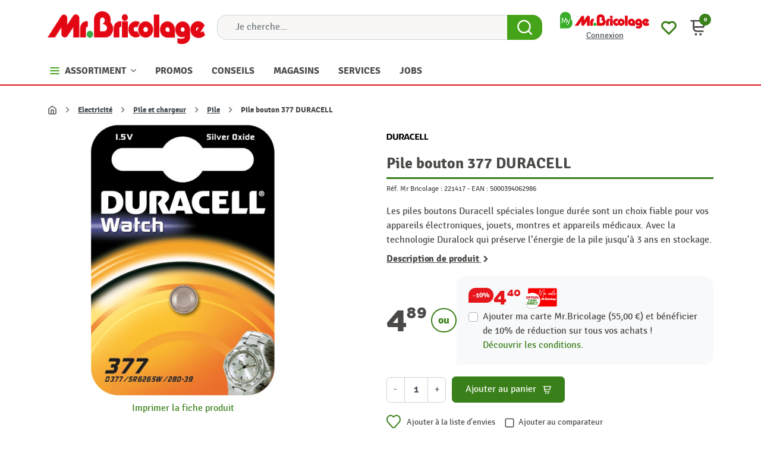

--- FILE ---
content_type: text/html; charset=utf-8
request_url: https://www.mr-bricolage.be/pile/16869-pile-bouton-377-duracell-5000394062986.html
body_size: 65394
content:
<!doctype html>
<html lang="fr-FR">

  <head>
    
      <link rel="preload" href="https://www.mr-bricolage.be/53679-large_default/pile-bouton-377-duracell.jpg" as="image">
  
      <meta property="product:pretax_price:amount" content="4.041322">
    <meta property="product:pretax_price:currency" content="EUR">
    <meta property="product:price:amount" content="4.89">
    <meta property="product:price:currency" content="EUR">
      <meta property="product:weight:value" content="0.004000">
  <meta property="product:weight:units" content="kg">
  
      
  <meta charset="utf-8">


  <meta http-equiv="x-ua-compatible" content="ie=edge">



  <title>Pile bouton 377 DURACELL – Longue durée | DURACELL

</title>
  <!--JMP before CB uc.js-->
        <script id="Cookiebot" src="https://consent.cookiebot.com/uc.js" data-cbid="8cec4ccc-42a4-4d7a-a56e-05b30dccd229" data-blockingmode="auto" type="text/javascript"></script>
<script type="text/javascript" async="" src="https://www.mr-bricolage.be/v/scripts/velw.min.js"></script>
    <!--JMP after CB uc.js-->
  
  <!--JMP before displayAfterTitleTag-->
    <script data-keepinline="true">
    var cdcGtmApi = '//www.mr-bricolage.be/module/cdc_googletagmanager/async';
    var ajaxShippingEvent = 1;
    var ajaxPaymentEvent = 1;

/* datalayer */
dataLayer = window.dataLayer || [];
    let cdcDatalayer = {"pageCategory":"product","event":"view_item","ecommerce":{"currency":"EUR","items":[{"item_name":"Pile bouton 377 DURACELL","item_id":"16869","price":"4.04","price_tax_exc":"4.04","price_tax_inc":"4.89","item_brand":"DURACELL","item_category":"Electricite","item_category2":"Pile et chargeur","item_category3":"Pile","quantity":1,"google_business_vertical":"retail"}],"value":"4.04"},"google_tag_params":{"ecomm_pagetype":"product","ecomm_prodid":"16869","ecomm_totalvalue":4.89,"ecomm_totalvalue_tax_exc":4.04,"ecomm_category":"Pile"}};
    dataLayer.push(cdcDatalayer);

/* call to GTM Tag*/
(function(w,d,s,l,i){w[l]=w[l]||[];w[l].push({'gtm.start':
new Date().getTime(),event:'gtm.js'});var f=d.getElementsByTagName(s)[0],
j=d.createElement(s),dl=l!='dataLayer'?'&l='+l:'';j.async=true;j.src=
'https://www.googletagmanager.com/gtm.js?id='+i+dl;f.parentNode.insertBefore(j,f);
})(window,document,'script','dataLayer','GTM-W8VZH6K');




/* async call to avoid cache system for dynamic data */
dataLayer.push({
  'event': 'datalayer_ready'
});
</script>
  <!--JMP after displayAfterTitleTag-->
  

<meta name="description" content="Découvrez la pile bouton 377 DURACELL, idéale pour vos appareils. Longue durée et performance garantie. Achetez la vôtre dès maintenant !

">
  <meta name="keywords" content="">
  <!--Content for icons and shortcuts-->
  <link rel="apple-touch-icon" sizes="180x180" href="/img/apple-touch-icon.png?1703148066">
  <link rel="apple-touch-icon" href="/img/Mr_Bricolage_logo_B_192.png?1703148066">
  <link rel="icon" type="image/png" sizes="32x32" href="/img/favicon-32x32.png?1703148066">
  <link rel="icon" type="image/png" sizes="16x16" href="/img/favicon-16x16.png?1703148066">
  <link rel="manifest" href="/img/site.webmanifest?1703148066">
  <link rel="mask-icon" href="/img/safari-pinned-tab.svg?1703148066" color="#5bbad5">
  <meta name="msapplication-TileColor" content="#da532c">
  <meta name="theme-color" content="#ffffff">
  <!--End content for icons and shortcuts-->
      <link rel="canonical" href="https://www.mr-bricolage.be/pile/16869-pile-bouton-377-duracell-5000394062986.html">
    
      

  
    
  



  <meta name="viewport" content="width=device-width, initial-scale=1">



  <link rel="icon" type="image/vnd.microsoft.icon" href="https://www.mr-bricolage.be/img/favicon.ico?1703148066">
  <link rel="shortcut icon" type="image/x-icon" href="https://www.mr-bricolage.be/img/favicon.ico?1703148066">



  <meta property="og:title" content="Pile bouton 377 DURACELL – Longue durée | DURACELL

"/>
  <meta property="og:description" content="Découvrez la pile bouton 377 DURACELL, idéale pour vos appareils. Longue durée et performance garantie. Achetez la vôtre dès maintenant !

"/>
<meta property="og:type" content="website"/>
<meta property="og:url" content="https://www.mr-bricolage.be/pile/16869-pile-bouton-377-duracell-5000394062986.html"/>
<meta property="og:site_name" content="Mr.Bricolage"/>

  <meta property="og:type" content="product"/>
            <meta property="og:image" content="https://www.mr-bricolage.be/53679-large_default/pile-bouton-377-duracell.jpg"/>
        <meta property="og:image:height" content="800"/>
    <meta property="og:image:width" content="800"/>

        <meta property="product:price:amount" content="4.89" />
    <meta property="product:price:currency" content="EUR" />
            <meta property="product:brand" content="DURACELL" />
    <meta property="og:availability" content="instock" />
<meta name="twitter:card" content="summary_large_image">
<meta property="twitter:title" content="Pile bouton 377 DURACELL – Longue durée | DURACELL

"/>
  <meta property="twitter:description" content="Découvrez la pile bouton 377 DURACELL, idéale pour vos appareils. Longue durée et performance garantie. Achetez la vôtre dès maintenant !

"/>
<meta property="twitter:site" content="Mr.Bricolage"/>
<meta property="twitter:creator" content="Mr.Bricolage"/>
<meta property="twitter:domain" content="https://www.mr-bricolage.be/pile/16869-pile-bouton-377-duracell-5000394062986.html"/>

  <meta property="twitter:image" content="https://www.mr-bricolage.be/53679-large_default/pile-bouton-377-duracell.jpg"/>
      <meta property="twitter:image:alt" content="Découvrez la pile bouton 377 DURACELL, idéale pour vos appareils. Longue durée et performance garantie. Achetez la vôtre dès maintenant !

"/>
  

      <script type="application/ld+json">
      {
    "@context": "http://schema.org/",
    "@type": "Product",
    "name": "Pile bouton 377 DURACELL",
    "category": "Pile",
    "description": "Les piles boutons Duracell spéciales longue durée sont un choix fiable pour vos appareils électroniques, jouets, montres et appareils médicaux. Avec la technologie Duralock qui préserve l’énergie de la pile jusqu’à 3 ans en stockage.",
    "image": "https://www.mr-bricolage.be/53679-large_default/pile-bouton-377-duracell.jpg",
    "sku": "221417",
    "weight": {
        "@context": "https://schema.org",
        "@type": "QuantitativeValue",
        "value": "0.004000",
        "unitCode": "kg"
    },
    "gtin13": "5000394062986",
    "brand": {
        "@type": "Brand",
        "name": "DURACELL"
    },
    "offers": {
        "@type": "Offer",
        "name": "Pile bouton 377 DURACELL",
        "price": 4.89,
        "url": "https://www.mr-bricolage.be/pile/16869-pile-bouton-377-duracell-5000394062986.html",
        "priceCurrency": "EUR",
        "image": [
            "https://www.mr-bricolage.be/53679-large_default/pile-bouton-377-duracell.jpg"
        ],
        "sku": "221417",
        "availability": "http://schema.org/InStock"
    }
}
    </script>
        <script type="application/ld+json">
      {
    "@context": "http://schema.org",
    "@type": "BreadcrumbList",
    "itemListElement": [
        {
            "@type": "ListItem",
            "position": 1,
            "name": "Accueil",
            "item": "https://www.mr-bricolage.be/"
        },
        {
            "@type": "ListItem",
            "position": 2,
            "name": "Electricité",
            "item": "https://www.mr-bricolage.be/1457-electricite"
        },
        {
            "@type": "ListItem",
            "position": 3,
            "name": "Pile et chargeur",
            "item": "https://www.mr-bricolage.be/1610-pile-et-chargeur"
        },
        {
            "@type": "ListItem",
            "position": 4,
            "name": "Pile",
            "item": "https://www.mr-bricolage.be/1611-pile"
        },
        {
            "@type": "ListItem",
            "position": 5,
            "name": "Pile bouton 377 DURACELL",
            "item": "https://www.mr-bricolage.be/pile/16869-pile-bouton-377-duracell-5000394062986.html"
        }
    ]
}
    </script>
        <script type="application/ld+json">
      {
    "@context": "http://schema.org",
    "@type": "Organization",
    "name": "Mr.Bricolage",
    "url": "https://www.mr-bricolage.be/",
    "logo": {
        "@type": "ImageObject",
        "url": "https://www.mr-bricolage.be/img/logo-1703147986.jpg"
    },
    "contactPoint": {
        "@type": "ContactPoint",
        "telephone": "+32 (0) 81 40 82 82",
        "contactType": "customer service"
    },
    "address": {
        "@type": "PostalAddress",
        "postalCode": "5100",
        "streetAddress": "Rue des Morgelines 8",
        "addressLocality": "NANINNE, Belgique"
    }
}
    </script>
  
<script src="https://www.google.com/recaptcha/api.js?&hl=fr" ></script>
<script type="text/javascript">
    var PA_GOOGLE_CAPTCHA_THEME = 'light';
            var PA_GOOGLE_V3_CAPTCHA_SITE_KEY = '6LfVnTQsAAAAANVvZBk_OtKxoHBXkakBbB2vDOii';
        var PA_GOOGLE_V3_POSITION = 'bottomright';
    </script>
<meta name="generator" content="Powered by Creative Slider 6.6.10 - Multi-Purpose, Responsive, Parallax, Mobile-Friendly Slider Module for PrestaShop." />
<style>
			.cdpcp__menu,
		.cdpcp__items-wrapper {
			background-color: #FFF !important;
			border-color: #D6D4D4 !important;
		}

		.cdpcp-menu__button {
			color: #3A3939 !important;
		}

		.cdpcp__slideout {
			background-color: #FFF !important;
			color: #3A3939 !important;
		}

		.cdpcp-slideout__button {
			background-color: #3a801a !important;
			border-color: #42B856 !important;
			color: #FFF !important;
		}
	
	
				@media only screen {
			.cdpcp-highlight,
			.cdpcp-highlight > * {
				background-color: rgb(255, 255, 173) !important;
				color: rgb(33, 33, 33) !important;
			}
		}
	
			@media (min-width: 768px) {
			.cdpcp-table__feature-row:hover {
				outline: 1px solid rgb(33, 33, 33) !important;
			}
		}
	</style>
<!-- ProductVideo vars -->
<script type="text/javascript">
        var pv_default = 0;
        var pv_pos = 1;
        var pv_pos_custom = 1;
        var pv_limit = 0;
        var pv_img_repeat = 1;
        var pv_force_thumb_size = 0;
        var pv_side_position = 0;
        var pv_side_insertion = 3;
        var pv_listings_desk = 0;
        var pv_force_close = 0;
        var pv_list_btn_place = 0;
        var pv_list_btn_place_method = 0;
        var pv_listings_button_controls = 0;
        var pv_list_image_autoplay = 0;
        var pv_list_image_muted = 1;
        var pv_list_image_loop = 1;
        var pv_list_image_click = 1;
        var pv_list_image_controls = 0;
        var pv_force_controls = 0;
        var pv_yt_auto = 1;
        var pv_yt_rel = 0;
        var pv_yt_cont = 1;
        var pv_yt_loop = 1;
        var pv_yt_priv = 1;
        var pv_yt_mute = 0;
        var pv_vim_autoplay = 1;
        var pv_vim_title = 1;
        var pv_vim_controls = 1;
        var pv_vim_badge = 1;
        var pv_vim_byline = 1;
        var pv_vim_loop = 1;
        var pv_vim_portrait = 1;
        var pv_vim_background = 0;
        var pv_vim_muted = 1;
        var pv_vid_autoplay = 0;
        var pv_vid_controls = 1;
        var pv_vid_muted = 0;
        var pv_vid_loop = 1;
        var pv_load_delay = 800;
        var pv_thumb_dir = 0;
        var pv_image_zindex = 1;
        var pv_custom_slider_sync = 1;
        var pv_slider_refresh = 0;
        var pv_videoholder_screen = 0;
        var pv_fancy_link = 1;
        var pv_deep_select = 0;
        var pv_disable_autosize = 0;
        var pv_disable_img_hide = 0;
        var pv_disable_replace = 0;
        var pv_hide_image_container = 0;
        var pv_thumb_add_width = 0;
        var pv_thumb_disable = 0;
        var pv_no_padding = 0;
        var pv_click_to_activate = 0;
            var pv_custom_placement = '';
        var pv_list_selector = '.products article';
        var pv_list_video_holder = '.thumbnail-container';
        var pv_list_cust_filter = '0';
        var pv_listings_btn_adv = '';
        var pv_list_image_bg = '#FFFFFF';
        var pv_vim_color = '#00adef';
        var pv_video_holder = '.js-product-main-images';
        var pv_image_holder = '.js-product-main-images img:eq(0)';
        var pv_thumb_selector = '.js-product-thumbs .swipper-wrapper';
        var pv_custom_img_slider = 'swiper-slider';
        var pv_slider_thumb_sel = '.js-product-thumbs';
        var pv_slider_img_sel = '.js-product-main-images';
        var pv_clt = 'div';
        var pv_hide_display = '';
        var pv_click_behaviour_type = 'mousedown';
        var pv_video_player = 'https://www.mr-bricolage.be/modules/productvideo/player.php';
        var pv_burl = '/';
            var pv_slider_img_pre = '<div class="swiper-slide">';         var pv_slider_img_post = '</div>';         var pv_thumb_before = '<div class="swiper-slide">';         var pv_thumb_after = '</div>';          
    var pv_video_list = false;
        var pv_providers = {"youtube":[],"youtu.be":[],"youtube-nocookie":[],"vimeo":[],"youtube.com":{"id_provider":1,"name":"youtube","domain":"youtube.com","type":2},"vimeo.com":{"id_provider":2,"name":"vimeo","domain":"vimeo.com","type":2}};     </script>
<!-- Video Microdata Start -->
<!-- Video Microdata End -->



      <link rel="preload" as="image" href="https://www.mr-bricolage.be/img/logo-1703147986.jpg">
    
  
  <link
      rel="preload"
      href="https://www.mr-bricolage.be/themes/mrb/assets/fonts/MaterialIcons-Regular-2d8017489da689caedc1529e72055673.woff2"
      as="font"
      crossorigin
    ><link
      rel="preload"
      href="https://www.mr-bricolage.be/themes/mrb/assets/fonts/icomoon-d7aecaf7d15cbb1a5968007421e0052f.woff2"
      as="font"
      crossorigin
    >




  




  	




  <script type="text/javascript">
        var LS_Meta = {"v":"6.6.10"};
        var ajaxurl = "https:\/\/www.mr-bricolage.be\/module\/mrbcustomers\/process";
        var btPixel = {"btnAddToWishlist":"button.wishlist-button-add","tagContent":{"sPixel":" 1071196853216762","aDynTags":{"content_type":{"label":"content_type","value":"product"},"content_ids":{"label":"content_ids","value":"FR16869"},"value":{"label":"value","value":"4.89"},"currency":{"label":"currency","value":"EUR"},"content_name":{"label":"content_name","value":"Pile bouton 377 DURACELL"},"content_category":{"label":"content_category","value":"Pile"}},"sCR":"\n","aTrackingType":{"label":"tracking_type","value":"ViewContent"},"sJsObjName":"oPixelFacebook"},"tagContentApi":"{\"sPixel\":\" 1071196853216762\",\"aDynTags\":{\"content_type\":{\"label\":\"content_type\",\"value\":\"product\"},\"content_ids\":{\"label\":\"content_ids\",\"value\":\"FR16869\"},\"value\":{\"label\":\"value\",\"value\":\"4.89\"},\"currency\":{\"label\":\"currency\",\"value\":\"EUR\"},\"content_name\":{\"label\":\"content_name\",\"value\":\"Pile bouton 377 DURACELL\"},\"content_category\":{\"label\":\"content_category\",\"value\":\"Pile\"}},\"sCR\":\"\\n\",\"aTrackingType\":{\"label\":\"tracking_type\",\"value\":\"ViewContent\"},\"sJsObjName\":\"oPixelFacebook\"}","tagContentApiCheck":"75fb34bf5caad317965f5d2bdd3ccb00","ApiToken":"8b14e37b69afba32886cba7bd5de3e37","pixel_id":" 1071196853216762","activate_pixel":"0","bUseConsent":"0","iConsentConsentLvl":0,"bConsentHtmlElement":"","bConsentHtmlElementSecond":"","token":"51c814ee01bebfacb94a793dfdcb4ea5","ajaxUrl":"https:\/\/www.mr-bricolage.be\/module\/facebookproductad\/ajax","external_id":"0","useAdvancedMatching":false,"advancedMatchingData":false,"fbdaSeparator":"v","pixelCurrency":"EUR","comboExport":"0","prefix":"","prefixLang":"FR","useConversionApi":"0","useApiForPageView":"0","currentPage":"product","id_order":false,"id_product_attribute":false};
        var cdpcpAjaxErrorMsg = "Il y avait un probl\u00e8me lors de la mise \u00e0 jour de votre produit la liste de comparaison. S'il vous pla\u00eet essayer de nouveau dans un moment ou essayez de rafra\u00eechir la page.";
        var cdpcpButton = "<button\n\ttype=\"button\"\n\tclass=\"btn cdpcp-compare-btn cdpcp-compare-btn--no-js btn-tertiary\"\n>\n\t\t\t<svg width=\"24\" height=\"24\" viewBox=\"0 0 24 24\" fill=\"none\" xmlns=\"http:\/\/www.w3.org\/2000\/svg\" class=\"cdpcp-icon-add cdpcp-compare-btn__icon cdpcp-compare-btn__icon--add\">\n\t\t<rect x=\"3\" y=\"3\" width=\"18\" height=\"18\" rx=\"2\" fill=\"white\"\/>\n\t\t<rect x=\"3\" y=\"3\" width=\"18\" height=\"18\" rx=\"2\" stroke=\"#4A4947\" stroke-width=\"2\"\/>\n\t\t<use xlink:href=\"#cdpcp-icon-add\"><\/use>\n\t<\/svg>\n\n\t<svg width=\"24\" height=\"24\" viewBox=\"0 0 24 24\" fill=\"none\" xmlns=\"http:\/\/www.w3.org\/2000\/svg\" class=\"cdpcp-icon-remove cdpcp-compare-btn__icon cdpcp-compare-btn__icon--remove\">\n\t\t<g clip-path=\"url(#clip0_3153_27838)\">\n\t\t\t<rect x=\"2\" y=\"2\" width=\"20\" height=\"20\" rx=\"3\" fill=\"#4A4947\"\/>\n\t\t\t<path d=\"M10.5001 14.3791L17.3941 7.48438L18.4553 8.54488L10.5001 16.5001L5.72705 11.7271L6.78755 10.6666L10.5001 14.3791Z\" fill=\"white\"\/>\n\t\t<\/g>\n\t\t<defs>\n\t\t\t<clipPath id=\"clip0_3153_27838\">\n\t\t\t\t<rect x=\"2\" y=\"2\" width=\"20\" height=\"20\" rx=\"3\" fill=\"white\"\/>\n\t\t\t<\/clipPath>\n\t\t<\/defs>\n\t\t<use xlink:href=\"#cdpcp-icon-remove\"><\/use>\n\t<\/svg>\n\t\n\t<svg class=\"cdpcp-icon-loading cdpcp-compare-btn__icon cdpcp-compare-btn__icon--loading\">\n\t\t<use xlink:href=\"#cdpcp-icon-loading\"><\/use>\n\t<\/svg>\n\n\t<span class=\"cdpcp-compare-btn__text cdpcp-compare-btn__text--add\">\n\t\tAjouter au comparateur\n\t<\/span>\n\n\t<span class=\"cdpcp-compare-btn__text cdpcp-compare-btn__text--remove\">\n\t\tSupprimer du comparateur\n\t<\/span>\n<\/button>\n";
        var cdpcpConfig = {"filterMode":0,"footerHook":"DisplayBeforeBodyClosingTag","highlightBkg":"rgb(255, 255, 173)","highlightText":"rgb(33, 33, 33)","highlightType":"2","hoverOutlineColor":"rgb(33, 33, 33)","hoverOutlineEnabled":true,"listsButtonPosition":"above","listsButtonSelector":".js-product-miniature .mrb-miniature-bottom","popupCompareEnabled":false,"preDefinedStyle":"custom","sharingOptions":["facebook","facebook_messenger","twitter","pinterest","whatsapp","email"],"showAddToCartButton":"0","showAvailability":true,"showColorSwatches":true,"showCondition":true,"showDescription":true,"showEan":false,"showIsbn":false,"showManufacturer":false,"showPrice":true,"showProductPageButton":true,"showQuickView":false,"showReference":false,"showReviews":true,"showStickyFooterQuickView":true,"showSupplier":false,"showUpc":false,"slideOutBkgColor":"#FFF","slideOutButtonBkgColor":"#3a801a","slideOutButtonBorderColor":"#42B856","slideOutButtonTextColor":"#FFF","slideOutTextColor":"#3A3939","stickyBkgColor":"#FFF","stickyBorderColor":"#D6D4D4","stickyDotColor":"#3A3939","stickyFooterEnabled":true,"stickyFooterPosition":"bottom_right"};
        var cdpcpErrorTitle = "Erreur";
        var cdpcpFilterModes = {"BLACKLIST":0,"WHITELIST":1};
        var cdpcpFilteredProductIds = [];
        var cdpcpNumCompareProducts = 0;
        var cdpcpProductIds = [];
        var cdpcpToken = "1a46de3ed9db102407866cbddf7c4c24";
        var companylabel = "Soci\u00e9t\u00e9 <small class=\"text-muted\">*<\/small>";
        var contactlabel = "Contact <small class=\"text-muted\">*<\/small>";
        var firstnamelabel = "Pr\u00e9nom <small class=\"text-muted\">*<\/small>";
        var iqitmegamenu = {"sticky":false,"mobileType":"","containerSelector":"#wrapper .container"};
        var isVersionGreaterOrEqualTo177 = true;
        var jolisearch = {"amb_joli_search_action":"https:\/\/www.mr-bricolage.be\/module\/ambjolisearch\/jolisearch","amb_joli_search_link":"https:\/\/www.mr-bricolage.be\/module\/ambjolisearch\/jolisearch","amb_joli_search_controller":"jolisearch","blocksearch_type":"top","show_cat_desc":0,"ga_acc":0,"id_lang":1,"url_rewriting":true,"use_autocomplete":1,"minwordlen":3,"l_products":"Nos produits","l_manufacturers":"Nos marques","l_suppliers":"Nos fournisseurs","l_categories":"Nos cat\u00e9gories","l_no_results_found":"Aucun produit ne correspond \u00e0 cette recherche","l_more_results":"Montrer tous les r\u00e9sultats \u00bb","ENT_QUOTES":3,"jolisearch_position":{"my":"center top","at":"center bottom","collision":"fit none"},"classes":"ps17 centered-list","display_manufacturer":"","display_supplier":"","display_category":"","use_mobile_ux":"","mobile_media_breakpoint":"576","mobile_opening_selector":"","show_add_to_cart_button":"","add_to_cart_button_style":1,"show_features":"1","feature_ids":[],"show_feature_values_only":true,"show_price":"1","theme":"finder"};
        var lastnamelabel = "Nom <small class=\"text-muted\">*<\/small>";
        var listDisplayAjaxUrl = "https:\/\/www.mr-bricolage.be\/module\/is_themecore\/ajaxTheme";
        var mollieSubAjaxUrl = "https:\/\/www.mr-bricolage.be\/module\/mollie\/ajax";
        var newsletterCmsUrl = "https:\/\/www.mr-bricolage.be\/content\/189-newsletter";
        var prestashop = {"cart":{"products":[],"totals":{"total":{"type":"total","label":"Total","amount":0,"value":"0,00\u00a0\u20ac"},"total_including_tax":{"type":"total","label":"Total TTC\u00a0:","amount":0,"value":"0,00\u00a0\u20ac"},"total_excluding_tax":{"type":"total","label":"Total HT\u00a0:","amount":0,"value":"0,00\u00a0\u20ac"}},"subtotals":{"products":{"type":"products","label":"Sous-total","amount":0,"value":"0,00\u00a0\u20ac"},"discounts":null,"shipping":{"type":"shipping","label":"Livraison","amount":0,"value":""},"tax":null},"products_count":0,"summary_string":"0 articles","vouchers":{"allowed":1,"added":[]},"discounts":[],"minimalPurchase":0,"minimalPurchaseRequired":""},"currency":{"id":1,"name":"Euro","iso_code":"EUR","iso_code_num":"978","sign":"\u20ac"},"customer":{"lastname":null,"firstname":null,"email":null,"birthday":null,"newsletter":null,"newsletter_date_add":null,"optin":null,"website":null,"company":null,"siret":null,"ape":null,"is_logged":false,"gender":{"type":null,"name":null},"addresses":[]},"country":{"id_zone":9,"id_currency":0,"call_prefix":32,"iso_code":"BE","active":"1","contains_states":"0","need_identification_number":"0","need_zip_code":"1","zip_code_format":"NNNN","display_tax_label":"0","name":"Belgique","id":3},"language":{"name":"Fran\u00e7ais (French)","iso_code":"fr","locale":"fr-FR","language_code":"fr","active":"1","is_rtl":"0","date_format_lite":"d\/m\/Y","date_format_full":"d\/m\/Y H:i:s","id":1},"page":{"title":"","canonical":"https:\/\/www.mr-bricolage.be\/pile\/16869-pile-bouton-377-duracell-5000394062986.html","meta":{"title":"Pile bouton 377 DURACELL \u2013 Longue dur\u00e9e | DURACELL\n\n","description":"D\u00e9couvrez la pile bouton 377 DURACELL, id\u00e9ale pour vos appareils. Longue dur\u00e9e et performance garantie. Achetez la v\u00f4tre d\u00e8s maintenant !\n\n","keywords":"","robots":"index"},"page_name":"product","body_classes":{"lang-fr":true,"lang-rtl":false,"country-BE":true,"currency-EUR":true,"layout-full-width":true,"page-product":true,"tax-display-disabled":true,"page-customer-account":false,"product-id-16869":true,"product-Pile bouton 377 DURACELL":true,"product-id-category-1611":true,"product-id-manufacturer-537":true,"product-id-supplier-0":true,"product-available-for-order":true},"admin_notifications":[],"password-policy":{"feedbacks":{"0":"Tr\u00e8s faible","1":"Faible","2":"Moyenne","3":"Fort","4":"Tr\u00e8s fort","Straight rows of keys are easy to guess":"Les suites de touches sur le clavier sont faciles \u00e0 deviner","Short keyboard patterns are easy to guess":"Les mod\u00e8les courts sur le clavier sont faciles \u00e0 deviner.","Use a longer keyboard pattern with more turns":"Utilisez une combinaison de touches plus longue et plus complexe.","Repeats like \"aaa\" are easy to guess":"Les r\u00e9p\u00e9titions (ex. : \"aaa\") sont faciles \u00e0 deviner.","Repeats like \"abcabcabc\" are only slightly harder to guess than \"abc\"":"Les r\u00e9p\u00e9titions (ex. : \"abcabcabc\") sont seulement un peu plus difficiles \u00e0 deviner que \"abc\".","Sequences like abc or 6543 are easy to guess":"Les s\u00e9quences (ex. : abc ou 6543) sont faciles \u00e0 deviner.","Recent years are easy to guess":"Les ann\u00e9es r\u00e9centes sont faciles \u00e0 deviner.","Dates are often easy to guess":"Les dates sont souvent faciles \u00e0 deviner.","This is a top-10 common password":"Ce mot de passe figure parmi les 10 mots de passe les plus courants.","This is a top-100 common password":"Ce mot de passe figure parmi les 100 mots de passe les plus courants.","This is a very common password":"Ceci est un mot de passe tr\u00e8s courant.","This is similar to a commonly used password":"Ce mot de passe est similaire \u00e0 un mot de passe couramment utilis\u00e9.","A word by itself is easy to guess":"Un mot seul est facile \u00e0 deviner.","Names and surnames by themselves are easy to guess":"Les noms et les surnoms seuls sont faciles \u00e0 deviner.","Common names and surnames are easy to guess":"Les noms et les pr\u00e9noms courants sont faciles \u00e0 deviner.","Use a few words, avoid common phrases":"Utilisez quelques mots, \u00e9vitez les phrases courantes.","No need for symbols, digits, or uppercase letters":"Pas besoin de symboles, de chiffres ou de majuscules.","Avoid repeated words and characters":"\u00c9viter de r\u00e9p\u00e9ter les mots et les caract\u00e8res.","Avoid sequences":"\u00c9viter les s\u00e9quences.","Avoid recent years":"\u00c9vitez les ann\u00e9es r\u00e9centes.","Avoid years that are associated with you":"\u00c9vitez les ann\u00e9es qui vous sont associ\u00e9es.","Avoid dates and years that are associated with you":"\u00c9vitez les dates et les ann\u00e9es qui vous sont associ\u00e9es.","Capitalization doesn't help very much":"Les majuscules ne sont pas tr\u00e8s utiles.","All-uppercase is almost as easy to guess as all-lowercase":"Un mot de passe tout en majuscules est presque aussi facile \u00e0 deviner qu'un mot de passe tout en minuscules.","Reversed words aren't much harder to guess":"Les mots invers\u00e9s ne sont pas beaucoup plus difficiles \u00e0 deviner.","Predictable substitutions like '@' instead of 'a' don't help very much":"Les substitutions pr\u00e9visibles comme '\"@\" au lieu de \"a\" n'aident pas beaucoup.","Add another word or two. Uncommon words are better.":"Ajoutez un autre mot ou deux. Pr\u00e9f\u00e9rez les mots peu courants."}}},"shop":{"name":"Mr.Bricolage","logo":"https:\/\/www.mr-bricolage.be\/img\/logo-1703147986.jpg","stores_icon":"https:\/\/www.mr-bricolage.be\/img\/logo_stores.png","favicon":"https:\/\/www.mr-bricolage.be\/img\/favicon.ico"},"core_js_public_path":"\/themes\/","urls":{"base_url":"https:\/\/www.mr-bricolage.be\/","current_url":"https:\/\/www.mr-bricolage.be\/pile\/16869-pile-bouton-377-duracell-5000394062986.html","shop_domain_url":"https:\/\/www.mr-bricolage.be","img_ps_url":"https:\/\/www.mr-bricolage.be\/img\/","img_cat_url":"https:\/\/www.mr-bricolage.be\/img\/c\/","img_lang_url":"https:\/\/www.mr-bricolage.be\/img\/l\/","img_prod_url":"https:\/\/www.mr-bricolage.be\/img\/p\/","img_manu_url":"https:\/\/www.mr-bricolage.be\/img\/m\/","img_sup_url":"https:\/\/www.mr-bricolage.be\/img\/su\/","img_ship_url":"https:\/\/www.mr-bricolage.be\/img\/s\/","img_store_url":"https:\/\/www.mr-bricolage.be\/img\/st\/","img_col_url":"https:\/\/www.mr-bricolage.be\/img\/co\/","img_url":"https:\/\/www.mr-bricolage.be\/themes\/mrb\/assets\/img\/","css_url":"https:\/\/www.mr-bricolage.be\/themes\/mrb\/assets\/css\/","js_url":"https:\/\/www.mr-bricolage.be\/themes\/mrb\/assets\/js\/","pic_url":"https:\/\/www.mr-bricolage.be\/upload\/","theme_assets":"https:\/\/www.mr-bricolage.be\/themes\/mrb\/assets\/","theme_dir":"https:\/\/www.mr-bricolage.be\/mnt\/data\/www\/mr-bricolage.be\/www\/themes\/mrb\/","pages":{"address":"https:\/\/www.mr-bricolage.be\/adresse","addresses":"https:\/\/www.mr-bricolage.be\/adresses","authentication":"https:\/\/www.mr-bricolage.be\/connexion","manufacturer":"https:\/\/www.mr-bricolage.be\/marques","cart":"https:\/\/www.mr-bricolage.be\/panier","category":"https:\/\/www.mr-bricolage.be\/index.php?controller=category","cms":"https:\/\/www.mr-bricolage.be\/index.php?controller=cms","contact":"https:\/\/www.mr-bricolage.be\/nous-contacter","discount":"https:\/\/www.mr-bricolage.be\/reduction","guest_tracking":"https:\/\/www.mr-bricolage.be\/suivi-commande-invite","history":"https:\/\/www.mr-bricolage.be\/historique-commandes","identity":"https:\/\/www.mr-bricolage.be\/identite","index":"https:\/\/www.mr-bricolage.be\/","my_account":"https:\/\/www.mr-bricolage.be\/mon-compte","order_confirmation":"https:\/\/www.mr-bricolage.be\/confirmation-commande","order_detail":"https:\/\/www.mr-bricolage.be\/index.php?controller=order-detail","order_follow":"https:\/\/www.mr-bricolage.be\/suivi-commande","order":"https:\/\/www.mr-bricolage.be\/commande","order_return":"https:\/\/www.mr-bricolage.be\/index.php?controller=order-return","order_slip":"https:\/\/www.mr-bricolage.be\/avoirs","pagenotfound":"https:\/\/www.mr-bricolage.be\/page-introuvable","password":"https:\/\/www.mr-bricolage.be\/recuperation-mot-de-passe","pdf_invoice":"https:\/\/www.mr-bricolage.be\/index.php?controller=pdf-invoice","pdf_order_return":"https:\/\/www.mr-bricolage.be\/index.php?controller=pdf-order-return","pdf_order_slip":"https:\/\/www.mr-bricolage.be\/index.php?controller=pdf-order-slip","prices_drop":"https:\/\/www.mr-bricolage.be\/promotions","product":"https:\/\/www.mr-bricolage.be\/index.php?controller=product","registration":"https:\/\/www.mr-bricolage.be\/inscription","search":"https:\/\/www.mr-bricolage.be\/recherche","sitemap":"https:\/\/www.mr-bricolage.be\/plan-site","stores":"https:\/\/www.mr-bricolage.be\/index.php?controller=stores","supplier":"https:\/\/www.mr-bricolage.be\/fournisseur","new_products":"https:\/\/www.mr-bricolage.be\/nouveaux-produits","brands":"https:\/\/www.mr-bricolage.be\/marques","register":"https:\/\/www.mr-bricolage.be\/inscription","order_login":"https:\/\/www.mr-bricolage.be\/commande?login=1"},"alternative_langs":[],"actions":{"logout":"https:\/\/www.mr-bricolage.be\/?mylogout="},"no_picture_image":{"bySize":{"small_default":{"url":"https:\/\/www.mr-bricolage.be\/img\/p\/fr-default-small_default.jpg","width":98,"height":98},"cart_default":{"url":"https:\/\/www.mr-bricolage.be\/img\/p\/fr-default-cart_default.jpg","width":125,"height":125},"home_default":{"url":"https:\/\/www.mr-bricolage.be\/img\/p\/fr-default-home_default.jpg","width":250,"height":250},"medium_default":{"url":"https:\/\/www.mr-bricolage.be\/img\/p\/fr-default-medium_default.jpg","width":452,"height":452},"large_default":{"url":"https:\/\/www.mr-bricolage.be\/img\/p\/fr-default-large_default.jpg","width":800,"height":800}},"small":{"url":"https:\/\/www.mr-bricolage.be\/img\/p\/fr-default-small_default.jpg","width":98,"height":98},"medium":{"url":"https:\/\/www.mr-bricolage.be\/img\/p\/fr-default-home_default.jpg","width":250,"height":250},"large":{"url":"https:\/\/www.mr-bricolage.be\/img\/p\/fr-default-large_default.jpg","width":800,"height":800},"legend":""}},"configuration":{"display_taxes_label":false,"display_prices_tax_incl":true,"is_catalog":false,"show_prices":true,"opt_in":{"partner":true},"quantity_discount":{"type":"discount","label":"Remise sur prix unitaire"},"voucher_enabled":1,"return_enabled":0},"field_required":[],"breadcrumb":{"links":[{"title":"Accueil","url":"https:\/\/www.mr-bricolage.be\/"},{"title":"Electricit\u00e9","url":"https:\/\/www.mr-bricolage.be\/1457-electricite"},{"title":"Pile et chargeur","url":"https:\/\/www.mr-bricolage.be\/1610-pile-et-chargeur"},{"title":"Pile","url":"https:\/\/www.mr-bricolage.be\/1611-pile"},{"title":"Pile bouton 377 DURACELL","url":"https:\/\/www.mr-bricolage.be\/pile\/16869-pile-bouton-377-duracell-5000394062986.html"}],"count":5},"link":{"protocol_link":"https:\/\/","protocol_content":"https:\/\/"},"time":1769899889,"static_token":"51c814ee01bebfacb94a793dfdcb4ea5","token":"2c1024a8bc2647051f49f2cbbc1287ec","debug":false,"modules":{"mrb_shoppingcart":{"default_title_message_error":"Oups ! Une erreur inattendue s'est produite","default_body_message_error":"Nous sommes d\u00e9sol\u00e9s, mais il semble qu'un grain de sable se soit gliss\u00e9 dans les rouages de notre site. Pourriez-vous r\u00e9essayer plus tard ?","default_close_message_button_error":"Fermer"},"mrbpickup":{"all_stocks":293,"s_unit_v":"","product_available_for_order":1,"id_carrier":350,"id_selected_pickup":0,"is_ccd":false,"is_carrier_pickup":false,"carriers":[{"id":350,"id_shop_list":[],"force_id":false,"id_reference":103,"name":"Click & Collect","url":"","delay":{"1":"En stock - A retirer en magasin dans 2h"},"active":1,"deleted":0,"shipping_handling":0,"range_behavior":0,"is_module":0,"is_free":1,"shipping_method":2,"shipping_external":0,"external_module_name":"","need_range":0,"position":0,"max_width":0,"max_height":0,"max_depth":0,"max_weight":"0.000000","grade":0},{"id":364,"id_shop_list":[],"force_id":false,"id_reference":343,"name":"ELTRA","url":"","delay":{"1":"Entre 3 et 5 jours ouvrables. Le transporteur prendra contact avec vous"},"active":1,"deleted":0,"shipping_handling":1,"range_behavior":0,"is_module":1,"is_free":0,"shipping_method":1,"shipping_external":1,"external_module_name":"mrbcore","need_range":1,"position":21,"max_width":0,"max_height":0,"max_depth":0,"max_weight":"0.000000","grade":0}],"selectors":{"product_carrier_loading":"#carrier_selection","update_product_carrier_block_on_change":".update_product_carrier_block_on_change","update_product_carrier_block_on_click":".update_product_carrier_block_on_click","cart_change_pickup_select":".cart_change_pickup_select","cart_change_pickup_button":".cart_change_pickup_button","cart_change_pickup":".cart_change_pickup"},"disable_add_to_cart":false,"postcode":null,"id_selected_carrier":350,"id_pickup_carrier":"350","is_product_pickup":true,"is_changing_pickup_in_cart":false,"name_new_pickup":"","is_available_oos":false,"only_with_stock":false,"pickup_stores":[],"carriers_params":{"1":{},"5":{},"8":{},"9":{},"10":{},"27":{},"51":{},"74":{},"96":{},"103":{},"134":{},"146":{},"147":{},"158":{},"160":{},"172":{},"185":{},"194":{},"198":{},"232":{},"248":{},"260":{},"274":{},"283":{},"284":{},"290":{},"291":{},"293":{},"319":{},"324":{},"338":{},"343":{},"345":{},"346":{},"347":{},"348":{},"358":{},"363":{},"366":{},"368":{},"369":{},"371":{},"378":{},"379":{},"380":{},"404":{},"405":{},"409":{},"410":{}},"errors_postcode":[],"add_ccd":0,"delivery_price":6.9900006,"delivery_price_formated":"<span class=\"price-first-part\">6<\/span><span class=\"price-comma-separator\">,<\/span><span class=\"price-cent-part\">99\u00a0<\/span>","temporarily_unavailable":false,"is_ccd_customer_cart":false,"fix_cart_product_quantities_link":"https:\/\/www.mr-bricolage.be\/module\/mrbpickup\/stores?ajax=1&action=fixCartProductQuantities&token=51c814ee01bebfacb94a793dfdcb4ea5","change_selected_store_in_cart_link":"https:\/\/www.mr-bricolage.be\/module\/mrbpickup\/stores?ajax=1&action=changeSelectedStoreInCart&token=51c814ee01bebfacb94a793dfdcb4ea5"},"mrbcore":null}};
        var psemailsubscription_subscription = "https:\/\/www.mr-bricolage.be\/module\/ps_emailsubscription\/subscription";
        var vncfc_fc_url = "https:\/\/www.mr-bricolage.be\/module\/vatnumbercleaner\/vncfc?";
      </script>
		<link rel="stylesheet" href="https://www.mr-bricolage.be/themes/mrb/assets/cache/theme-0031cb512.css" media="all">
	
	


        <link rel="preload" href="/modules/creativeelements/views/lib/ceicons/fonts/ceicons.woff2?8goggd" as="font" type="font/woff2" crossorigin>
        


    
  </head>

  <body id="product" class="lang-fr country-be currency-eur layout-full-width page-product tax-display-disabled product-id-16869 product-pile-bouton-377-duracell product-id-category-1611 product-id-manufacturer-537 product-id-supplier-0 product-available-for-order ce-kit-1 elementor-page elementor-page-16869030101">

    
      <!-- Google Tag Manager (noscript) -->
<noscript><iframe src="https://www.googletagmanager.com/ns.html?id=GTM-W8VZH6K"
height="0" width="0" style="display:none;visibility:hidden"></iframe></noscript>
<!-- End Google Tag Manager (noscript) -->

    

    <main class="l-main">
      
              

      <header id="header" class="l-header">
        
          	
    <div class="header-banner">
        
    </div>



    


    <div class="js-header-top-wrapper">

        <div class="header-top js-header-top">
            <div class="header-top__content py-0">

                <div class="container">

                    <div class="row header-top__row py-2 gap-2">

                        <div class="col flex-grow-0 header-top__block header-top__block--menu-toggle d-block d-md-none">
                            <div id="iqitmegamenu-shower" class="header-top__link">
                                <div class="header-top__icon-container">
						            <span class="header-top__icon material-icons">menu</span>
					            </div> 
                            </div>
                        </div>

                        <div class="col-md-3 col header-top__block header-top__block--logo">
                            <a href="https://www.mr-bricolage.be/">
                                                                    <img
                                                                                            src="https://www.mr-bricolage.be/img/logo-1703147986.jpg"
                                                                                                                                                                                        class="logo img-fluid"
                                            alt="Mr.Bricolage logo">
                                                            </a>
                        </div>

                        <div class="header-top__block header-top__block--search col d-sm-block">

	<div id="_desktop_search_from_mrb" class="d-md-block">
		<form class="search-form js-search-form" data-search-controller-url="https://www.mr-bricolage.be/module/is_searchbar/ajaxSearch" method="get" action="//www.mr-bricolage.be/recherche">
			<div class="search-form__form-group">
				<input type="hidden" name="controller" value="search">
				<input class="js-search-input search-form__input form-control"
					   placeholder="Je cherche..."
					   type="text"
					   name="s"
					   value="">
				<button type="submit" class="search-form__btn btn" aria-label="Search Button">
										<svg width="31" height="30" viewBox="0 0 31 30" fill="none" xmlns="http://www.w3.org/2000/svg">
					<g id="Icon Right">
					<path id="Vector (Stroke)" fill-rule="evenodd" clip-rule="evenodd" d="M14.4375 4.99994C9.60501 4.99994 5.6875 8.91745 5.6875 13.7499C5.6875 18.5824 9.60501 22.4999 14.4375 22.4999C19.27 22.4999 23.1875 18.5824 23.1875 13.7499C23.1875 8.91745 19.27 4.99994 14.4375 4.99994ZM3.1875 13.7499C3.1875 7.53674 8.2243 2.49994 14.4375 2.49994C20.6507 2.49994 25.6875 7.53674 25.6875 13.7499C25.6875 19.9631 20.6507 24.9999 14.4375 24.9999C8.2243 24.9999 3.1875 19.9631 3.1875 13.7499Z" fill="white"/>
					<path id="Vector (Stroke)_2" fill-rule="evenodd" clip-rule="evenodd" d="M20.6159 19.9284C21.104 19.4402 21.8955 19.4402 22.3836 19.9284L27.8211 25.3659C28.3093 25.854 28.3093 26.6455 27.8211 27.1336C27.333 27.6218 26.5415 27.6218 26.0534 27.1336L20.6159 21.6961C20.1277 21.208 20.1277 20.4165 20.6159 19.9284Z" fill="white"/>
					</g>
					</svg>
				</button>
			</div>
		</form>
	</div>

</div>
<div class="col flex-grow-0 header-top__block header-top__block--user">
  <a
    class="header-top__link text-center"
    rel="nofollow"
    href="https://www.mr-bricolage.be/connexion?back=https%3A%2F%2Fwww.mr-bricolage.be%2Fpile%2F16869-pile-bouton-377-duracell-5000394062986.html"
          title="Identifiez-vous"
      >
    <div class="d-none d-sm-block">
      <img src="/modules/mrbcustomersignin/img/my-mr-bricolage.png" alt="My Mr. Bricolage" />
              <span class="header-top__text">Connexion</span>
          </div>
    <div class="header-top__icon-container d-sm-none">
      <span class="header-top__icon material-icons">person</span>
    </div>
  </a>
</div>
<div id="mrb-wishlist-top" class="">
<a href="https://www.mr-bricolage.be/mywishlist" title="Ma liste d'envies" title="Ma liste d'envie">
  <svg xmlns="http://www.w3.org/2000/svg" width="26" height="24" viewBox="0 0 26 24" fill="none">
    <path d="M21.8835 13.0694C21.8669 13.0859 21.8507 13.1028 21.8349 13.12L13 21.909L4.16517 13.1201C4.14936 13.1028 4.13314 13.0859 4.11653 13.0694L3.27419 12.2314C0.908605 9.87807 0.908602 6.06585 3.27419 3.71254C5.6441 1.35493 9.48969 1.35493 11.8596 3.71254L11.9421 3.79461C12.5272 4.37672 13.4727 4.37673 14.0579 3.79462L14.1404 3.71255L13.0825 2.64913L14.1404 3.71254C16.5103 1.35493 20.3559 1.35493 22.7258 3.71254C25.0914 6.06585 25.0914 9.87807 22.7258 12.2314L21.8835 13.0694Z" fill="white" fill-opacity="0.5" stroke="#3A801A" stroke-width="3" stroke-linecap="round" stroke-linejoin="round"/>
  </svg>
</a>
</div><div class="header-top__block header-top__block--cart col flex-grow-0">
  <div class="js-blockcart blockcart cart-preview dropdown" data-refresh-url="//www.mr-bricolage.be/module/mrb_shoppingcart/ajax">
    <a href="#" role="button" id="cartDropdown" data-toggle="dropdown" aria-haspopup="true" aria-expanded="false"
      class="header-top__link d-lg-block d-none">
      <div class="header-top__icon-container">
        <svg xmlns="http://www.w3.org/2000/svg" width="32" height="32" viewBox="0 0 26 26" fill="none">
          <path fill-rule="evenodd" clip-rule="evenodd" d="M2.79688 3.50781C2.79688 3.21657 3.03297 2.98047 3.32422 2.98047H23.8906C24.0593 2.98047 24.2178 3.06117 24.3171 3.19758C24.4163 3.334 24.4443 3.50965 24.3924 3.67015L21.3211 13.1623C21.2507 13.3799 21.0481 13.5273 20.8194 13.5273H8.07031V14.0547C8.07031 15.7989 9.49055 17.2188 11.2344 17.2188H20.1992C20.4905 17.2188 20.7266 17.4549 20.7266 17.7461V18.8008C20.7266 19.092 20.4905 19.3281 20.1992 19.3281H11.2344C8.32589 19.3281 5.96094 16.9626 5.96094 14.0547V5.08984H3.32422C3.03297 5.08984 2.79688 4.85374 2.79688 4.5625V3.50781ZM21.7161 5.08984H8.07031V11.418H19.669L21.7161 5.08984ZM11.7617 22.4922C11.7617 23.3659 11.0534 24.0742 10.1797 24.0742C9.30596 24.0742 8.59766 23.3659 8.59766 22.4922C8.59766 21.6185 9.30596 20.9102 10.1797 20.9102C11.0534 20.9102 11.7617 21.6185 11.7617 22.4922ZM18.0898 22.4922C18.0898 23.3659 17.3815 24.0742 16.5078 24.0742C15.6341 24.0742 14.9258 23.3659 14.9258 22.4922C14.9258 21.6185 15.6341 20.9102 16.5078 20.9102C17.3815 20.9102 18.0898 21.6185 18.0898 22.4922Z" fill="#4A4947"/>
        </svg>
                <span class="header-top__badge ">
          0
        </span>
      </div>
    </a>
    <a href="//www.mr-bricolage.be/panier?action=show" class="d-flex d-lg-none header-top__link">
      <div class="header-top__icon-container">
        <svg xmlns="http://www.w3.org/2000/svg" width="32" height="32" viewBox="0 0 26 26" fill="none">
          <path fill-rule="evenodd" clip-rule="evenodd" d="M2.79688 3.50781C2.79688 3.21657 3.03297 2.98047 3.32422 2.98047H23.8906C24.0593 2.98047 24.2178 3.06117 24.3171 3.19758C24.4163 3.334 24.4443 3.50965 24.3924 3.67015L21.3211 13.1623C21.2507 13.3799 21.0481 13.5273 20.8194 13.5273H8.07031V14.0547C8.07031 15.7989 9.49055 17.2188 11.2344 17.2188H20.1992C20.4905 17.2188 20.7266 17.4549 20.7266 17.7461V18.8008C20.7266 19.092 20.4905 19.3281 20.1992 19.3281H11.2344C8.32589 19.3281 5.96094 16.9626 5.96094 14.0547V5.08984H3.32422C3.03297 5.08984 2.79688 4.85374 2.79688 4.5625V3.50781ZM21.7161 5.08984H8.07031V11.418H19.669L21.7161 5.08984ZM11.7617 22.4922C11.7617 23.3659 11.0534 24.0742 10.1797 24.0742C9.30596 24.0742 8.59766 23.3659 8.59766 22.4922C8.59766 21.6185 9.30596 20.9102 10.1797 20.9102C11.0534 20.9102 11.7617 21.6185 11.7617 22.4922ZM18.0898 22.4922C18.0898 23.3659 17.3815 24.0742 16.5078 24.0742C15.6341 24.0742 14.9258 23.3659 14.9258 22.4922C14.9258 21.6185 15.6341 20.9102 16.5078 20.9102C17.3815 20.9102 18.0898 21.6185 18.0898 22.4922Z" fill="#4A4947"/>
        </svg>
                <span class="header-top__badge ">
          0
        </span>
      </div>
    </a>
    <div class="dropdown-menu blockcart__dropdown cart-dropdown dropdown-menu-right" aria-labelledby="cartDropdown">
      <div class="cart-dropdown__content keep-open js-cart__card-body cart__card-body">
        <div class="cart-loader">
          <div class="spinner-border text-primary" role="status"><span
              class="sr-only">Chargement...</span></div>
        </div>
        <div class="cart-dropdown__title d-flex align-items-center mb-3">
          <p class="h5 mb-0 mr-2">
            Votre panier
          </p>
          <a data-toggle="dropdown" href="#" class="cart-dropdown__close dropdown-close ml-auto cursor-pointer text-decoration-none">
            <i class="material-icons d-block">close</i>
          </a>
        </div>
                  <div class="alert alert-warning">
            Malheureusement, votre panier est vide
          </div>
              </div>
    </div>
  </div>
</div>


                    </div>

                    <div class="row header-top__row">
                        
	<div class="container container-iqit-menu">
	<div  class="iqitmegamenu-wrapper cbp-hor-width-1 iqitmegamenu-all clearfix">
		<div id="iqitmegamenu-horizontal" class="iqitmegamenu  cbp-nosticky " role="navigation">
			<div class="container">

								
				<nav id="cbp-hrmenu" class="cbp-hrmenu cbp-horizontal cbp-hrsub-narrow  cbp-fade      ">
					<ul>
												<li id="cbp-hrmenu-tab-11" class="cbp-hrmenu-tab cbp-hrmenu-tab-11  cbp-has-submeu">
	<a href="/2-accueil" >

								<span class="cbp-tab-title">
								 <img src="/img/cms/bars_mrb.png" class="cbp-mainlink-iicon" />Assortiment <i class="fa fa-angle-down cbp-submenu-aindicator"></i></span>
														</a>
														<div class="cbp-hrsub col-xs-12">
								<div class="cbp-triangle-container"><div class="cbp-triangle-top"></div><div class="cbp-triangle-top-back"></div></div>
								<div class="cbp-hrsub-inner">
																											<div class="container-xs-height cbp-tabs-container">
									<div class="row">
									<div class="col-xs-3 col-xs-height">
										<ul class="cbp-hrsub-tabs-names cbp-tabs-names" >
																																	<li class="innertab-13 ">
												<a data-target="#t-13-innertab-11"  href="https://www.mr-bricolage.be/2152-nos-cheques-cadeaux-et-carte-de-fidelite"  class="active">
																																				Nos chèques cadeaux et carte de fidélité 																							</a><i class="icon fa fa-angle-right cbp-submenu-it-indicator"></i><span class="cbp-inner-border-hider"></span></li>
																						<li class="innertab-10 ">
												<a data-target="#t-10-innertab-11"  href="https://www.mr-bricolage.be/1901-animalerie"  >
																																				Animalerie 																							</a><i class="icon fa fa-angle-right cbp-submenu-it-indicator"></i><span class="cbp-inner-border-hider"></span></li>
																						<li class="innertab-12 ">
												<a data-target="#t-12-innertab-11"  href="https://www.mr-bricolage.be/1622-accessoire-auto-et-velo"  >
																																				Auto et vélo 																							</a><i class="icon fa fa-angle-right cbp-submenu-it-indicator"></i><span class="cbp-inner-border-hider"></span></li>
																						<li class="innertab-14 ">
												<a data-target="#t-14-innertab-11"  href="https://www.mr-bricolage.be/1397-chauffage-climatisation-et-ventilation"  >
																																				Chauffage, climatisation et ventilation 																							</a><i class="icon fa fa-angle-right cbp-submenu-it-indicator"></i><span class="cbp-inner-border-hider"></span></li>
																						<li class="innertab-15 ">
												<a data-target="#t-15-innertab-11"  href="https://www.mr-bricolage.be/1442-cuisine"  >
																																				Cuisine 																							</a><i class="icon fa fa-angle-right cbp-submenu-it-indicator"></i><span class="cbp-inner-border-hider"></span></li>
																						<li class="innertab-16 ">
												<a data-target="#t-16-innertab-11"  href="https://www.mr-bricolage.be/1367-decoration"  >
																																				Décoration 																							</a><i class="icon fa fa-angle-right cbp-submenu-it-indicator"></i><span class="cbp-inner-border-hider"></span></li>
																						<li class="innertab-17 ">
												<a data-target="#t-17-innertab-11"  href="https://www.mr-bricolage.be/1457-electricite"  >
																																				Electricité 																							</a><i class="icon fa fa-angle-right cbp-submenu-it-indicator"></i><span class="cbp-inner-border-hider"></span></li>
																						<li class="innertab-19 ">
												<a data-target="#t-19-innertab-11"  href="https://www.mr-bricolage.be/1293-jardin"  >
																																				Jardin 																							</a><i class="icon fa fa-angle-right cbp-submenu-it-indicator"></i><span class="cbp-inner-border-hider"></span></li>
																						<li class="innertab-20 ">
												<a data-target="#t-20-innertab-11"  href="https://www.mr-bricolage.be/1533-luminaire"  >
																																				Luminaire 																							</a><i class="icon fa fa-angle-right cbp-submenu-it-indicator"></i><span class="cbp-inner-border-hider"></span></li>
																						<li class="innertab-21 ">
												<a data-target="#t-21-innertab-11"  href="https://www.mr-bricolage.be/1360-materiau-de-construction"  >
																																				Matériau de construction 																							</a><i class="icon fa fa-angle-right cbp-submenu-it-indicator"></i><span class="cbp-inner-border-hider"></span></li>
																						<li class="innertab-22 ">
												<a data-target="#t-22-innertab-11"  href="https://www.mr-bricolage.be/1388-menuiserie"  >
																																				Menuiserie 																							</a><i class="icon fa fa-angle-right cbp-submenu-it-indicator"></i><span class="cbp-inner-border-hider"></span></li>
																						<li class="innertab-23 ">
												<a data-target="#t-23-innertab-11"  href="https://www.mr-bricolage.be/1401-outillage"  >
																																				Outillage 																							</a><i class="icon fa fa-angle-right cbp-submenu-it-indicator"></i><span class="cbp-inner-border-hider"></span></li>
																						<li class="innertab-24 ">
												<a data-target="#t-24-innertab-11"  href="https://www.mr-bricolage.be/1357-peinture"  >
																																				Peinture 																							</a><i class="icon fa fa-angle-right cbp-submenu-it-indicator"></i><span class="cbp-inner-border-hider"></span></li>
																						<li class="innertab-25 ">
												<a data-target="#t-25-innertab-11"  href="https://www.mr-bricolage.be/1349-quincaillerie"  >
																																				Quincaillerie 																							</a><i class="icon fa fa-angle-right cbp-submenu-it-indicator"></i><span class="cbp-inner-border-hider"></span></li>
																						<li class="innertab-26 ">
												<a data-target="#t-26-innertab-11"  href="https://www.mr-bricolage.be/1298-rangement-menage-droguerie"  >
																																				Rangement, ménage, droguerie 																							</a><i class="icon fa fa-angle-right cbp-submenu-it-indicator"></i><span class="cbp-inner-border-hider"></span></li>
																						<li class="innertab-27 ">
												<a data-target="#t-27-innertab-11"  href="https://www.mr-bricolage.be/1302-sanitaire"  >
																																				Sanitaire 																							</a><i class="icon fa fa-angle-right cbp-submenu-it-indicator"></i><span class="cbp-inner-border-hider"></span></li>
																						<li class="innertab-28 ">
												<a data-target="#t-28-innertab-11"  href="https://www.mr-bricolage.be/1476-vetement-et-protection-individuelle"  >
																																				Vêtement et protection individuelle 																							</a><i class="icon fa fa-angle-right cbp-submenu-it-indicator"></i><span class="cbp-inner-border-hider"></span></li>
																						<li class="innertab-32 ">
												<a data-target="#t-32-innertab-11"  href="https://www.mr-bricolage.be/2692-ecocheques"  >
																																				Nos produits payables par écochèques 																							</a><i class="icon fa fa-angle-right cbp-submenu-it-indicator"></i><span class="cbp-inner-border-hider"></span></li>
																																</ul>
									</div>

																				<div class="col-xs-9 tab-content">
																						<div class="col-xs-12 col-xs-height tab-pane cbp-tab-pane active innertabcontent-13"
												 id="t-13-innertab-11" role="tabpanel">

																								<div class="clearfix">
																									<div class="mrb-tab-title">Nos chèques cadeaux et carte de fidélité</div>
													




<div class="row menu_row menu-element  first_rows menu-element-id-1">
                

                                                




    <div class="col-xs-12 cbp-menu-column cbp-menu-element menu-element-id-2 ">
        <div class="cbp-menu-column-inner">
                        
                
                
                                             <p> <a href="/nos-cheques-cadeaux-et-carte-de-fidelite/27640-cheque-cadeau-mrbricolage-25-eur-2000008384827.html"><img src="https://www.mr-bricolage.be/img/cms/Fiches produits/838482.jpg" alt="Chèque cadeau 25€" width="206" height="204" /></a>     <a href="/nos-cheques-cadeaux-et-carte-de-fidelite/27927-cheque-cadeau-mrbricolage-50-eur-2000008384834.html"><img src="https://www.mr-bricolage.be/img/cms/Fiches produits/838483.jpg" alt="Chèque Cadeau 50€" width="206" height="204" /></a>    <a href="/nos-cheques-cadeaux-et-carte-de-fidelite/27642-cheque-cadeau-mrbricolage-100-eur-2000008384841.html"><img src="https://www.mr-bricolage.be/img/cms/Fiches produits/838484.jpg" alt="Chèque cadeau 100€" width="206" height="204" />     </a><a href="/accueil/16547-carte-mrbricolage-option-cash-direct-2000006680006.html"><img src="https://www.mr-bricolage.be/img/cms/Infos cartes fid/Picto-carte-CCD.jpg" alt="Carte Mr.Bricolage" height="204" width="318" /></a></p>
                    
                
            

            
            </div>    </div>
                            
                </div>
																								</div>
												
											</div>
																						<div class="col-xs-12 col-xs-height tab-pane cbp-tab-pane  innertabcontent-10"
												 id="t-10-innertab-11" role="tabpanel">

																								<div class="clearfix">
																									<div class="mrb-tab-title">Animalerie</div>
													




<div class="row menu_row menu-element  first_rows menu-element-id-1">
                

                                                




    <div class="col-xs-3 cbp-menu-column cbp-menu-element menu-element-id-2 ">
        <div class="cbp-menu-column-inner">
                        
                
                
                    
                                                    <div class="row cbp-categories-row">
                                                                                                            <div class="col-xs-12">
                                            <div class="cbp-category-link-w"><a href="https://www.mr-bricolage.be/2537-animal-de-la-ferme"
                                                                                class="cbp-column-title cbp-category-title">Animal de la ferme</a>
                                                                                                                                                    
    <ul class="cbp-links cbp-category-tree"><li ><div class="cbp-category-link-w"><a href="https://www.mr-bricolage.be/2540-abri-de-l-animal-de-la-ferme">Abri de l&#039;animal de la ferme</a></div></li><li ><div class="cbp-category-link-w"><a href="https://www.mr-bricolage.be/2539-accessoire-de-l-animal-de-la-ferme">Accessoire de l&#039;animal de la ferme</a></div></li><li ><div class="cbp-category-link-w"><a href="https://www.mr-bricolage.be/2538-alimentation-de-l-animal-de-la-ferme">Alimentation de l&#039;animal de la ferme</a></div></li></ul>

                                                                                            </div>
                                        </div>
                                                                                                </div>
                                            
                
            

            
            </div>    </div>
                                    




    <div class="col-xs-3 cbp-menu-column cbp-menu-element menu-element-id-8 ">
        <div class="cbp-menu-column-inner">
                        
                
                
                    
                                                    <div class="row cbp-categories-row">
                                                                                                            <div class="col-xs-12">
                                            <div class="cbp-category-link-w"><a href="https://www.mr-bricolage.be/1902-animal-du-jardin"
                                                                                class="cbp-column-title cbp-category-title">Animal du jardin</a>
                                                                                                                                                    
    <ul class="cbp-links cbp-category-tree"><li ><div class="cbp-category-link-w"><a href="https://www.mr-bricolage.be/2130-abri-de-l-animal-du-jardin">Abri de l&#039;animal du jardin</a></div></li><li ><div class="cbp-category-link-w"><a href="https://www.mr-bricolage.be/1904-accessoire-de-l-animal-du-jardin">Accessoire de l&#039;animal du jardin</a></div></li><li ><div class="cbp-category-link-w"><a href="https://www.mr-bricolage.be/1903-alimentation-de-l-animal-du-jardin">Alimentation de l&#039;animal du jardin</a></div></li></ul>

                                                                                            </div>
                                        </div>
                                                                                                </div>
                                            
                
            

            
            </div>    </div>
                                    




    <div class="col-xs-3 cbp-menu-column cbp-menu-element menu-element-id-3 ">
        <div class="cbp-menu-column-inner">
                        
                
                
                    
                                                    <div class="row cbp-categories-row">
                                                                                                            <div class="col-xs-12">
                                            <div class="cbp-category-link-w"><a href="https://www.mr-bricolage.be/2516-chat"
                                                                                class="cbp-column-title cbp-category-title">Chat</a>
                                                                                                                                                    
    <ul class="cbp-links cbp-category-tree"><li ><div class="cbp-category-link-w"><a href="https://www.mr-bricolage.be/2520-accessoire-du-chat">Accessoire du chat</a></div></li><li ><div class="cbp-category-link-w"><a href="https://www.mr-bricolage.be/2517-alimentation-du-chat">Alimentation du chat</a></div></li><li ><div class="cbp-category-link-w"><a href="https://www.mr-bricolage.be/2519-litiere-du-chat">Litière du chat</a></div></li><li ><div class="cbp-category-link-w"><a href="https://www.mr-bricolage.be/2518-snack-du-chat">Snack du chat</a></div></li></ul>

                                                                                            </div>
                                        </div>
                                                                                                </div>
                                            
                
            

            
            </div>    </div>
                                    




    <div class="col-xs-3 cbp-menu-column cbp-menu-element menu-element-id-9 ">
        <div class="cbp-menu-column-inner">
                        
                
                
                    
                                                    <div class="row cbp-categories-row">
                                                                                                            <div class="col-xs-12">
                                            <div class="cbp-category-link-w"><a href="https://www.mr-bricolage.be/2541-cheval"
                                                                                class="cbp-column-title cbp-category-title">Cheval</a>
                                                                                                                                            </div>
                                        </div>
                                                                                                </div>
                                            
                
            

            
            </div>    </div>
                                    




    <div class="col-xs-3 cbp-menu-column cbp-menu-element menu-element-id-4 ">
        <div class="cbp-menu-column-inner">
                        
                
                
                    
                                                    <div class="row cbp-categories-row">
                                                                                                            <div class="col-xs-12">
                                            <div class="cbp-category-link-w"><a href="https://www.mr-bricolage.be/2512-chien"
                                                                                class="cbp-column-title cbp-category-title">Chien</a>
                                                                                                                                                    
    <ul class="cbp-links cbp-category-tree"><li ><div class="cbp-category-link-w"><a href="https://www.mr-bricolage.be/2515-accessoire-du-chien">Accessoire du chien</a></div></li><li ><div class="cbp-category-link-w"><a href="https://www.mr-bricolage.be/2513-alimentation-du-chien">Alimentation du chien</a></div></li><li ><div class="cbp-category-link-w"><a href="https://www.mr-bricolage.be/2514-snack-du-chien">Snack du chien</a></div></li></ul>

                                                                                            </div>
                                        </div>
                                                                                                </div>
                                            
                
            

            
            </div>    </div>
                                    




    <div class="col-xs-3 cbp-menu-column cbp-menu-element menu-element-id-5 ">
        <div class="cbp-menu-column-inner">
                        
                
                
                    
                                                    <div class="row cbp-categories-row">
                                                                                                            <div class="col-xs-12">
                                            <div class="cbp-category-link-w"><a href="https://www.mr-bricolage.be/2524-oiseau-domestique"
                                                                                class="cbp-column-title cbp-category-title">Oiseau domestique</a>
                                                                                                                                                    
    <ul class="cbp-links cbp-category-tree"><li ><div class="cbp-category-link-w"><a href="https://www.mr-bricolage.be/2528-accessoire-de-l-oiseau-domestique">Accessoire de l&#039;oiseau domestique</a></div></li><li ><div class="cbp-category-link-w"><a href="https://www.mr-bricolage.be/2525-alimentation-de-l-oiseau-domestique">Alimentation de l&#039;oiseau domestique</a></div></li><li ><div class="cbp-category-link-w"><a href="https://www.mr-bricolage.be/2527-litiere-de-l-oiseau-domestique">Litière de l&#039;oiseau domestique</a></div></li><li ><div class="cbp-category-link-w"><a href="https://www.mr-bricolage.be/2526-snack-de-l-oiseau-domestique">Snack de l&#039;oiseau domestique</a></div></li></ul>

                                                                                            </div>
                                        </div>
                                                                                                </div>
                                            
                
            

            
            </div>    </div>
                                    




    <div class="col-xs-3 cbp-menu-column cbp-menu-element menu-element-id-11 ">
        <div class="cbp-menu-column-inner">
                        
                
                
                    
                                                    <div class="row cbp-categories-row">
                                                                                                            <div class="col-xs-12">
                                            <div class="cbp-category-link-w"><a href="https://www.mr-bricolage.be/2529-rongeur"
                                                                                class="cbp-column-title cbp-category-title">Rongeur</a>
                                                                                                                                                    
    <ul class="cbp-links cbp-category-tree"><li ><div class="cbp-category-link-w"><a href="https://www.mr-bricolage.be/2533-accessoire-du-rongeur">Accessoire du rongeur</a></div></li><li ><div class="cbp-category-link-w"><a href="https://www.mr-bricolage.be/2530-alimentation-du-rongeur">Alimentation du rongeur</a></div></li><li ><div class="cbp-category-link-w"><a href="https://www.mr-bricolage.be/2532-litiere-du-rongeur">Litière du rongeur</a></div></li><li ><div class="cbp-category-link-w"><a href="https://www.mr-bricolage.be/2531-snack-du-rongeur">Snack du rongeur</a></div></li></ul>

                                                                                            </div>
                                        </div>
                                                                                                </div>
                                            
                
            

            
            </div>    </div>
                            
                </div>
																								</div>
												
											</div>
																						<div class="col-xs-12 col-xs-height tab-pane cbp-tab-pane  innertabcontent-12"
												 id="t-12-innertab-11" role="tabpanel">

																								<div class="clearfix">
																									<div class="mrb-tab-title">Auto et vélo</div>
													




<div class="row menu_row menu-element  first_rows menu-element-id-1">
                

                                                




    <div class="col-xs-4 cbp-menu-column cbp-menu-element menu-element-id-2 ">
        <div class="cbp-menu-column-inner">
                        
                
                
                    
                                                    <div class="row cbp-categories-row">
                                                                                                            <div class="col-xs-12">
                                            <div class="cbp-category-link-w"><a href="https://www.mr-bricolage.be/1623-auto"
                                                                                class="cbp-column-title cbp-category-title">Auto</a>
                                                                                                                                                    
    <ul class="cbp-links cbp-category-tree"><li ><div class="cbp-category-link-w"><a href="https://www.mr-bricolage.be/1906-accessoire-loisirs">Accessoire auto</a></div></li><li ><div class="cbp-category-link-w"><a href="https://www.mr-bricolage.be/2132-enjoliveur-et-accessoire-de-roue">Enjoliveur et accessoire de roue</a></div></li><li ><div class="cbp-category-link-w"><a href="https://www.mr-bricolage.be/1624-entretien-courant">Nettoyage et entretien</a></div></li><li ><div class="cbp-category-link-w"><a href="https://www.mr-bricolage.be/1908-securite-protection-et-depannage">Sécurité, protection et dépannage</a></div></li><li ><div class="cbp-category-link-w"><a href="https://www.mr-bricolage.be/1915-voyage-transport">Voyage, transport</a></div></li></ul>

                                                                                            </div>
                                        </div>
                                                                                                </div>
                                            
                
            

            
            </div>    </div>
                                    




    <div class="col-xs-4 cbp-menu-column cbp-menu-element menu-element-id-3 ">
        <div class="cbp-menu-column-inner">
                        
                
                
                    
                                                    <div class="row cbp-categories-row">
                                                                                                            <div class="col-xs-12">
                                            <div class="cbp-category-link-w"><a href="https://www.mr-bricolage.be/2059-velo"
                                                                                class="cbp-column-title cbp-category-title">Vélo</a>
                                                                                                                                                    
    <ul class="cbp-links cbp-category-tree"><li ><div class="cbp-category-link-w"><a href="https://www.mr-bricolage.be/2161-equipement">Equipement vélo et cycliste</a></div></li><li ><div class="cbp-category-link-w"><a href="https://www.mr-bricolage.be/2060-rangement-velo">Rangement vélo</a></div></li><li ><div class="cbp-category-link-w"><a href="https://www.mr-bricolage.be/2162-transport-et-portage">Transport vélo</a></div></li><li ><div class="cbp-category-link-w"><a href="https://www.mr-bricolage.be/2684-velo-et-trottinette">Vélo et trottinette</a></div></li></ul>

                                                                                            </div>
                                        </div>
                                                                                                </div>
                                            
                
            

            
            </div>    </div>
                                    




    <div class="col-xs-4 cbp-menu-column cbp-menu-element menu-element-id-4 ">
        <div class="cbp-menu-column-inner">
                        
                
                
                    
                                                    <div class="row cbp-categories-row">
                                                                                                            <div class="col-xs-12">
                                            <div class="cbp-category-link-w"><a href="https://www.mr-bricolage.be/2167-spray-technique"
                                                                                class="cbp-column-title cbp-category-title">Spray technique</a>
                                                                                                                                            </div>
                                        </div>
                                                                                                </div>
                                            
                
            

            
            </div>    </div>
                            
                </div>
																								</div>
												
											</div>
																						<div class="col-xs-12 col-xs-height tab-pane cbp-tab-pane  innertabcontent-14"
												 id="t-14-innertab-11" role="tabpanel">

																								<div class="clearfix">
																									<div class="mrb-tab-title">Chauffage, climatisation et ventilation</div>
													




<div class="row menu_row menu-element  first_rows menu-element-id-1">
                

                                                




    <div class="col-xs-3 cbp-menu-column cbp-menu-element menu-element-id-2 ">
        <div class="cbp-menu-column-inner">
                        
                
                
                    
                                                    <div class="row cbp-categories-row">
                                                                                                            <div class="col-xs-12">
                                            <div class="cbp-category-link-w"><a href="https://www.mr-bricolage.be/1438-ventilation-aeration"
                                                                                class="cbp-column-title cbp-category-title">Aération</a>
                                                                                                                                                    
    <ul class="cbp-links cbp-category-tree"><li ><div class="cbp-category-link-w"><a href="https://www.mr-bricolage.be/2589-deshumidificateur-et-humidificateur">Déshumidificateur et humidificateur</a></div></li><li ><div class="cbp-category-link-w"><a href="https://www.mr-bricolage.be/1439-vmc-aerateur-et-deshumidificateur">VMC et aérateur</a></div></li></ul>

                                                                                            </div>
                                        </div>
                                                                                                </div>
                                            
                
            

            
            </div>    </div>
                                    




    <div class="col-xs-3 cbp-menu-column cbp-menu-element menu-element-id-3 ">
        <div class="cbp-menu-column-inner">
                        
                
                
                    
                                                    <div class="row cbp-categories-row">
                                                                                                            <div class="col-xs-12">
                                            <div class="cbp-category-link-w"><a href="https://www.mr-bricolage.be/1398-chauffage"
                                                                                class="cbp-column-title cbp-category-title">Chauffage</a>
                                                                                                                                                    
    <ul class="cbp-links cbp-category-tree"><li ><div class="cbp-category-link-w"><a href="https://www.mr-bricolage.be/1556-chauffage-d-appoint">Chauffage d&#039;appoint</a></div></li><li ><div class="cbp-category-link-w"><a href="https://www.mr-bricolage.be/1657-chauffage-exterieur">Chauffage extérieur</a></div></li><li ><div class="cbp-category-link-w"><a href="https://www.mr-bricolage.be/1626-combustible">Combustible</a></div></li><li ><div class="cbp-category-link-w"><a href="https://www.mr-bricolage.be/1399-poele-a-bois-poele-a-granules-et-cheminee">Poêle à bois, poêle à pellets et accessoire</a></div></li><li ><div class="cbp-category-link-w"><a href="https://www.mr-bricolage.be/2033-radiateur">Radiateur et accessoire de radiateur</a></div></li></ul>

                                                                                            </div>
                                        </div>
                                                                                                </div>
                                            
                
            

            
            </div>    </div>
                                    




    <div class="col-xs-3 cbp-menu-column cbp-menu-element menu-element-id-4 ">
        <div class="cbp-menu-column-inner">
                        
                
                
                    
                                                    <div class="row cbp-categories-row">
                                                                                                            <div class="col-xs-12">
                                            <div class="cbp-category-link-w"><a href="https://www.mr-bricolage.be/2343-climatisation"
                                                                                class="cbp-column-title cbp-category-title">Climatisation, ventilation</a>
                                                                                                                                                    
    <ul class="cbp-links cbp-category-tree"><li ><div class="cbp-category-link-w"><a href="https://www.mr-bricolage.be/2344-climatiseur">Climatiseur</a></div></li><li ><div class="cbp-category-link-w"><a href="https://www.mr-bricolage.be/2347-rafraichisseur-d-air">Rafraîchisseur d&#039;air</a></div></li><li ><div class="cbp-category-link-w"><a href="https://www.mr-bricolage.be/2043-ventilation">Ventilateur</a></div></li></ul>

                                                                                            </div>
                                        </div>
                                                                                                </div>
                                            
                
            

            
            </div>    </div>
                                    




    <div class="col-xs-3 cbp-menu-column cbp-menu-element menu-element-id-5 ">
        <div class="cbp-menu-column-inner">
                        
                
                
                    
                                                    <div class="row cbp-categories-row">
                                                                                                            <div class="col-xs-12">
                                            <div class="cbp-category-link-w"><a href="https://www.mr-bricolage.be/2012-thermometre-et-station-meteo-portable"
                                                                                class="cbp-column-title cbp-category-title">Thermomètre et station météo portable</a>
                                                                                                                                            </div>
                                        </div>
                                                                                                </div>
                                            
                
            

            
            </div>    </div>
                            
                </div>
																								</div>
												
											</div>
																						<div class="col-xs-12 col-xs-height tab-pane cbp-tab-pane  innertabcontent-15"
												 id="t-15-innertab-11" role="tabpanel">

																								<div class="clearfix">
																									<div class="mrb-tab-title">Cuisine</div>
													




<div class="row menu_row menu-element  first_rows menu-element-id-1">
                

                                                




    <div class="col-xs-3 cbp-menu-column cbp-menu-element menu-element-id-2 ">
        <div class="cbp-menu-column-inner">
                        
                
                
                    
                                                    <div class="row cbp-categories-row">
                                                                                                            <div class="col-xs-12">
                                            <div class="cbp-category-link-w"><a href="https://www.mr-bricolage.be/2291-electro-menager"
                                                                                class="cbp-column-title cbp-category-title">Electro-ménager</a>
                                                                                                                                                    
    <ul class="cbp-links cbp-category-tree"><li ><div class="cbp-category-link-w"><a href="https://www.mr-bricolage.be/2292-gros-electro">Gros électro</a></div></li><li ><div class="cbp-category-link-w"><a href="https://www.mr-bricolage.be/2293-petit-electro">Petit électro</a></div></li></ul>

                                                                                            </div>
                                        </div>
                                                                                                </div>
                                            
                
            

            
            </div>    </div>
                                    




    <div class="col-xs-3 cbp-menu-column cbp-menu-element menu-element-id-6 ">
        <div class="cbp-menu-column-inner">
                        
                
                
                    
                                                    <div class="row cbp-categories-row">
                                                                                                            <div class="col-xs-12">
                                            <div class="cbp-category-link-w"><a href="https://www.mr-bricolage.be/1894-evier-de-cuisine"
                                                                                class="cbp-column-title cbp-category-title">Evier de cuisine</a>
                                                                                                                                            </div>
                                        </div>
                                                                                                </div>
                                            
                
            

            
            </div>    </div>
                                    




    <div class="col-xs-3 cbp-menu-column cbp-menu-element menu-element-id-3 ">
        <div class="cbp-menu-column-inner">
                        
                
                
                    
                                                    <div class="row cbp-categories-row">
                                                                                                            <div class="col-xs-12">
                                            <div class="cbp-category-link-w"><a href="https://www.mr-bricolage.be/1895-meuble-de-cuisine"
                                                                                class="cbp-column-title cbp-category-title">Meuble de cuisine</a>
                                                                                                                                            </div>
                                        </div>
                                                                                                </div>
                                            
                
            

            
            </div>    </div>
                                    




    <div class="col-xs-3 cbp-menu-column cbp-menu-element menu-element-id-7 ">
        <div class="cbp-menu-column-inner">
                        
                
                
                    
                                                    <div class="row cbp-categories-row">
                                                                                                            <div class="col-xs-12">
                                            <div class="cbp-category-link-w"><a href="https://www.mr-bricolage.be/2596-plan-de-travail-et-accessoire"
                                                                                class="cbp-column-title cbp-category-title">Plan de travail et accessoire</a>
                                                                                                                                                    
    <ul class="cbp-links cbp-category-tree"><li ><div class="cbp-category-link-w"><a href="https://www.mr-bricolage.be/2598-accessoire-plan-de-travail">Accessoire plan de travail</a></div></li><li ><div class="cbp-category-link-w"><a href="https://www.mr-bricolage.be/2597-plan-de-travail">Plan de travail</a></div></li></ul>

                                                                                            </div>
                                        </div>
                                                                                                </div>
                                            
                
            

            
            </div>    </div>
                                    




    <div class="col-xs-3 cbp-menu-column cbp-menu-element menu-element-id-4 ">
        <div class="cbp-menu-column-inner">
                        
                
                
                    
                                                    <div class="row cbp-categories-row">
                                                                                                            <div class="col-xs-12">
                                            <div class="cbp-category-link-w"><a href="https://www.mr-bricolage.be/2294-poubelle"
                                                                                class="cbp-column-title cbp-category-title">Poubelle et accessoire</a>
                                                                                                                                                    
    <ul class="cbp-links cbp-category-tree"><li ><div class="cbp-category-link-w"><a href="https://www.mr-bricolage.be/2295-poubelle">Poubelle</a></div></li><li ><div class="cbp-category-link-w"><a href="https://www.mr-bricolage.be/2297-sac-poubelle">Sac poubelle</a></div></li><li ><div class="cbp-category-link-w"><a href="https://www.mr-bricolage.be/2296-support-de-poubelle">Support de poubelle</a></div></li></ul>

                                                                                            </div>
                                        </div>
                                                                                                </div>
                                            
                
            

            
            </div>    </div>
                                    




    <div class="col-xs-3 cbp-menu-column cbp-menu-element menu-element-id-8 ">
        <div class="cbp-menu-column-inner">
                        
                
                
                    
                                                    <div class="row cbp-categories-row">
                                                                                                            <div class="col-xs-12">
                                            <div class="cbp-category-link-w"><a href="https://www.mr-bricolage.be/1834-rangement-et-accessoire-de-cuisine"
                                                                                class="cbp-column-title cbp-category-title">Rangement et accessoire de cuisine</a>
                                                                                                                                                    
    <ul class="cbp-links cbp-category-tree"><li ><div class="cbp-category-link-w"><a href="https://www.mr-bricolage.be/2722-boite-de-conservation">Boite de conservation</a></div></li><li ><div class="cbp-category-link-w"><a href="https://www.mr-bricolage.be/2723-gourde-et-bouteille">Gourde et bouteille</a></div></li><li ><div class="cbp-category-link-w"><a href="https://www.mr-bricolage.be/1836-rangement-cuisine">Rangement cuisine</a></div></li><li ><div class="cbp-category-link-w"><a href="https://www.mr-bricolage.be/1835-ustensile-de-cuisine">Ustensile de cuisine</a></div></li></ul>

                                                                                            </div>
                                        </div>
                                                                                                </div>
                                            
                
            

            
            </div>    </div>
                                    




    <div class="col-xs-3 cbp-menu-column cbp-menu-element menu-element-id-5 ">
        <div class="cbp-menu-column-inner">
                        
                
                
                    
                                                    <div class="row cbp-categories-row">
                                                                                                            <div class="col-xs-12">
                                            <div class="cbp-category-link-w"><a href="https://www.mr-bricolage.be/1443-robinetterie-de-cuisine"
                                                                                class="cbp-column-title cbp-category-title">Robinetterie de cuisine</a>
                                                                                                                                            </div>
                                        </div>
                                                                                                </div>
                                            
                
            

            
            </div>    </div>
                            
                </div>
																								</div>
												
											</div>
																						<div class="col-xs-12 col-xs-height tab-pane cbp-tab-pane  innertabcontent-16"
												 id="t-16-innertab-11" role="tabpanel">

																								<div class="clearfix">
																									<div class="mrb-tab-title">Décoration</div>
													




<div class="row menu_row menu-element  first_rows menu-element-id-1">
                

                                                




    <div class="col-xs-3 cbp-menu-column cbp-menu-element menu-element-id-2 ">
        <div class="cbp-menu-column-inner">
                        
                
                
                    
                                                    <div class="row cbp-categories-row">
                                                                                                            <div class="col-xs-12">
                                            <div class="cbp-category-link-w"><a href="https://www.mr-bricolage.be/2681-decoration-de-la-maison"
                                                                                class="cbp-column-title cbp-category-title">Décoration de la maison</a>
                                                                                                                                                    
    <ul class="cbp-links cbp-category-tree"><li ><div class="cbp-category-link-w"><a href="https://www.mr-bricolage.be/1721-art-de-la-table">Art de la table</a></div></li><li ><div class="cbp-category-link-w"><a href="https://www.mr-bricolage.be/2362-coussin">Coussin</a></div></li><li ><div class="cbp-category-link-w"><a href="https://www.mr-bricolage.be/1447-encadrement">Encadrement</a></div></li><li ><div class="cbp-category-link-w"><a href="https://www.mr-bricolage.be/2682-plaid">Plaid</a></div></li><li ><div class="cbp-category-link-w"><a href="https://www.mr-bricolage.be/1720-rouleau-adhesif">Rouleau adhésif</a></div></li></ul>

                                                                                            </div>
                                        </div>
                                                                                                </div>
                                            
                
            

            
            </div>    </div>
                                    




    <div class="col-xs-3 cbp-menu-column cbp-menu-element menu-element-id-6 ">
        <div class="cbp-menu-column-inner">
                        
                
                
                    
                                                    <div class="row cbp-categories-row">
                                                                                                            <div class="col-xs-12">
                                            <div class="cbp-category-link-w"><a href="https://www.mr-bricolage.be/1816-decoration-de-la-fenetre"
                                                                                class="cbp-column-title cbp-category-title">Décoration de la fenêtre</a>
                                                                                                                                                    
    <ul class="cbp-links cbp-category-tree"><li ><div class="cbp-category-link-w"><a href="https://www.mr-bricolage.be/2355-rideau-voilage">Rideau, voilage</a></div></li><li ><div class="cbp-category-link-w"><a href="https://www.mr-bricolage.be/1817-store">Store</a></div></li><li ><div class="cbp-category-link-w"><a href="https://www.mr-bricolage.be/2098-tringle-a-rideau-barre-rail-et-cable">Tringle à rideau, barre, rail et câble</a></div></li></ul>

                                                                                            </div>
                                        </div>
                                                                                                </div>
                                            
                
            

            
            </div>    </div>
                                    




    <div class="col-xs-3 cbp-menu-column cbp-menu-element menu-element-id-3 ">
        <div class="cbp-menu-column-inner">
                        
                
                
                    
                                                    <div class="row cbp-categories-row">
                                                                                                            <div class="col-xs-12">
                                            <div class="cbp-category-link-w"><a href="https://www.mr-bricolage.be/1368-decoration-du-mur"
                                                                                class="cbp-column-title cbp-category-title">Décoration du mur</a>
                                                                                                                                                    
    <ul class="cbp-links cbp-category-tree"><li ><div class="cbp-category-link-w"><a href="https://www.mr-bricolage.be/1500-fibre-de-verre">Fibre de verre</a></div></li><li ><div class="cbp-category-link-w"><a href="https://www.mr-bricolage.be/1639-outil-pour-la-decoration-du-mur">Outil pour la décoration du mur</a></div></li><li ><div class="cbp-category-link-w"><a href="https://www.mr-bricolage.be/2349-papier-peint-et-intisse">Papier peint et Intissé</a></div></li><li ><div class="cbp-category-link-w"><a href="https://www.mr-bricolage.be/2649-stickers">Stickers</a></div></li></ul>

                                                                                            </div>
                                        </div>
                                                                                                </div>
                                            
                
            

            
            </div>    </div>
                                    




    <div class="col-xs-3 cbp-menu-column cbp-menu-element menu-element-id-7 ">
        <div class="cbp-menu-column-inner">
                        
                
                
                    
                                                    <div class="row cbp-categories-row">
                                                                                                            <div class="col-xs-12">
                                            <div class="cbp-category-link-w"><a href="https://www.mr-bricolage.be/1840-decoration-du-plafond"
                                                                                class="cbp-column-title cbp-category-title">Décoration du plafond</a>
                                                                                                                                                    
    <ul class="cbp-links cbp-category-tree"><li ><div class="cbp-category-link-w"><a href="https://www.mr-bricolage.be/1841-dalle-de-plafond">Dalle de plafond</a></div></li><li ><div class="cbp-category-link-w"><a href="https://www.mr-bricolage.be/1842-moulure-de-plafond">Moulure de plafond</a></div></li><li ><div class="cbp-category-link-w"><a href="https://www.mr-bricolage.be/2590-outil-pour-la-decoration-du-plafond">Outil pour la décoration du plafond</a></div></li><li ><div class="cbp-category-link-w"><a href="https://www.mr-bricolage.be/1843-rosace">Rosace</a></div></li></ul>

                                                                                            </div>
                                        </div>
                                                                                                </div>
                                            
                
            

            
            </div>    </div>
                                    




    <div class="col-xs-3 cbp-menu-column cbp-menu-element menu-element-id-4 ">
        <div class="cbp-menu-column-inner">
                        
                
                
                    
                                                    <div class="row cbp-categories-row">
                                                                                                            <div class="col-xs-12">
                                            <div class="cbp-category-link-w"><a href="https://www.mr-bricolage.be/1299-paillasson"
                                                                                class="cbp-column-title cbp-category-title">Paillasson</a>
                                                                                                                                                    
    <ul class="cbp-links cbp-category-tree"><li ><div class="cbp-category-link-w"><a href="https://www.mr-bricolage.be/1301-paillasson-exterieur">Paillasson extérieur</a></div></li><li ><div class="cbp-category-link-w"><a href="https://www.mr-bricolage.be/1300-paillasson-interieur">Paillasson intérieur</a></div></li></ul>

                                                                                            </div>
                                        </div>
                                                                                                </div>
                                            
                
            

            
            </div>    </div>
                            
                </div>
																								</div>
												
											</div>
																						<div class="col-xs-12 col-xs-height tab-pane cbp-tab-pane  innertabcontent-17"
												 id="t-17-innertab-11" role="tabpanel">

																								<div class="clearfix">
																									<div class="mrb-tab-title">Electricité</div>
													




<div class="row menu_row menu-element  first_rows menu-element-id-1">
                

                                                




    <div class="col-xs-3 cbp-menu-column cbp-menu-element menu-element-id-2 ">
        <div class="cbp-menu-column-inner">
                        
                
                
                    
                                                    <div class="row cbp-categories-row">
                                                                                                            <div class="col-xs-12">
                                            <div class="cbp-category-link-w"><a href="https://www.mr-bricolage.be/1561-ampoule"
                                                                                class="cbp-column-title cbp-category-title">Ampoule</a>
                                                                                                                                                    
    <ul class="cbp-links cbp-category-tree"><li ><div class="cbp-category-link-w"><a href="https://www.mr-bricolage.be/2676-ampoule-connectee-et-accessoire">Ampoule connectée et accessoire</a></div></li><li ><div class="cbp-category-link-w"><a href="https://www.mr-bricolage.be/1563-ampoule-halogene">Ampoule halogène</a></div></li><li ><div class="cbp-category-link-w"><a href="https://www.mr-bricolage.be/1564-ampoule-led">Ampoule LED</a></div></li><li ><div class="cbp-category-link-w"><a href="https://www.mr-bricolage.be/1708-ampoule-technique-specifique">Ampoule technique spécifique</a></div></li><li ><div class="cbp-category-link-w"><a href="https://www.mr-bricolage.be/1582-ampoule-tube-tl-neon">Ampoule tube tl (néon)</a></div></li></ul>

                                                                                            </div>
                                        </div>
                                                                                                </div>
                                            
                
            

            
            </div>    </div>
                                    




    <div class="col-xs-3 cbp-menu-column cbp-menu-element menu-element-id-6 ">
        <div class="cbp-menu-column-inner">
                        
                
                
                    
                                                    <div class="row cbp-categories-row">
                                                                                                            <div class="col-xs-12">
                                            <div class="cbp-category-link-w"><a href="https://www.mr-bricolage.be/1595-eclairage-mobile"
                                                                                class="cbp-column-title cbp-category-title">Eclairage mobile</a>
                                                                                                                                                    
    <ul class="cbp-links cbp-category-tree"><li ><div class="cbp-category-link-w"><a href="https://www.mr-bricolage.be/1601-projecteur-de-chantier-portable">Projecteur de chantier, portable</a></div></li><li ><div class="cbp-category-link-w"><a href="https://www.mr-bricolage.be/1596-torche-lampe-de-poche-baladeuse">Torche, lampe de poche, baladeuse</a></div></li><li ><div class="cbp-category-link-w"><a href="https://www.mr-bricolage.be/1609-veilleuse">Veilleuse</a></div></li></ul>

                                                                                            </div>
                                        </div>
                                                                                                </div>
                                            
                
            

            
            </div>    </div>
                                    




    <div class="col-xs-3 cbp-menu-column cbp-menu-element menu-element-id-8 ">
        <div class="cbp-menu-column-inner">
                        
                
                
                    
                                                    <div class="row cbp-categories-row">
                                                                                                            <div class="col-xs-12">
                                            <div class="cbp-category-link-w"><a href="https://www.mr-bricolage.be/1460-installation"
                                                                                class="cbp-column-title cbp-category-title">Installation</a>
                                                                                                                                                    
    <ul class="cbp-links cbp-category-tree"><li ><div class="cbp-category-link-w"><a href="https://www.mr-bricolage.be/1573-boite-de-derivation-et-d-encastrement">Boîte de dérivation et d&#039;encastrement</a></div></li><li ><div class="cbp-category-link-w"><a href="https://www.mr-bricolage.be/1579-cable-et-chemin-de-cable">Câble et chemin de câble</a></div></li><li ><div class="cbp-category-link-w"><a href="https://www.mr-bricolage.be/1569-coffret-fusible-et-disjoncteur">Coffret, fusible et disjoncteur</a></div></li><li ><div class="cbp-category-link-w"><a href="https://www.mr-bricolage.be/1461-interrupteur-et-prise">Interrupteur et prise</a></div></li><li ><div class="cbp-category-link-w"><a href="https://www.mr-bricolage.be/1566-materiel-de-fixation-et-connexion">Matériel de fixation et connexion</a></div></li><li ><div class="cbp-category-link-w"><a href="https://www.mr-bricolage.be/2243-outil-d-electricien">Outil d&#039;électricien</a></div></li></ul>

                                                                                            </div>
                                        </div>
                                                                                                </div>
                                            
                
            

            
            </div>    </div>
                                    




    <div class="col-xs-3 cbp-menu-column cbp-menu-element menu-element-id-3 ">
        <div class="cbp-menu-column-inner">
                        
                
                
                    
                                                    <div class="row cbp-categories-row">
                                                                                                            <div class="col-xs-12">
                                            <div class="cbp-category-link-w"><a href="https://www.mr-bricolage.be/2010-multimedia"
                                                                                class="cbp-column-title cbp-category-title">Multimédia</a>
                                                                                                                                                    
    <ul class="cbp-links cbp-category-tree"><li ><div class="cbp-category-link-w"><a href="https://www.mr-bricolage.be/2648-antenne-et-parabole">Antenne et parabole</a></div></li><li ><div class="cbp-category-link-w"><a href="https://www.mr-bricolage.be/2247-informatique">Informatique</a></div></li><li ><div class="cbp-category-link-w"><a href="https://www.mr-bricolage.be/2246-telephone">Téléphonie</a></div></li><li ><div class="cbp-category-link-w"><a href="https://www.mr-bricolage.be/2011-tv-video-hifi">TV, Vidéo, HIFI</a></div></li></ul>

                                                                                            </div>
                                        </div>
                                                                                                </div>
                                            
                
            

            
            </div>    </div>
                                    




    <div class="col-xs-3 cbp-menu-column cbp-menu-element menu-element-id-7 ">
        <div class="cbp-menu-column-inner">
                        
                
                
                    
                                                    <div class="row cbp-categories-row">
                                                                                                            <div class="col-xs-12">
                                            <div class="cbp-category-link-w"><a href="https://www.mr-bricolage.be/1571-multiprise-et-allonge"
                                                                                class="cbp-column-title cbp-category-title">Multiprise et allonge</a>
                                                                                                                                                    
    <ul class="cbp-links cbp-category-tree"><li ><div class="cbp-category-link-w"><a href="https://www.mr-bricolage.be/1585-allonge">Allonge</a></div></li><li ><div class="cbp-category-link-w"><a href="https://www.mr-bricolage.be/1589-domino">Domino</a></div></li><li ><div class="cbp-category-link-w"><a href="https://www.mr-bricolage.be/1590-enrouleur">Enrouleur</a></div></li><li ><div class="cbp-category-link-w"><a href="https://www.mr-bricolage.be/1572-multiprise">Multiprise</a></div></li></ul>

                                                                                            </div>
                                        </div>
                                                                                                </div>
                                            
                
            

            
            </div>    </div>
                                    




    <div class="col-xs-3 cbp-menu-column cbp-menu-element menu-element-id-9 ">
        <div class="cbp-menu-column-inner">
                        
                
                
                    
                                                    <div class="row cbp-categories-row">
                                                                                                            <div class="col-xs-12">
                                            <div class="cbp-category-link-w"><a href="https://www.mr-bricolage.be/2249-objet-connecte"
                                                                                class="cbp-column-title cbp-category-title">Objet connecté</a>
                                                                                                                                            </div>
                                        </div>
                                                                                                </div>
                                            
                
            

            
            </div>    </div>
                                    




    <div class="col-xs-3 cbp-menu-column cbp-menu-element menu-element-id-10 ">
        <div class="cbp-menu-column-inner">
                        
                
                
                    
                                                    <div class="row cbp-categories-row">
                                                                                                            <div class="col-xs-12">
                                            <div class="cbp-category-link-w"><a href="https://www.mr-bricolage.be/2743-panneau-solaire"
                                                                                class="cbp-column-title cbp-category-title">Panneau solaire</a>
                                                                                                                                            </div>
                                        </div>
                                                                                                </div>
                                            
                
            

            
            </div>    </div>
                                    




    <div class="col-xs-3 cbp-menu-column cbp-menu-element menu-element-id-4 ">
        <div class="cbp-menu-column-inner">
                        
                
                
                    
                                                    <div class="row cbp-categories-row">
                                                                                                            <div class="col-xs-12">
                                            <div class="cbp-category-link-w"><a href="https://www.mr-bricolage.be/1610-pile-et-chargeur"
                                                                                class="cbp-column-title cbp-category-title">Pile et chargeur</a>
                                                                                                                                                    
    <ul class="cbp-links cbp-category-tree"><li ><div class="cbp-category-link-w"><a href="https://www.mr-bricolage.be/1612-chargeur">Chargeur</a></div></li><li ><div class="cbp-category-link-w"><a href="https://www.mr-bricolage.be/1611-pile">Pile</a></div></li><li ><div class="cbp-category-link-w"><a href="https://www.mr-bricolage.be/2250-pile-rechargeable">Pile rechargeable</a></div></li></ul>

                                                                                            </div>
                                        </div>
                                                                                                </div>
                                            
                
            

            
            </div>    </div>
                                    




    <div class="col-xs-3 cbp-menu-column cbp-menu-element menu-element-id-13 ">
        <div class="cbp-menu-column-inner">
                        
                
                
                    
                                                    <div class="row cbp-categories-row">
                                                                                                            <div class="col-xs-12">
                                            <div class="cbp-category-link-w"><a href="https://www.mr-bricolage.be/1458-securite-maison"
                                                                                class="cbp-column-title cbp-category-title">Sécurité maison</a>
                                                                                                                                                    
    <ul class="cbp-links cbp-category-tree"><li ><div class="cbp-category-link-w"><a href="https://www.mr-bricolage.be/1459-alarme">Alarme</a></div></li><li ><div class="cbp-category-link-w"><a href="https://www.mr-bricolage.be/2008-camera">Caméra</a></div></li><li ><div class="cbp-category-link-w"><a href="https://www.mr-bricolage.be/1577-carillon-et-sonnette">Carillon et sonnette</a></div></li><li ><div class="cbp-category-link-w"><a href="https://www.mr-bricolage.be/2009-detecteur">Détecteur</a></div></li><li ><div class="cbp-category-link-w"><a href="https://www.mr-bricolage.be/2657-ouverture-porte-de-garage-ou-portail">Ouverture porte de garage ou portail</a></div></li><li ><div class="cbp-category-link-w"><a href="https://www.mr-bricolage.be/2045-parlophone-et-videophone">Parlophone et vidéophone</a></div></li></ul>

                                                                                            </div>
                                        </div>
                                                                                                </div>
                                            
                
            

            
            </div>    </div>
                            
                </div>
																								</div>
												
											</div>
																						<div class="col-xs-12 col-xs-height tab-pane cbp-tab-pane  innertabcontent-19"
												 id="t-19-innertab-11" role="tabpanel">

																								<div class="clearfix">
																									<div class="mrb-tab-title">Jardin</div>
													




<div class="row menu_row menu-element  first_rows menu-element-id-1">
                

                                                




    <div class="col-xs-3 cbp-menu-column cbp-menu-element menu-element-id-2 ">
        <div class="cbp-menu-column-inner">
                        
                
                
                    
                                                    <div class="row cbp-categories-row">
                                                                                                            <div class="col-xs-12">
                                            <div class="cbp-category-link-w"><a href="https://www.mr-bricolage.be/1444-amenagement-exterieur-et-rangement-de-jardin"
                                                                                class="cbp-column-title cbp-category-title">Aménagement extérieur et rangement de jardin</a>
                                                                                                                                                    
    <ul class="cbp-links cbp-category-tree"><li ><div class="cbp-category-link-w"><a href="https://www.mr-bricolage.be/1464-abri-de-jardin">Abri de jardin</a></div></li><li ><div class="cbp-category-link-w"><a href="https://www.mr-bricolage.be/1942-carport">Carport</a></div></li><li ><div class="cbp-category-link-w"><a href="https://www.mr-bricolage.be/1445-cloture-de-jardin">Clôture de jardin</a></div></li><li ><div class="cbp-category-link-w"><a href="https://www.mr-bricolage.be/1680-gabion">Gabion</a></div></li><li ><div class="cbp-category-link-w"><a href="https://www.mr-bricolage.be/1958-garage">Garage</a></div></li><li ><div class="cbp-category-link-w"><a href="https://www.mr-bricolage.be/1956-pavillon-kiosque">Pavillon (kiosque)</a></div></li><li ><div class="cbp-category-link-w"><a href="https://www.mr-bricolage.be/1944-pergola-patio-et-accessoire">Pergola, patio et accessoire</a></div></li><li ><div class="cbp-category-link-w"><a href="https://www.mr-bricolage.be/2116-rangement-de-jardin">Rangement de jardin</a></div></li><li ><div class="cbp-category-link-w"><a href="https://www.mr-bricolage.be/1938-serre">Serre</a></div></li><li ><div class="cbp-category-link-w"><a href="https://www.mr-bricolage.be/1452-terrasse-et-pavage">Terrasse et pavage</a></div></li></ul>

                                                                                            </div>
                                        </div>
                                                                                                </div>
                                            
                
            

            
            </div>    </div>
                                    




    <div class="col-xs-3 cbp-menu-column cbp-menu-element menu-element-id-6 ">
        <div class="cbp-menu-column-inner">
                        
                
                
                    
                                                    <div class="row cbp-categories-row">
                                                                                                            <div class="col-xs-12">
                                            <div class="cbp-category-link-w"><a href="https://www.mr-bricolage.be/1479-arrosage"
                                                                                class="cbp-column-title cbp-category-title">Arrosage</a>
                                                                                                                                                    
    <ul class="cbp-links cbp-category-tree"><li ><div class="cbp-category-link-w"><a href="https://www.mr-bricolage.be/1480-materiel-d-arrosage">Matériel d&#039;arrosage</a></div></li><li ><div class="cbp-category-link-w"><a href="https://www.mr-bricolage.be/1644-recuperateur-a-eau-de-pluie-et-accessoire">Récupérateur à eau de pluie et accessoire</a></div></li></ul>

                                                                                            </div>
                                        </div>
                                                                                                </div>
                                            
                
            

            
            </div>    </div>
                                    




    <div class="col-xs-3 cbp-menu-column cbp-menu-element menu-element-id-8 ">
        <div class="cbp-menu-column-inner">
                        
                
                
                    
                                                    <div class="row cbp-categories-row">
                                                                                                            <div class="col-xs-12">
                                            <div class="cbp-category-link-w"><a href="https://www.mr-bricolage.be/1381-barbecue"
                                                                                class="cbp-column-title cbp-category-title">Barbecue</a>
                                                                                                                                                    
    <ul class="cbp-links cbp-category-tree"><li ><div class="cbp-category-link-w"><a href="https://www.mr-bricolage.be/1384-accessoire-de-barbecue">Accessoire de barbecue</a></div></li><li ><div class="cbp-category-link-w"><a href="https://www.mr-bricolage.be/1382-barbecue-au-charbon-de-bois">Barbecue au charbon de bois</a></div></li><li ><div class="cbp-category-link-w"><a href="https://www.mr-bricolage.be/1383-barbecue-au-gaz">Barbecue au gaz</a></div></li><li ><div class="cbp-category-link-w"><a href="https://www.mr-bricolage.be/2017-barbecue-beton">Barbecue béton</a></div></li><li ><div class="cbp-category-link-w"><a href="https://www.mr-bricolage.be/1924-barbecue-electrique">Barbecue électrique</a></div></li><li ><div class="cbp-category-link-w"><a href="https://www.mr-bricolage.be/1968-brasero">Brasero</a></div></li><li ><div class="cbp-category-link-w"><a href="https://www.mr-bricolage.be/2647-fumoir">Fumoir</a></div></li><li ><div class="cbp-category-link-w"><a href="https://www.mr-bricolage.be/2049-plancha">Plancha</a></div></li></ul>

                                                                                            </div>
                                        </div>
                                                                                                </div>
                                            
                
            

            
            </div>    </div>
                                    




    <div class="col-xs-3 cbp-menu-column cbp-menu-element menu-element-id-10 ">
        <div class="cbp-menu-column-inner">
                        
                
                
                    
                                                    <div class="row cbp-categories-row">
                                                                                                            <div class="col-xs-12">
                                            <div class="cbp-category-link-w"><a href="https://www.mr-bricolage.be/1491-boite-aux-lettres"
                                                                                class="cbp-column-title cbp-category-title">Boite aux lettres</a>
                                                                                                                                                    
    <ul class="cbp-links cbp-category-tree"><li ><div class="cbp-category-link-w"><a href="https://www.mr-bricolage.be/1493-accessoire-de-boite-aux-lettres">Accessoire de boite aux lettres</a></div></li><li ><div class="cbp-category-link-w"><a href="https://www.mr-bricolage.be/1492-boite-aux-lettres">Boite aux lettres</a></div></li><li ><div class="cbp-category-link-w"><a href="https://www.mr-bricolage.be/1748-boite-aux-lettres-sur-pied">Boite aux lettres sur pied</a></div></li></ul>

                                                                                            </div>
                                        </div>
                                                                                                </div>
                                            
                
            

            
            </div>    </div>
                                    




    <div class="col-xs-3 cbp-menu-column cbp-menu-element menu-element-id-14 ">
        <div class="cbp-menu-column-inner">
                        
                
                
                    
                                                    <div class="row cbp-categories-row">
                                                                                                            <div class="col-xs-12">
                                            <div class="cbp-category-link-w"><a href="https://www.mr-bricolage.be/1655-chauffage-exterieur"
                                                                                class="cbp-column-title cbp-category-title">Chauffage extérieur</a>
                                                                                                                                                    
    <ul class="cbp-links cbp-category-tree"><li ><div class="cbp-category-link-w"><a href="https://www.mr-bricolage.be/1673-accessoire-chauffage-de-terrasse">Accessoire chauffage de terrasse</a></div></li><li ><div class="cbp-category-link-w"><a href="https://www.mr-bricolage.be/2502-brasero">Brasero</a></div></li><li ><div class="cbp-category-link-w"><a href="https://www.mr-bricolage.be/1656-chauffage-de-terrasse">Chauffage de terrasse</a></div></li></ul>

                                                                                            </div>
                                        </div>
                                                                                                </div>
                                            
                
            

            
            </div>    </div>
                                    




    <div class="col-xs-3 cbp-menu-column cbp-menu-element menu-element-id-18 ">
        <div class="cbp-menu-column-inner">
                        
                
                
                    
                                                    <div class="row cbp-categories-row">
                                                                                                            <div class="col-xs-12">
                                            <div class="cbp-category-link-w"><a href="https://www.mr-bricolage.be/1536-decoration-de-jardin"
                                                                                class="cbp-column-title cbp-category-title">Décoration de jardin</a>
                                                                                                                                                    
    <ul class="cbp-links cbp-category-tree"><li ><div class="cbp-category-link-w"><a href="https://www.mr-bricolage.be/1653-contenants-poterie-et-jardiniere">Contenants, Poterie et jardinière</a></div></li><li ><div class="cbp-category-link-w"><a href="https://www.mr-bricolage.be/1537-eclairage-exterieur">Eclairage extérieur</a></div></li><li ><div class="cbp-category-link-w"><a href="https://www.mr-bricolage.be/2005-objet-de-decoration-de-jardin">Objet de décoration de jardin</a></div></li></ul>

                                                                                            </div>
                                        </div>
                                                                                                </div>
                                            
                
            

            
            </div>    </div>
                                    




    <div class="col-xs-3 cbp-menu-column cbp-menu-element menu-element-id-3 ">
        <div class="cbp-menu-column-inner">
                        
                
                
                    
                                                    <div class="row cbp-categories-row">
                                                                                                            <div class="col-xs-12">
                                            <div class="cbp-category-link-w"><a href="https://www.mr-bricolage.be/1294-entretien-du-jardin-et-plantation"
                                                                                class="cbp-column-title cbp-category-title">Entretien du jardin et plantation</a>
                                                                                                                                                    
    <ul class="cbp-links cbp-category-tree"><li ><div class="cbp-category-link-w"><a href="https://www.mr-bricolage.be/1295-accessoire-entretien-et-plantation">Accessoire entretien et plantation</a></div></li><li ><div class="cbp-category-link-w"><a href="https://www.mr-bricolage.be/1483-anti-insecte">Anti-insecte</a></div></li><li ><div class="cbp-category-link-w"><a href="https://www.mr-bricolage.be/1387-anti-nuisible">Anti-nuisible</a></div></li><li ><div class="cbp-category-link-w"><a href="https://www.mr-bricolage.be/1385-desherbant-et-anti-mousse">Désherbant et anti-mousse</a></div></li><li ><div class="cbp-category-link-w"><a href="https://www.mr-bricolage.be/1866-ecorce-et-paillage">Ecorce et paillage</a></div></li><li ><div class="cbp-category-link-w"><a href="https://www.mr-bricolage.be/1482-engrais-et-fertilisant">Engrais et fertilisant</a></div></li><li ><div class="cbp-category-link-w"><a href="https://www.mr-bricolage.be/2006-geotextile-antiracine">Géotextile, antiracine</a></div></li><li ><div class="cbp-category-link-w"><a href="https://www.mr-bricolage.be/1485-pulverisateur">Pulvérisateur</a></div></li><li ><div class="cbp-category-link-w"><a href="https://www.mr-bricolage.be/1429-semence-bulbe-plante">Semence, bulbe, plante</a></div></li><li ><div class="cbp-category-link-w"><a href="https://www.mr-bricolage.be/1621-terreau">Terreau</a></div></li><li ><div class="cbp-category-link-w"><a href="https://www.mr-bricolage.be/1532-traitement-des-maladies">Traitement des maladies</a></div></li></ul>

                                                                                            </div>
                                        </div>
                                                                                                </div>
                                            
                
            

            
            </div>    </div>
                                    




    <div class="col-xs-3 cbp-menu-column cbp-menu-element menu-element-id-7 ">
        <div class="cbp-menu-column-inner">
                        
                
                
                    
                                                    <div class="row cbp-categories-row">
                                                                                                            <div class="col-xs-12">
                                            <div class="cbp-category-link-w"><a href="https://www.mr-bricolage.be/2070-fontaine-etang"
                                                                                class="cbp-column-title cbp-category-title">Fontaine, étang</a>
                                                                                                                                                    
    <ul class="cbp-links cbp-category-tree"><li ><div class="cbp-category-link-w"><a href="https://www.mr-bricolage.be/2071-etang-et-accessoire">Etang et accessoire</a></div></li><li ><div class="cbp-category-link-w"><a href="https://www.mr-bricolage.be/2505-fontaine">Fontaine</a></div></li></ul>

                                                                                            </div>
                                        </div>
                                                                                                </div>
                                            
                
            

            
            </div>    </div>
                                    




    <div class="col-xs-3 cbp-menu-column cbp-menu-element menu-element-id-9 ">
        <div class="cbp-menu-column-inner">
                        
                
                
                    
                                                    <div class="row cbp-categories-row">
                                                                                                            <div class="col-xs-12">
                                            <div class="cbp-category-link-w"><a href="https://www.mr-bricolage.be/1890-jeu-dexterieur-pour-enfant"
                                                                                class="cbp-column-title cbp-category-title">Jeu d’extérieur pour enfant</a>
                                                                                                                                                    
    <ul class="cbp-links cbp-category-tree"><li ><div class="cbp-category-link-w"><a href="https://www.mr-bricolage.be/1891-accessoire-de-portique">Accessoire de portique</a></div></li><li ><div class="cbp-category-link-w"><a href="https://www.mr-bricolage.be/2467-autre-jeu-exterieur">Autre jeu extérieur</a></div></li><li ><div class="cbp-category-link-w"><a href="https://www.mr-bricolage.be/2121-bac-a-sable">Bac à sable</a></div></li><li ><div class="cbp-category-link-w"><a href="https://www.mr-bricolage.be/2053-chariot">Chariot, jeu d&#039;hiver (luge,...)</a></div></li><li ><div class="cbp-category-link-w"><a href="https://www.mr-bricolage.be/1896-maisonnette-d-enfants">Maisonnette d&#039;enfants</a></div></li><li ><div class="cbp-category-link-w"><a href="https://www.mr-bricolage.be/2469-mobilier-exterieur-enfant">Mobilier enfant</a></div></li><li ><div class="cbp-category-link-w"><a href="https://www.mr-bricolage.be/1892-balancoire-tour-de-jeux">Portique et tour de jeux</a></div></li><li ><div class="cbp-category-link-w"><a href="https://www.mr-bricolage.be/1893-trampoline">Trampoline</a></div></li></ul>

                                                                                            </div>
                                        </div>
                                                                                                </div>
                                            
                
            

            
            </div>    </div>
                                    




    <div class="col-xs-3 cbp-menu-column cbp-menu-element menu-element-id-11 ">
        <div class="cbp-menu-column-inner">
                        
                
                
                    
                                                    <div class="row cbp-categories-row">
                                                                                                            <div class="col-xs-12">
                                            <div class="cbp-category-link-w"><a href="https://www.mr-bricolage.be/1530-loisirs-au-jardin"
                                                                                class="cbp-column-title cbp-category-title">Loisirs au jardin</a>
                                                                                                                                                    
    <ul class="cbp-links cbp-category-tree"><li ><div class="cbp-category-link-w"><a href="https://www.mr-bricolage.be/2475-glaciere">Glacière</a></div></li><li ><div class="cbp-category-link-w"><a href="https://www.mr-bricolage.be/1744-matelas-fauteuil-gonflable-d-appoint">Matelas, fauteuil gonflable</a></div></li><li ><div class="cbp-category-link-w"><a href="https://www.mr-bricolage.be/1531-materiel-de-camping">Matériel de camping</a></div></li><li ><div class="cbp-category-link-w"><a href="https://www.mr-bricolage.be/2474-meuble-d-appoint">Meuble d&#039;appoint</a></div></li></ul>

                                                                                            </div>
                                        </div>
                                                                                                </div>
                                            
                
            

            
            </div>    </div>
                                    




    <div class="col-xs-3 cbp-menu-column cbp-menu-element menu-element-id-12 ">
        <div class="cbp-menu-column-inner">
                        
                
                
                    
                                                    <div class="row cbp-categories-row">
                                                                                                            <div class="col-xs-12">
                                            <div class="cbp-category-link-w"><a href="https://www.mr-bricolage.be/1694-meuble-de-jardin"
                                                                                class="cbp-column-title cbp-category-title">Meuble de jardin</a>
                                                                                                                                                    
    <ul class="cbp-links cbp-category-tree"><li ><div class="cbp-category-link-w"><a href="https://www.mr-bricolage.be/2489-accessoire-meuble-de-jardin">Accessoire meuble de jardin</a></div></li><li ><div class="cbp-category-link-w"><a href="https://www.mr-bricolage.be/2484-balancelle">Balancelle</a></div></li><li ><div class="cbp-category-link-w"><a href="https://www.mr-bricolage.be/2488-banc-de-jardin">Banc de jardin</a></div></li><li ><div class="cbp-category-link-w"><a href="https://www.mr-bricolage.be/1695-chaise-fauteuil-de-jardin">Chaise, fauteuil de jardin</a></div></li><li ><div class="cbp-category-link-w"><a href="https://www.mr-bricolage.be/2483-ensemble-de-jardin">Ensemble de jardin</a></div></li><li ><div class="cbp-category-link-w"><a href="https://www.mr-bricolage.be/2485-hamac">Hamac</a></div></li><li ><div class="cbp-category-link-w"><a href="https://www.mr-bricolage.be/1839-lit-de-soleil-chaise-longue">Lit de soleil, chaise longue</a></div></li><li ><div class="cbp-category-link-w"><a href="https://www.mr-bricolage.be/2486-mobilier-enfant">Mobilier enfant</a></div></li><li ><div class="cbp-category-link-w"><a href="https://www.mr-bricolage.be/2487-salon-de-jardin">Salon de jardin</a></div></li><li ><div class="cbp-category-link-w"><a href="https://www.mr-bricolage.be/2482-table-de-jardin">Table de jardin</a></div></li></ul>

                                                                                            </div>
                                        </div>
                                                                                                </div>
                                            
                
            

            
            </div>    </div>
                                    




    <div class="col-xs-3 cbp-menu-column cbp-menu-element menu-element-id-13 ">
        <div class="cbp-menu-column-inner">
                        
                
                
                    
                                                    <div class="row cbp-categories-row">
                                                                                                            <div class="col-xs-12">
                                            <div class="cbp-category-link-w"><a href="https://www.mr-bricolage.be/1374-outillage-a-main-de-jardin"
                                                                                class="cbp-column-title cbp-category-title">Outillage à main de jardin</a>
                                                                                                                                                    
    <ul class="cbp-links cbp-category-tree"><li ><div class="cbp-category-link-w"><a href="https://www.mr-bricolage.be/2022-brouette">Brouette, diable</a></div></li><li ><div class="cbp-category-link-w"><a href="https://www.mr-bricolage.be/1375-outillage-emmanche">Outillage emmanché</a></div></li><li ><div class="cbp-category-link-w"><a href="https://www.mr-bricolage.be/1729-outillage-interchangeable">Outillage interchangeable</a></div></li><li ><div class="cbp-category-link-w"><a href="https://www.mr-bricolage.be/2015-rouleau-de-jardin-et-epandeur">Rouleau de jardin et épandeur</a></div></li></ul>

                                                                                            </div>
                                        </div>
                                                                                                </div>
                                            
                
            

            
            </div>    </div>
                                    




    <div class="col-xs-3 cbp-menu-column cbp-menu-element menu-element-id-15 ">
        <div class="cbp-menu-column-inner">
                        
                
                
                    
                                                    <div class="row cbp-categories-row">
                                                                                                            <div class="col-xs-12">
                                            <div class="cbp-category-link-w"><a href="https://www.mr-bricolage.be/1418-outillage-motorise-de-jardin"
                                                                                class="cbp-column-title cbp-category-title">Outillage motorisé de jardin</a>
                                                                                                                                                    
    <ul class="cbp-links cbp-category-tree"><li ><div class="cbp-category-link-w"><a href="https://www.mr-bricolage.be/1419-accessoire-outillage-de-jardin">Accessoire outillage de jardin</a></div></li><li ><div class="cbp-category-link-w"><a href="https://www.mr-bricolage.be/1985-broyeur">Broyeur</a></div></li><li ><div class="cbp-category-link-w"><a href="https://www.mr-bricolage.be/1726-coupe-bordure">Coupe-bordure</a></div></li><li ><div class="cbp-category-link-w"><a href="https://www.mr-bricolage.be/2030-cultivateur-bineuse-motoculteur">Cultivateur (bineuse), motoculteur</a></div></li><li ><div class="cbp-category-link-w"><a href="https://www.mr-bricolage.be/2074-debroussailleuse">Débroussailleuse</a></div></li><li ><div class="cbp-category-link-w"><a href="https://www.mr-bricolage.be/2455-deneigeuse">Déneigeuse</a></div></li><li ><div class="cbp-category-link-w"><a href="https://www.mr-bricolage.be/2614-desherbeur">Désherbeur</a></div></li><li ><div class="cbp-category-link-w"><a href="https://www.mr-bricolage.be/1987-elagueur-sur-perche-scie-d-elagage">Elagueur sur perche, scie d&#039;élagage</a></div></li><li ><div class="cbp-category-link-w"><a href="https://www.mr-bricolage.be/2027-fendeuse-de-buches-et-scie-a-bois">Fendeuse de bûches et scie à bois</a></div></li><li ><div class="cbp-category-link-w"><a href="https://www.mr-bricolage.be/1751-nettoyeur-haute-pression">Nettoyeur haute pression et accessoire</a></div></li><li ><div class="cbp-category-link-w"><a href="https://www.mr-bricolage.be/1559-scarificateur">Scarificateur</a></div></li><li ><div class="cbp-category-link-w"><a href="https://www.mr-bricolage.be/1971-souffleur-aspirateur-souffleur-de-feuilles">Souffleur, aspirateur-souffleur de feuilles</a></div></li><li ><div class="cbp-category-link-w"><a href="https://www.mr-bricolage.be/1884-taille-haie">Taille-haie</a></div></li><li ><div class="cbp-category-link-w"><a href="https://www.mr-bricolage.be/2458-tariere">Tarière</a></div></li><li ><div class="cbp-category-link-w"><a href="https://www.mr-bricolage.be/1732-tondeuse-a-gazon">Tondeuse à gazon</a></div></li><li ><div class="cbp-category-link-w"><a href="https://www.mr-bricolage.be/1734-tronconneuse">Tronçonneuse</a></div></li></ul>

                                                                                            </div>
                                        </div>
                                                                                                </div>
                                            
                
            

            
            </div>    </div>
                                    




    <div class="col-xs-3 cbp-menu-column cbp-menu-element menu-element-id-16 ">
        <div class="cbp-menu-column-inner">
                        
                
                
                    
                                                    <div class="row cbp-categories-row">
                                                                                                            <div class="col-xs-12">
                                            <div class="cbp-category-link-w"><a href="https://www.mr-bricolage.be/2105-parasol-tonnelle-et-tente-solaire"
                                                                                class="cbp-column-title cbp-category-title">Parasol, tonnelle et tente solaire</a>
                                                                                                                                                    
    <ul class="cbp-links cbp-category-tree"><li ><div class="cbp-category-link-w"><a href="https://www.mr-bricolage.be/2106-parasol">Parasol et accessoire</a></div></li><li ><div class="cbp-category-link-w"><a href="https://www.mr-bricolage.be/2479-tente-solaire">Tente solaire et accessoire</a></div></li><li ><div class="cbp-category-link-w"><a href="https://www.mr-bricolage.be/2478-tonnelle">Tonnelle et accessoire</a></div></li></ul>

                                                                                            </div>
                                        </div>
                                                                                                </div>
                                            
                
            

            
            </div>    </div>
                                    




    <div class="col-xs-3 cbp-menu-column cbp-menu-element menu-element-id-17 ">
        <div class="cbp-menu-column-inner">
                        
                
                
                    
                                                    <div class="row cbp-categories-row">
                                                                                                            <div class="col-xs-12">
                                            <div class="cbp-category-link-w"><a href="https://www.mr-bricolage.be/1740-piscine"
                                                                                class="cbp-column-title cbp-category-title">Piscine et accessoire</a>
                                                                                                                                                    
    <ul class="cbp-links cbp-category-tree"><li ><div class="cbp-category-link-w"><a href="https://www.mr-bricolage.be/2662-accessoire-de-piscine">Accessoire de piscine</a></div></li><li ><div class="cbp-category-link-w"><a href="https://www.mr-bricolage.be/2083-jeu-pour-piscine">Jeu pour piscine</a></div></li><li ><div class="cbp-category-link-w"><a href="https://www.mr-bricolage.be/2084-piscine">Piscine</a></div></li></ul>

                                                                                            </div>
                                        </div>
                                                                                                </div>
                                            
                
            

            
            </div>    </div>
                                    




    <div class="col-xs-3 cbp-menu-column cbp-menu-element menu-element-id-19 ">
        <div class="cbp-menu-column-inner">
                        
                
                
                    
                                                    <div class="row cbp-categories-row">
                                                                                                            <div class="col-xs-12">
                                            <div class="cbp-category-link-w"><a href="https://www.mr-bricolage.be/1505-pompe"
                                                                                class="cbp-column-title cbp-category-title">Pompe</a>
                                                                                                                                                    
    <ul class="cbp-links cbp-category-tree"><li ><div class="cbp-category-link-w"><a href="https://www.mr-bricolage.be/1506-accessoire-pompe">Accessoire pompe</a></div></li><li ><div class="cbp-category-link-w"><a href="https://www.mr-bricolage.be/2020-groupe-hydrophore">Groupe hydrophore</a></div></li><li ><div class="cbp-category-link-w"><a href="https://www.mr-bricolage.be/1757-pompe-d-arrosage">Pompe d&#039;arrosage</a></div></li><li ><div class="cbp-category-link-w"><a href="https://www.mr-bricolage.be/2490-pompe-de-bassin">Pompe de bassin</a></div></li><li ><div class="cbp-category-link-w"><a href="https://www.mr-bricolage.be/2708-pompe-piscine">Pompe piscine</a></div></li><li ><div class="cbp-category-link-w"><a href="https://www.mr-bricolage.be/1508-pompe-vide-cave">Pompe vide-cave</a></div></li></ul>

                                                                                            </div>
                                        </div>
                                                                                                </div>
                                            
                
            

            
            </div>    </div>
                                    




    <div class="col-xs-3 cbp-menu-column cbp-menu-element menu-element-id-20 ">
        <div class="cbp-menu-column-inner">
                        
                
                
                    
                                                    <div class="row cbp-categories-row">
                                                                                                            <div class="col-xs-12">
                                            <div class="cbp-category-link-w"><a href="https://www.mr-bricolage.be/2661-sauna-et-spa"
                                                                                class="cbp-column-title cbp-category-title">Sauna et spa</a>
                                                                                                                                                    
    <ul class="cbp-links cbp-category-tree"><li ><div class="cbp-category-link-w"><a href="https://www.mr-bricolage.be/2079-jacuzzi-spa">Jacuzzi, Spa et accessoire</a></div></li><li ><div class="cbp-category-link-w"><a href="https://www.mr-bricolage.be/2638-sauna-et-accessoire">Sauna et accessoire</a></div></li></ul>

                                                                                            </div>
                                        </div>
                                                                                                </div>
                                            
                
            

            
            </div>    </div>
                                    




    <div class="col-xs-3 cbp-menu-column cbp-menu-element menu-element-id-21 ">
        <div class="cbp-menu-column-inner">
                        
                
                
                    
                                                    <div class="row cbp-categories-row">
                                                                                                            <div class="col-xs-12">
                                            <div class="cbp-category-link-w"><a href="https://www.mr-bricolage.be/1452-terrasse-et-pavage"
                                                                                class="cbp-column-title cbp-category-title">Terrasse et pavage</a>
                                                                                                                                                    
    <ul class="cbp-links cbp-category-tree"><li ><div class="cbp-category-link-w"><a href="https://www.mr-bricolage.be/2497-accessoire-terrasse-pavage">Accessoire terrasse et pavage</a></div></li><li ><div class="cbp-category-link-w"><a href="https://www.mr-bricolage.be/1453-bordure">Bordure</a></div></li><li ><div class="cbp-category-link-w"><a href="https://www.mr-bricolage.be/2495-dalle-en-beton">Dalle en béton, pierre bleue</a></div></li><li ><div class="cbp-category-link-w"><a href="https://www.mr-bricolage.be/2496-dalle-en-bois">Dalle en bois</a></div></li><li ><div class="cbp-category-link-w"><a href="https://www.mr-bricolage.be/2500-gazon-artificiel">Gazon artificiel</a></div></li><li ><div class="cbp-category-link-w"><a href="https://www.mr-bricolage.be/2501-gravier-decoratif-et-accessoire">Gravier décoratif</a></div></li><li ><div class="cbp-category-link-w"><a href="https://www.mr-bricolage.be/1871-bois-de-terrasse">Lame de terrasse</a></div></li><li ><div class="cbp-category-link-w"><a href="https://www.mr-bricolage.be/2493-pave-en-terre-cuite">Pavé</a></div></li></ul>

                                                                                            </div>
                                        </div>
                                                                                                </div>
                                            
                
            

            
            </div>    </div>
                            
                </div>
																								</div>
												
											</div>
																						<div class="col-xs-12 col-xs-height tab-pane cbp-tab-pane  innertabcontent-20"
												 id="t-20-innertab-11" role="tabpanel">

																								<div class="clearfix">
																									<div class="mrb-tab-title">Luminaire</div>
													




<div class="row menu_row menu-element  first_rows menu-element-id-1">
                

                                                




    <div class="col-xs-3 cbp-menu-column cbp-menu-element menu-element-id-2 ">
        <div class="cbp-menu-column-inner">
                        
                
                
                    
                                                    <div class="row cbp-categories-row">
                                                                                                            <div class="col-xs-12">
                                            <div class="cbp-category-link-w"><a href="https://www.mr-bricolage.be/2386-accessoire-lampe"
                                                                                class="cbp-column-title cbp-category-title">Accessoire lampe</a>
                                                                                                                                            </div>
                                        </div>
                                                                                                </div>
                                            
                
            

            
            </div>    </div>
                                    




    <div class="col-xs-3 cbp-menu-column cbp-menu-element menu-element-id-6 ">
        <div class="cbp-menu-column-inner">
                        
                
                
                    
                                                    <div class="row cbp-categories-row">
                                                                                                            <div class="col-xs-12">
                                            <div class="cbp-category-link-w"><a href="https://www.mr-bricolage.be/1701-ampoule"
                                                                                class="cbp-column-title cbp-category-title">Ampoule</a>
                                                                                                                                                    
    <ul class="cbp-links cbp-category-tree"><li ><div class="cbp-category-link-w"><a href="https://www.mr-bricolage.be/2675-ampoule-connectee-et-accessoire">Ampoule connectée et accessoire</a></div></li><li ><div class="cbp-category-link-w"><a href="https://www.mr-bricolage.be/1703-ampoule-halogene">Ampoule halogène</a></div></li><li ><div class="cbp-category-link-w"><a href="https://www.mr-bricolage.be/1704-ampoule-led">Ampoule LED</a></div></li><li ><div class="cbp-category-link-w"><a href="https://www.mr-bricolage.be/1707-ampoule-technique-specifique">Ampoule technique spécifique</a></div></li><li ><div class="cbp-category-link-w"><a href="https://www.mr-bricolage.be/1709-ampoule-tube-tl-neon">Ampoule tube tl (néon)</a></div></li></ul>

                                                                                            </div>
                                        </div>
                                                                                                </div>
                                            
                
            

            
            </div>    </div>
                                    




    <div class="col-xs-3 cbp-menu-column cbp-menu-element menu-element-id-8 ">
        <div class="cbp-menu-column-inner">
                        
                
                
                    
                                                    <div class="row cbp-categories-row">
                                                                                                            <div class="col-xs-12">
                                            <div class="cbp-category-link-w"><a href="https://www.mr-bricolage.be/1534-eclairage-exterieur"
                                                                                class="cbp-column-title cbp-category-title">Eclairage extérieur</a>
                                                                                                                                                    
    <ul class="cbp-links cbp-category-tree"><li ><div class="cbp-category-link-w"><a href="https://www.mr-bricolage.be/1535-applique-suspension-exterieure">Applique, suspension extérieure</a></div></li><li ><div class="cbp-category-link-w"><a href="https://www.mr-bricolage.be/2150-eclairage-solaire">Eclairage solaire</a></div></li><li ><div class="cbp-category-link-w"><a href="https://www.mr-bricolage.be/1551-poteau-borne-potelet">Poteau, borne, potelet</a></div></li><li ><div class="cbp-category-link-w"><a href="https://www.mr-bricolage.be/1604-projecteur-exterieur">Projecteur extérieur</a></div></li><li ><div class="cbp-category-link-w"><a href="https://www.mr-bricolage.be/1553-reverbere">Réverbère</a></div></li></ul>

                                                                                            </div>
                                        </div>
                                                                                                </div>
                                            
                
            

            
            </div>    </div>
                                    




    <div class="col-xs-3 cbp-menu-column cbp-menu-element menu-element-id-10 ">
        <div class="cbp-menu-column-inner">
                        
                
                
                    
                                                    <div class="row cbp-categories-row">
                                                                                                            <div class="col-xs-12">
                                            <div class="cbp-category-link-w"><a href="https://www.mr-bricolage.be/1539-eclairage-interieur"
                                                                                class="cbp-column-title cbp-category-title">Eclairage intérieur</a>
                                                                                                                                                    
    <ul class="cbp-links cbp-category-tree"><li ><div class="cbp-category-link-w"><a href="https://www.mr-bricolage.be/2382-abat-jour">Abat jour</a></div></li><li ><div class="cbp-category-link-w"><a href="https://www.mr-bricolage.be/1541-applique-murale">Applique murale, tableau</a></div></li><li ><div class="cbp-category-link-w"><a href="https://www.mr-bricolage.be/1555-eclairage-cuisine-et-dressing">Eclairage cuisine et dressing</a></div></li><li ><div class="cbp-category-link-w"><a href="https://www.mr-bricolage.be/2383-eclairage-enfant-veilleuse">Eclairage enfant, veilleuse</a></div></li><li ><div class="cbp-category-link-w"><a href="https://www.mr-bricolage.be/1565-eclairage-garage-cave-et-grenier">Eclairage garage, cave et grenier</a></div></li><li ><div class="cbp-category-link-w"><a href="https://www.mr-bricolage.be/1550-eclairage-salle-de-bain">Eclairage salle de bain</a></div></li><li ><div class="cbp-category-link-w"><a href="https://www.mr-bricolage.be/1540-lampadaire-et-liseuse">Lampadaire et liseuse</a></div></li><li ><div class="cbp-category-link-w"><a href="https://www.mr-bricolage.be/1548-lampe-de-table-et-de-bureau">Lampe de table et de bureau</a></div></li><li ><div class="cbp-category-link-w"><a href="https://www.mr-bricolage.be/1543-lustre-suspension-et-plafonnier">Lustre, suspension et plafonnier</a></div></li><li ><div class="cbp-category-link-w"><a href="https://www.mr-bricolage.be/2384-ruban-led">Ruban led</a></div></li><li ><div class="cbp-category-link-w"><a href="https://www.mr-bricolage.be/1545-spot">Spot</a></div></li></ul>

                                                                                            </div>
                                        </div>
                                                                                                </div>
                                            
                
            

            
            </div>    </div>
                                    




    <div class="col-xs-3 cbp-menu-column cbp-menu-element menu-element-id-14 ">
        <div class="cbp-menu-column-inner">
                        
                
                
                    
                                                    <div class="row cbp-categories-row">
                                                                                                            <div class="col-xs-12">
                                            <div class="cbp-category-link-w"><a href="https://www.mr-bricolage.be/1598-eclairage-mobile"
                                                                                class="cbp-column-title cbp-category-title">Eclairage mobile</a>
                                                                                                                                                    
    <ul class="cbp-links cbp-category-tree"><li ><div class="cbp-category-link-w"><a href="https://www.mr-bricolage.be/1602-projecteur-de-chantier-portable">Projecteur de chantier, portable</a></div></li><li ><div class="cbp-category-link-w"><a href="https://www.mr-bricolage.be/1599-torche-lampe-de-poche-baladeuse">Torche, lampe de poche, baladeuse</a></div></li><li ><div class="cbp-category-link-w"><a href="https://www.mr-bricolage.be/2385-veilleuse">Veilleuse</a></div></li></ul>

                                                                                            </div>
                                        </div>
                                                                                                </div>
                                            
                
            

            
            </div>    </div>
                            
                </div>
																								</div>
												
											</div>
																						<div class="col-xs-12 col-xs-height tab-pane cbp-tab-pane  innertabcontent-21"
												 id="t-21-innertab-11" role="tabpanel">

																								<div class="clearfix">
																									<div class="mrb-tab-title">Matériau de construction</div>
													




<div class="row menu_row menu-element  first_rows menu-element-id-1">
                

                                                




    <div class="col-xs-3 cbp-menu-column cbp-menu-element menu-element-id-2 ">
        <div class="cbp-menu-column-inner">
                        
                
                
                    
                                                    <div class="row cbp-categories-row">
                                                                                                            <div class="col-xs-12">
                                            <div class="cbp-category-link-w"><a href="https://www.mr-bricolage.be/2426-carrelage-et-pierre-naturelle"
                                                                                class="cbp-column-title cbp-category-title">Carrelage</a>
                                                                                                                                                    
    <ul class="cbp-links cbp-category-tree"><li ><div class="cbp-category-link-w"><a href="https://www.mr-bricolage.be/2432-pierre-naturelle">Carrelage extérieur</a></div></li><li ><div class="cbp-category-link-w"><a href="https://www.mr-bricolage.be/2427-carrelage">Carrelage intérieur</a></div></li><li ><div class="cbp-category-link-w"><a href="https://www.mr-bricolage.be/2429-colle-et-joint-pour-le-carrelage">Colle et joint pour carrelage</a></div></li><li ><div class="cbp-category-link-w"><a href="https://www.mr-bricolage.be/2430-plinthe">Plinthe</a></div></li></ul>

                                                                                            </div>
                                        </div>
                                                                                                </div>
                                            
                
            

            
            </div>    </div>
                                    




    <div class="col-xs-3 cbp-menu-column cbp-menu-element menu-element-id-3 ">
        <div class="cbp-menu-column-inner">
                        
                
                
                    
                                                    <div class="row cbp-categories-row">
                                                                                                            <div class="col-xs-12">
                                            <div class="cbp-category-link-w"><a href="https://www.mr-bricolage.be/1365-etancheite-des-murs-et-sols"
                                                                                class="cbp-column-title cbp-category-title">Etanchéité des murs et sols</a>
                                                                                                                                                    
    <ul class="cbp-links cbp-category-tree"><li ><div class="cbp-category-link-w"><a href="https://www.mr-bricolage.be/2409-anti-depot-verdatre">Anti dépôt verdâtre</a></div></li><li ><div class="cbp-category-link-w"><a href="https://www.mr-bricolage.be/1366-peinture-et-traitement-d-etancheite">Peinture et traitement d&#039;étanchéité</a></div></li></ul>

                                                                                            </div>
                                        </div>
                                                                                                </div>
                                            
                
            

            
            </div>    </div>
                                    




    <div class="col-xs-3 cbp-menu-column cbp-menu-element menu-element-id-4 ">
        <div class="cbp-menu-column-inner">
                        
                
                
                    
                                                    <div class="row cbp-categories-row">
                                                                                                            <div class="col-xs-12">
                                            <div class="cbp-category-link-w"><a href="https://www.mr-bricolage.be/1927-evacuation-des-eaux"
                                                                                class="cbp-column-title cbp-category-title">Evacuation des eaux</a>
                                                                                                                                                    
    <ul class="cbp-links cbp-category-tree"><li ><div class="cbp-category-link-w"><a href="https://www.mr-bricolage.be/2420-caniveau">Caniveau</a></div></li><li ><div class="cbp-category-link-w"><a href="https://www.mr-bricolage.be/2416-conduit-et-raccord-d-evacuation-des-eaux">Conduit et raccord d&#039;évacuation des eaux</a></div></li><li ><div class="cbp-category-link-w"><a href="https://www.mr-bricolage.be/2419-gouttiere">Gouttière</a></div></li><li ><div class="cbp-category-link-w"><a href="https://www.mr-bricolage.be/1928-vidage">Vidage</a></div></li></ul>

                                                                                            </div>
                                        </div>
                                                                                                </div>
                                            
                
            

            
            </div>    </div>
                                    




    <div class="col-xs-3 cbp-menu-column cbp-menu-element menu-element-id-5 ">
        <div class="cbp-menu-column-inner">
                        
                
                
                    
                                                    <div class="row cbp-categories-row">
                                                                                                            <div class="col-xs-12">
                                            <div class="cbp-category-link-w"><a href="https://www.mr-bricolage.be/2388-gros-oeuvre"
                                                                                class="cbp-column-title cbp-category-title">Gros oeuvre</a>
                                                                                                                                                    
    <ul class="cbp-links cbp-category-tree"><li ><div class="cbp-category-link-w"><a href="https://www.mr-bricolage.be/2389-adjuvant-et-additif">Adjuvant et additif</a></div></li><li ><div class="cbp-category-link-w"><a href="https://www.mr-bricolage.be/2390-bloc">Bloc</a></div></li><li ><div class="cbp-category-link-w"><a href="https://www.mr-bricolage.be/2393-brique">Brique</a></div></li><li ><div class="cbp-category-link-w"><a href="https://www.mr-bricolage.be/2398-ciment-mortier-sable-beton">Ciment, béton, sable, ...</a></div></li><li ><div class="cbp-category-link-w"><a href="https://www.mr-bricolage.be/2404-fer-et-treilli-a-beton">Fer et treillis à béton</a></div></li><li ><div class="cbp-category-link-w"><a href="https://www.mr-bricolage.be/2407-linteau">Linteau</a></div></li><li ><div class="cbp-category-link-w"><a href="https://www.mr-bricolage.be/2652-revetement-de-facade">Revêtement de façade</a></div></li><li ><div class="cbp-category-link-w"><a href="https://www.mr-bricolage.be/2405-seuil-et-tablette-en-pierre-de-taille">Seuil et tablette en pierre de taille</a></div></li></ul>

                                                                                            </div>
                                        </div>
                                                                                                </div>
                                            
                
            

            
            </div>    </div>
                                    




    <div class="col-xs-3 cbp-menu-column cbp-menu-element menu-element-id-6 ">
        <div class="cbp-menu-column-inner">
                        
                
                
                    
                                                    <div class="row cbp-categories-row">
                                                                                                            <div class="col-xs-12">
                                            <div class="cbp-category-link-w"><a href="https://www.mr-bricolage.be/1370-isolation"
                                                                                class="cbp-column-title cbp-category-title">Isolation</a>
                                                                                                                                                    
    <ul class="cbp-links cbp-category-tree"><li ><div class="cbp-category-link-w"><a href="https://www.mr-bricolage.be/2410-isolant-acoustique">Isolant acoustique</a></div></li><li ><div class="cbp-category-link-w"><a href="https://www.mr-bricolage.be/1497-isolant-batiment">Isolant bâtiment</a></div></li><li ><div class="cbp-category-link-w"><a href="https://www.mr-bricolage.be/1371-isolant-domestique">Isolant domestique</a></div></li><li ><div class="cbp-category-link-w"><a href="https://www.mr-bricolage.be/1528-isolant-ecologique">Isolant écologique</a></div></li></ul>

                                                                                            </div>
                                        </div>
                                                                                                </div>
                                            
                
            

            
            </div>    </div>
                                    




    <div class="col-xs-3 cbp-menu-column cbp-menu-element menu-element-id-7 ">
        <div class="cbp-menu-column-inner">
                        
                
                
                    
                                                    <div class="row cbp-categories-row">
                                                                                                            <div class="col-xs-12">
                                            <div class="cbp-category-link-w"><a href="https://www.mr-bricolage.be/1965-materiel-et-equipement-de-chantier"
                                                                                class="cbp-column-title cbp-category-title">Matériel et équipement de chantier</a>
                                                                                                                                                    
    <ul class="cbp-links cbp-category-tree"><li ><div class="cbp-category-link-w"><a href="https://www.mr-bricolage.be/2446-autre-accessoire-etancon">Autre accessoire (étançon,..)</a></div></li><li ><div class="cbp-category-link-w"><a href="https://www.mr-bricolage.be/1966-betonniere">Bétonnière</a></div></li><li ><div class="cbp-category-link-w"><a href="https://www.mr-bricolage.be/1967-brouette">Brouette, diable</a></div></li><li ><div class="cbp-category-link-w"><a href="https://www.mr-bricolage.be/2441-echelle-escabeau-marche-pied">Echelle, escabeau, marche-pied, échafaudage</a></div></li></ul>

                                                                                            </div>
                                        </div>
                                                                                                </div>
                                            
                
            

            
            </div>    </div>
                                    




    <div class="col-xs-3 cbp-menu-column cbp-menu-element menu-element-id-8 ">
        <div class="cbp-menu-column-inner">
                        
                
                
                    
                                                    <div class="row cbp-categories-row">
                                                                                                            <div class="col-xs-12">
                                            <div class="cbp-category-link-w"><a href="https://www.mr-bricolage.be/1788-outil-de-macon-et-carreleur"
                                                                                class="cbp-column-title cbp-category-title">Outil de maçon et carreleur</a>
                                                                                                                                                    
    <ul class="cbp-links cbp-category-tree"><li ><div class="cbp-category-link-w"><a href="https://www.mr-bricolage.be/1789-autre-outil-de-macon-et-carreleur">Autre outil de maçon et carreleur</a></div></li><li ><div class="cbp-category-link-w"><a href="https://www.mr-bricolage.be/2435-coupe-carrelage">Coupe-carrelage</a></div></li><li ><div class="cbp-category-link-w"><a href="https://www.mr-bricolage.be/2437-melangeur">Mélangeur</a></div></li><li ><div class="cbp-category-link-w"><a href="https://www.mr-bricolage.be/2146-truelle">Truelle</a></div></li></ul>

                                                                                            </div>
                                        </div>
                                                                                                </div>
                                            
                
            

            
            </div>    </div>
                                    




    <div class="col-xs-3 cbp-menu-column cbp-menu-element menu-element-id-9 ">
        <div class="cbp-menu-column-inner">
                        
                
                
                    
                                                    <div class="row cbp-categories-row">
                                                                                                            <div class="col-xs-12">
                                            <div class="cbp-category-link-w"><a href="https://www.mr-bricolage.be/2147-plafonnage"
                                                                                class="cbp-column-title cbp-category-title">Plafonnage</a>
                                                                                                                                                    
    <ul class="cbp-links cbp-category-tree"><li ><div class="cbp-category-link-w"><a href="https://www.mr-bricolage.be/2425-outil-plaque-de-platre">Outil plaque de plâtre</a></div></li><li ><div class="cbp-category-link-w"><a href="https://www.mr-bricolage.be/2423-plaque-de-platre">Plaque de plâtre</a></div></li><li ><div class="cbp-category-link-w"><a href="https://www.mr-bricolage.be/2148-profile-accessoire-plaque-de-platre">Profilé, accessoire plaque de plâtre</a></div></li></ul>

                                                                                            </div>
                                        </div>
                                                                                                </div>
                                            
                
            

            
            </div>    </div>
                                    




    <div class="col-xs-3 cbp-menu-column cbp-menu-element menu-element-id-10 ">
        <div class="cbp-menu-column-inner">
                        
                
                
                    
                                                    <div class="row cbp-categories-row">
                                                                                                            <div class="col-xs-12">
                                            <div class="cbp-category-link-w"><a href="https://www.mr-bricolage.be/2599-terrasse-et-pavage"
                                                                                class="cbp-column-title cbp-category-title">Terrasse et pavage</a>
                                                                                                                                                    
    <ul class="cbp-links cbp-category-tree"><li ><div class="cbp-category-link-w"><a href="https://www.mr-bricolage.be/2605-pave">Accessoire terrasse et pavage</a></div></li><li ><div class="cbp-category-link-w"><a href="https://www.mr-bricolage.be/2601-bordure">Bordure</a></div></li><li ><div class="cbp-category-link-w"><a href="https://www.mr-bricolage.be/2603-dalle-en-beton-pierre-bleue">Dalle en béton, pierre bleue</a></div></li><li ><div class="cbp-category-link-w"><a href="https://www.mr-bricolage.be/2602-dalle-en-bois">Dalle en bois</a></div></li><li ><div class="cbp-category-link-w"><a href="https://www.mr-bricolage.be/2606-gazon-artificiel">Gazon artificiel</a></div></li><li ><div class="cbp-category-link-w"><a href="https://www.mr-bricolage.be/2607-gravier-decoratif">Gravier décoratif</a></div></li><li ><div class="cbp-category-link-w"><a href="https://www.mr-bricolage.be/2600-lame-de-terrasse">Lame de terrasse</a></div></li><li ><div class="cbp-category-link-w"><a href="https://www.mr-bricolage.be/2604-pave">Pavé</a></div></li></ul>

                                                                                            </div>
                                        </div>
                                                                                                </div>
                                            
                
            

            
            </div>    </div>
                                    




    <div class="col-xs-3 cbp-menu-column cbp-menu-element menu-element-id-11 ">
        <div class="cbp-menu-column-inner">
                        
                
                
                    
                                                    <div class="row cbp-categories-row">
                                                                                                            <div class="col-xs-12">
                                            <div class="cbp-category-link-w"><a href="https://www.mr-bricolage.be/1361-toiture"
                                                                                class="cbp-column-title cbp-category-title">Toiture</a>
                                                                                                                                                    
    <ul class="cbp-links cbp-category-tree"><li ><div class="cbp-category-link-w"><a href="https://www.mr-bricolage.be/1431-fenetre-de-toit-et-marquise">Fenêtre de toit et marquise</a></div></li><li ><div class="cbp-category-link-w"><a href="https://www.mr-bricolage.be/2413-ondule-bitumeux-et-accessoire">Ondulé bitumeux et accessoire</a></div></li><li ><div class="cbp-category-link-w"><a href="https://www.mr-bricolage.be/2118-plexi-et-accessoire">Plexi et accessoire</a></div></li><li ><div class="cbp-category-link-w"><a href="https://www.mr-bricolage.be/1362-toiture-et-accessoire">Toiture, roofing et accessoire</a></div></li></ul>

                                                                                            </div>
                                        </div>
                                                                                                </div>
                                            
                
            

            
            </div>    </div>
                            
                </div>
																								</div>
												
											</div>
																						<div class="col-xs-12 col-xs-height tab-pane cbp-tab-pane  innertabcontent-22"
												 id="t-22-innertab-11" role="tabpanel">

																								<div class="clearfix">
																									<div class="mrb-tab-title">Menuiserie</div>
													




<div class="row menu_row menu-element  first_rows menu-element-id-1">
                

                                                




    <div class="col-xs-3 cbp-menu-column cbp-menu-element menu-element-id-2 ">
        <div class="cbp-menu-column-inner">
                        
                
                
                    
                                                    <div class="row cbp-categories-row">
                                                                                                            <div class="col-xs-12">
                                            <div class="cbp-category-link-w"><a href="https://www.mr-bricolage.be/2263-bois-de-construction"
                                                                                class="cbp-column-title cbp-category-title">Bois de construction</a>
                                                                                                                                                    
    <ul class="cbp-links cbp-category-tree"><li ><div class="cbp-category-link-w"><a href="https://www.mr-bricolage.be/2264-bois-brut">Bois brut</a></div></li><li ><div class="cbp-category-link-w"><a href="https://www.mr-bricolage.be/2267-bois-rabote">Bois raboté</a></div></li></ul>

                                                                                            </div>
                                        </div>
                                                                                                </div>
                                            
                
            

            
            </div>    </div>
                                    




    <div class="col-xs-3 cbp-menu-column cbp-menu-element menu-element-id-3 ">
        <div class="cbp-menu-column-inner">
                        
                
                
                    
                                                    <div class="row cbp-categories-row">
                                                                                                            <div class="col-xs-12">
                                            <div class="cbp-category-link-w"><a href="https://www.mr-bricolage.be/1867-escalier-rambarde-et-barriere-d-escalier"
                                                                                class="cbp-column-title cbp-category-title">Escalier, rambarde et barrière d&#039;escalier</a>
                                                                                                                                                    
    <ul class="cbp-links cbp-category-tree"><li ><div class="cbp-category-link-w"><a href="https://www.mr-bricolage.be/2290-barriere-d-escalier">Barrière d&#039;escalier</a></div></li><li ><div class="cbp-category-link-w"><a href="https://www.mr-bricolage.be/1869-escalier">Escalier</a></div></li><li ><div class="cbp-category-link-w"><a href="https://www.mr-bricolage.be/1868-rambarde">Rambarde</a></div></li></ul>

                                                                                            </div>
                                        </div>
                                                                                                </div>
                                            
                
            

            
            </div>    </div>
                                    




    <div class="col-xs-3 cbp-menu-column cbp-menu-element menu-element-id-4 ">
        <div class="cbp-menu-column-inner">
                        
                
                
                    
                                                    <div class="row cbp-categories-row">
                                                                                                            <div class="col-xs-12">
                                            <div class="cbp-category-link-w"><a href="https://www.mr-bricolage.be/1509-lambris-pvc-lambris-bois"
                                                                                class="cbp-column-title cbp-category-title">Lambris PVC, bois et revêtu</a>
                                                                                                                                                    
    <ul class="cbp-links cbp-category-tree"><li ><div class="cbp-category-link-w"><a href="https://www.mr-bricolage.be/1710-lambris-bois-lambris-revetu-et-accessoire">Lambris bois et accessoire</a></div></li><li ><div class="cbp-category-link-w"><a href="https://www.mr-bricolage.be/1510-lambris-pvc-et-accessoire">Lambris PVC et accessoire</a></div></li><li ><div class="cbp-category-link-w"><a href="https://www.mr-bricolage.be/2616-lambris-revettu-et-accessoire">Lambris revêtu et accessoire</a></div></li></ul>

                                                                                            </div>
                                        </div>
                                                                                                </div>
                                            
                
            

            
            </div>    </div>
                                    




    <div class="col-xs-3 cbp-menu-column cbp-menu-element menu-element-id-5 ">
        <div class="cbp-menu-column-inner">
                        
                
                
                    
                                                    <div class="row cbp-categories-row">
                                                                                                            <div class="col-xs-12">
                                            <div class="cbp-category-link-w"><a href="https://www.mr-bricolage.be/2268-moulure-et-baguette"
                                                                                class="cbp-column-title cbp-category-title">Moulure et baguette</a>
                                                                                                                                                    
    <ul class="cbp-links cbp-category-tree"><li ><div class="cbp-category-link-w"><a href="https://www.mr-bricolage.be/2269-moulure-en-bois">Moulure en bois</a></div></li><li ><div class="cbp-category-link-w"><a href="https://www.mr-bricolage.be/2270-moulure-en-pvc">Moulure en PVC</a></div></li></ul>

                                                                                            </div>
                                        </div>
                                                                                                </div>
                                            
                
            

            
            </div>    </div>
                                    




    <div class="col-xs-3 cbp-menu-column cbp-menu-element menu-element-id-6 ">
        <div class="cbp-menu-column-inner">
                        
                
                
                    
                                                    <div class="row cbp-categories-row">
                                                                                                            <div class="col-xs-12">
                                            <div class="cbp-category-link-w"><a href="https://www.mr-bricolage.be/2285-moustiquaire-et-porte-provencale"
                                                                                class="cbp-column-title cbp-category-title">Moustiquaire et porte provençale</a>
                                                                                                                                                    
    <ul class="cbp-links cbp-category-tree"><li ><div class="cbp-category-link-w"><a href="https://www.mr-bricolage.be/2288-accessoire-moustiquaire-et-porte-provencale">Accessoire moustiquaire et porte provençale</a></div></li><li ><div class="cbp-category-link-w"><a href="https://www.mr-bricolage.be/2286-moustiquaire">Moustiquaire</a></div></li><li ><div class="cbp-category-link-w"><a href="https://www.mr-bricolage.be/2287-porte-provencale">Porte provençale</a></div></li></ul>

                                                                                            </div>
                                        </div>
                                                                                                </div>
                                            
                
            

            
            </div>    </div>
                                    




    <div class="col-xs-3 cbp-menu-column cbp-menu-element menu-element-id-7 ">
        <div class="cbp-menu-column-inner">
                        
                
                
                    
                                                    <div class="row cbp-categories-row">
                                                                                                            <div class="col-xs-12">
                                            <div class="cbp-category-link-w"><a href="https://www.mr-bricolage.be/2271-panneau"
                                                                                class="cbp-column-title cbp-category-title">Panneau, tablette</a>
                                                                                                                                                    
    <ul class="cbp-links cbp-category-tree"><li ><div class="cbp-category-link-w"><a href="https://www.mr-bricolage.be/2273-panneau-agglomere">Panneau aggloméré, MDF</a></div></li><li ><div class="cbp-category-link-w"><a href="https://www.mr-bricolage.be/2274-panneau-multiplex">Panneau multiplex</a></div></li><li ><div class="cbp-category-link-w"><a href="https://www.mr-bricolage.be/2272-panneau-osb">Panneau OSB</a></div></li><li ><div class="cbp-category-link-w"><a href="https://www.mr-bricolage.be/2275-panneau-unalit">Panneau unalit</a></div></li><li ><div class="cbp-category-link-w"><a href="https://www.mr-bricolage.be/2088-tablette-panneau-de-meuble">Tablette, panneau de meuble</a></div></li></ul>

                                                                                            </div>
                                        </div>
                                                                                                </div>
                                            
                
            

            
            </div>    </div>
                                    




    <div class="col-xs-3 cbp-menu-column cbp-menu-element menu-element-id-8 ">
        <div class="cbp-menu-column-inner">
                        
                
                
                    
                                                    <div class="row cbp-categories-row">
                                                                                                            <div class="col-xs-12">
                                            <div class="cbp-category-link-w"><a href="https://www.mr-bricolage.be/1389-parquet-et-plancher"
                                                                                class="cbp-column-title cbp-category-title">Parquet, plancher et sol PVC</a>
                                                                                                                                                    
    <ul class="cbp-links cbp-category-tree"><li ><div class="cbp-category-link-w"><a href="https://www.mr-bricolage.be/1844-accessoire-parquet">Accessoire parquet, plancher et sol</a></div></li><li ><div class="cbp-category-link-w"><a href="https://www.mr-bricolage.be/2280-parquet-contrecolle-et-massif">Parquet massif et semi-massif</a></div></li><li ><div class="cbp-category-link-w"><a href="https://www.mr-bricolage.be/2281-plancher-bois">Plancher bois</a></div></li><li ><div class="cbp-category-link-w"><a href="https://www.mr-bricolage.be/1392-sol-stratifie">Sol stratifié</a></div></li><li ><div class="cbp-category-link-w"><a href="https://www.mr-bricolage.be/2565-sol-vinyle-pvc">Sol vinyle, PVC</a></div></li></ul>

                                                                                            </div>
                                        </div>
                                                                                                </div>
                                            
                
            

            
            </div>    </div>
                                    




    <div class="col-xs-3 cbp-menu-column cbp-menu-element menu-element-id-9 ">
        <div class="cbp-menu-column-inner">
                        
                
                
                    
                                                    <div class="row cbp-categories-row">
                                                                                                            <div class="col-xs-12">
                                            <div class="cbp-category-link-w"><a href="https://www.mr-bricolage.be/1641-porte"
                                                                                class="cbp-column-title cbp-category-title">Porte</a>
                                                                                                                                                    
    <ul class="cbp-links cbp-category-tree"><li ><div class="cbp-category-link-w"><a href="https://www.mr-bricolage.be/1689-accessoire-de-porte">Accessoire de porte</a></div></li><li ><div class="cbp-category-link-w"><a href="https://www.mr-bricolage.be/2285-moustiquaire-et-porte-provencale">Moustiquaire et porte provençale</a></div></li><li ><div class="cbp-category-link-w"><a href="https://www.mr-bricolage.be/2683-porte-exterieure">Porte extérieure</a></div></li><li ><div class="cbp-category-link-w"><a href="https://www.mr-bricolage.be/1642-porte-interieure">Porte intérieure</a></div></li></ul>

                                                                                            </div>
                                        </div>
                                                                                                </div>
                                            
                
            

            
            </div>    </div>
                                    




    <div class="col-xs-3 cbp-menu-column cbp-menu-element menu-element-id-10 ">
        <div class="cbp-menu-column-inner">
                        
                
                
                    
                                                    <div class="row cbp-categories-row">
                                                                                                            <div class="col-xs-12">
                                            <div class="cbp-category-link-w"><a href="https://www.mr-bricolage.be/2088-tablette-panneau-de-meuble"
                                                                                class="cbp-column-title cbp-category-title">Tablette, panneau de meuble</a>
                                                                                                                                                    
    <ul class="cbp-links cbp-category-tree"><li ><div class="cbp-category-link-w"><a href="https://www.mr-bricolage.be/2276-accessoire-tablette-panneau-de-meuble">Accessoire tablette, panneau de meuble</a></div></li><li ><div class="cbp-category-link-w"><a href="https://www.mr-bricolage.be/2089-tablette-panneau-de-meuble">Tablette, panneau de meuble</a></div></li></ul>

                                                                                            </div>
                                        </div>
                                                                                                </div>
                                            
                
            

            
            </div>    </div>
                            
                </div>
																								</div>
												
											</div>
																						<div class="col-xs-12 col-xs-height tab-pane cbp-tab-pane  innertabcontent-23"
												 id="t-23-innertab-11" role="tabpanel">

																								<div class="clearfix">
																									<div class="mrb-tab-title">Outillage</div>
													




<div class="row menu_row menu-element  first_rows menu-element-id-1">
                

                                                




    <div class="col-xs-3 cbp-menu-column cbp-menu-element menu-element-id-2 ">
        <div class="cbp-menu-column-inner">
                        
                
                
                    
                                                    <div class="row cbp-categories-row">
                                                                                                            <div class="col-xs-12">
                                            <div class="cbp-category-link-w"><a href="https://www.mr-bricolage.be/1852-agrafe-agrafeuse-et-cloueuse"
                                                                                class="cbp-column-title cbp-category-title">Agrafe, Agrafeuse et cloueuse</a>
                                                                                                                                                    
    <ul class="cbp-links cbp-category-tree"><li ><div class="cbp-category-link-w"><a href="https://www.mr-bricolage.be/1853-agrafe">Agrafe</a></div></li><li ><div class="cbp-category-link-w"><a href="https://www.mr-bricolage.be/1856-agrafeuse-cloueuse">Agrafeuse, cloueuse</a></div></li><li ><div class="cbp-category-link-w"><a href="https://www.mr-bricolage.be/2190-clou">Clou</a></div></li></ul>

                                                                                            </div>
                                        </div>
                                                                                                </div>
                                            
                
            

            
            </div>    </div>
                                    




    <div class="col-xs-3 cbp-menu-column cbp-menu-element menu-element-id-3 ">
        <div class="cbp-menu-column-inner">
                        
                
                
                    
                                                    <div class="row cbp-categories-row">
                                                                                                            <div class="col-xs-12">
                                            <div class="cbp-category-link-w"><a href="https://www.mr-bricolage.be/2013-etabli"
                                                                                class="cbp-column-title cbp-category-title">Etabli</a>
                                                                                                                                            </div>
                                        </div>
                                                                                                </div>
                                            
                
            

            
            </div>    </div>
                                    




    <div class="col-xs-3 cbp-menu-column cbp-menu-element menu-element-id-6 ">
        <div class="cbp-menu-column-inner">
                        
                
                
                    
                                                    <div class="row cbp-categories-row">
                                                                                                            <div class="col-xs-12">
                                            <div class="cbp-category-link-w"><a href="https://www.mr-bricolage.be/1606-outil-d-electricien"
                                                                                class="cbp-column-title cbp-category-title">Outil d&#039;électricien</a>
                                                                                                                                            </div>
                                        </div>
                                                                                                </div>
                                            
                
            

            
            </div>    </div>
                                    




    <div class="col-xs-3 cbp-menu-column cbp-menu-element menu-element-id-4 ">
        <div class="cbp-menu-column-inner">
                        
                
                
                    
                                                    <div class="row cbp-categories-row">
                                                                                                            <div class="col-xs-12">
                                            <div class="cbp-category-link-w"><a href="https://www.mr-bricolage.be/1786-outil-de-macon-et-carreleur"
                                                                                class="cbp-column-title cbp-category-title">Outil de maçon et carreleur</a>
                                                                                                                                                    
    <ul class="cbp-links cbp-category-tree"><li ><div class="cbp-category-link-w"><a href="https://www.mr-bricolage.be/1787-autre-outil-de-macon-et-carreleur">Autre outil de maçon et carreleur</a></div></li><li ><div class="cbp-category-link-w"><a href="https://www.mr-bricolage.be/2036-coupe-carrelage">Coupe-carrelage</a></div></li><li ><div class="cbp-category-link-w"><a href="https://www.mr-bricolage.be/2184-melangeur">Mélangeur</a></div></li><li ><div class="cbp-category-link-w"><a href="https://www.mr-bricolage.be/2145-truelle">Truelle</a></div></li></ul>

                                                                                            </div>
                                        </div>
                                                                                                </div>
                                            
                
            

            
            </div>    </div>
                                    




    <div class="col-xs-3 cbp-menu-column cbp-menu-element menu-element-id-7 ">
        <div class="cbp-menu-column-inner">
                        
                
                
                    
                                                    <div class="row cbp-categories-row">
                                                                                                            <div class="col-xs-12">
                                            <div class="cbp-category-link-w"><a href="https://www.mr-bricolage.be/1761-outil-du-peintre"
                                                                                class="cbp-column-title cbp-category-title">Outil du peintre</a>
                                                                                                                                                    
    <ul class="cbp-links cbp-category-tree"><li ><div class="cbp-category-link-w"><a href="https://www.mr-bricolage.be/1762-abrasif-et-papier-de-verre">Abrasif et papier de verre</a></div></li><li ><div class="cbp-category-link-w"><a href="https://www.mr-bricolage.be/2176-bache-ruban-de-masquage-et-combinaison">Bâche, ruban de masquage et combinaison</a></div></li><li ><div class="cbp-category-link-w"><a href="https://www.mr-bricolage.be/2092-couteau-a-enduire-et-grattoir-a-peinture">Couteau à enduire et grattoir à peinture</a></div></li><li ><div class="cbp-category-link-w"><a href="https://www.mr-bricolage.be/1877-decapeur">Décapeur</a></div></li><li ><div class="cbp-category-link-w"><a href="https://www.mr-bricolage.be/1767-melangeur">Mélangeur</a></div></li><li ><div class="cbp-category-link-w"><a href="https://www.mr-bricolage.be/2108-pinceau">Pinceau et brosse</a></div></li><li ><div class="cbp-category-link-w"><a href="https://www.mr-bricolage.be/1922-pistolet-a-peinture">Pistolet à peinture</a></div></li><li ><div class="cbp-category-link-w"><a href="https://www.mr-bricolage.be/2177-rouleau-et-manchon">Rouleau et manchon</a></div></li><li ><div class="cbp-category-link-w"><a href="https://www.mr-bricolage.be/2618-ruban-adhesif">Ruban adhésif</a></div></li><li ><div class="cbp-category-link-w"><a href="https://www.mr-bricolage.be/2175-seau-a-peinture-grille-et-set">Seau à peinture, grille et set</a></div></li></ul>

                                                                                            </div>
                                        </div>
                                                                                                </div>
                                            
                
            

            
            </div>    </div>
                                    




    <div class="col-xs-3 cbp-menu-column cbp-menu-element menu-element-id-8 ">
        <div class="cbp-menu-column-inner">
                        
                
                
                    
                                                    <div class="row cbp-categories-row">
                                                                                                            <div class="col-xs-12">
                                            <div class="cbp-category-link-w"><a href="https://www.mr-bricolage.be/2189-outil-plaque-de-platre"
                                                                                class="cbp-column-title cbp-category-title">Outil plaque de plâtre</a>
                                                                                                                                            </div>
                                        </div>
                                                                                                </div>
                                            
                
            

            
            </div>    </div>
                                    




    <div class="col-xs-3 cbp-menu-column cbp-menu-element menu-element-id-5 ">
        <div class="cbp-menu-column-inner">
                        
                
                
                    
                                                    <div class="row cbp-categories-row">
                                                                                                            <div class="col-xs-12">
                                            <div class="cbp-category-link-w"><a href="https://www.mr-bricolage.be/1790-outil-de-plombier"
                                                                                class="cbp-column-title cbp-category-title">Outil de plombier</a>
                                                                                                                                            </div>
                                        </div>
                                                                                                </div>
                                            
                
            

            
            </div>    </div>
                                    




    <div class="col-xs-3 cbp-menu-column cbp-menu-element menu-element-id-9 ">
        <div class="cbp-menu-column-inner">
                        
                
                
                    
                                                    <div class="row cbp-categories-row">
                                                                                                            <div class="col-xs-12">
                                            <div class="cbp-category-link-w"><a href="https://www.mr-bricolage.be/1637-outil-pour-la-decoration-du-mur"
                                                                                class="cbp-column-title cbp-category-title">Outil pour la décoration du mur</a>
                                                                                                                                                    
    <ul class="cbp-links cbp-category-tree"><li ><div class="cbp-category-link-w"><a href="https://www.mr-bricolage.be/2651-autre-outil-pour-la-decoration-du-mur">Autre outil pour la décoration du mur</a></div></li><li ><div class="cbp-category-link-w"><a href="https://www.mr-bricolage.be/2139-detapisseuse">Détapisseuse</a></div></li><li ><div class="cbp-category-link-w"><a href="https://www.mr-bricolage.be/2179-brosse-a-tapisser">Outil à tapisser</a></div></li><li ><div class="cbp-category-link-w"><a href="https://www.mr-bricolage.be/1638-table-a-tapisser">Table à tapisser</a></div></li></ul>

                                                                                            </div>
                                        </div>
                                                                                                </div>
                                            
                
            

            
            </div>    </div>
                                    




    <div class="col-xs-3 cbp-menu-column cbp-menu-element menu-element-id-10 ">
        <div class="cbp-menu-column-inner">
                        
                
                
                    
                                                    <div class="row cbp-categories-row">
                                                                                                            <div class="col-xs-12">
                                            <div class="cbp-category-link-w"><a href="https://www.mr-bricolage.be/1406-outillage-a-main"
                                                                                class="cbp-column-title cbp-category-title">Outillage à main</a>
                                                                                                                                                    
    <ul class="cbp-links cbp-category-tree"><li ><div class="cbp-category-link-w"><a href="https://www.mr-bricolage.be/1769-autre-outillage-a-main">Autre outillage à main</a></div></li><li ><div class="cbp-category-link-w"><a href="https://www.mr-bricolage.be/1771-cle-douille">Clé, douille</a></div></li><li ><div class="cbp-category-link-w"><a href="https://www.mr-bricolage.be/1778-marteau-maillet-massette-manche">Marteau, maillet, massette, manche</a></div></li><li ><div class="cbp-category-link-w"><a href="https://www.mr-bricolage.be/1411-mesure-niveau-tracage">Mesure, niveau, traçage</a></div></li><li ><div class="cbp-category-link-w"><a href="https://www.mr-bricolage.be/1409-outil-de-coupe">Outil de coupe</a></div></li><li ><div class="cbp-category-link-w"><a href="https://www.mr-bricolage.be/1407-pince-cisaille">Pince, cisaille</a></div></li><li ><div class="cbp-category-link-w"><a href="https://www.mr-bricolage.be/1854-pistolet-a-colle-et-accessoire">Pistolet à colle et accessoire</a></div></li><li ><div class="cbp-category-link-w"><a href="https://www.mr-bricolage.be/1792-rivet-pince-rivet">Rivet, pince rivet</a></div></li><li ><div class="cbp-category-link-w"><a href="https://www.mr-bricolage.be/1414-scie-lame-scie-a-onglet">Scie, lame, scie à onglet</a></div></li><li ><div class="cbp-category-link-w"><a href="https://www.mr-bricolage.be/1774-serre-joints-et-etau">Serre-joints et étau</a></div></li><li ><div class="cbp-category-link-w"><a href="https://www.mr-bricolage.be/2172-set-d-outils">Set d&#039;outils</a></div></li><li ><div class="cbp-category-link-w"><a href="https://www.mr-bricolage.be/1804-tournevis">Tournevis</a></div></li></ul>

                                                                                            </div>
                                        </div>
                                                                                                </div>
                                            
                
            

            
            </div>    </div>
                                    




    <div class="col-xs-3 cbp-menu-column cbp-menu-element menu-element-id-12 ">
        <div class="cbp-menu-column-inner">
                        
                
                
                    
                                                    <div class="row cbp-categories-row">
                                                                                                            <div class="col-xs-12">
                                            <div class="cbp-category-link-w"><a href="https://www.mr-bricolage.be/1416-outillage-electroportatif"
                                                                                class="cbp-column-title cbp-category-title">Outillage électroportatif</a>
                                                                                                                                                    
    <ul class="cbp-links cbp-category-tree"><li ><div class="cbp-category-link-w"><a href="https://www.mr-bricolage.be/1759-accessoire-machines">Accessoire machines</a></div></li><li ><div class="cbp-category-link-w"><a href="https://www.mr-bricolage.be/1753-aspirateur-et-vide-cendres">Aspirateur et vide-cendres</a></div></li><li ><div class="cbp-category-link-w"><a href="https://www.mr-bricolage.be/2038-autre-outillage-electroportatif">Autre outillage électroportatif</a></div></li><li ><div class="cbp-category-link-w"><a href="https://www.mr-bricolage.be/1824-compresseur">Compresseur et accessoire de compresseur</a></div></li><li ><div class="cbp-category-link-w"><a href="https://www.mr-bricolage.be/2021-groupe-electrogene">Groupe électrogène</a></div></li><li ><div class="cbp-category-link-w"><a href="https://www.mr-bricolage.be/1421-meuleuse-et-touret">Meuleuse et touret</a></div></li><li ><div class="cbp-category-link-w"><a href="https://www.mr-bricolage.be/1749-nettoyeur-haute-pression">Nettoyeur haute pression et accessoire</a></div></li><li ><div class="cbp-category-link-w"><a href="https://www.mr-bricolage.be/1417-multi-outils-et-outil-multi-fonctions">Outil multi-fonctions et accessoire d&#039;outil multi-fonctions</a></div></li><li ><div class="cbp-category-link-w"><a href="https://www.mr-bricolage.be/1977-perceuse-visseuse-perforateur-et-marteau-pneumatique">Perceuse, visseuse, perforateur et marteau pneumatique</a></div></li><li ><div class="cbp-category-link-w"><a href="https://www.mr-bricolage.be/1975-ponceuse">Ponceuse</a></div></li><li ><div class="cbp-category-link-w"><a href="https://www.mr-bricolage.be/1992-rabot-et-defonceuse">Rabot et défonceuse</a></div></li><li ><div class="cbp-category-link-w"><a href="https://www.mr-bricolage.be/1981-scie">Scie</a></div></li></ul>

                                                                                            </div>
                                        </div>
                                                                                                </div>
                                            
                
            

            
            </div>    </div>
                                    




    <div class="col-xs-3 cbp-menu-column cbp-menu-element menu-element-id-13 ">
        <div class="cbp-menu-column-inner">
                        
                
                
                    
                                                    <div class="row cbp-categories-row">
                                                                                                            <div class="col-xs-12">
                                            <div class="cbp-category-link-w"><a href="https://www.mr-bricolage.be/2198-radio-de-chantier"
                                                                                class="cbp-column-title cbp-category-title">Radio de chantier</a>
                                                                                                                                            </div>
                                        </div>
                                                                                                </div>
                                            
                
            

            
            </div>    </div>
                                    




    <div class="col-xs-3 cbp-menu-column cbp-menu-element menu-element-id-14 ">
        <div class="cbp-menu-column-inner">
                        
                
                
                    
                                                    <div class="row cbp-categories-row">
                                                                                                            <div class="col-xs-12">
                                            <div class="cbp-category-link-w"><a href="https://www.mr-bricolage.be/1402-rangement-d-atelier"
                                                                                class="cbp-column-title cbp-category-title">Rangement d&#039;atelier</a>
                                                                                                                                                    
    <ul class="cbp-links cbp-category-tree"><li ><div class="cbp-category-link-w"><a href="https://www.mr-bricolage.be/2174-autre-rangement-d-atelier">Autre rangement d&#039;atelier</a></div></li><li ><div class="cbp-category-link-w"><a href="https://www.mr-bricolage.be/1403-boite-a-outils">Boite à outils</a></div></li><li ><div class="cbp-category-link-w"><a href="https://www.mr-bricolage.be/2173-organiser">Organiser</a></div></li><li ><div class="cbp-category-link-w"><a href="https://www.mr-bricolage.be/1881-servante-d-atelier">Servante d&#039;atelier</a></div></li><li ><div class="cbp-category-link-w"><a href="https://www.mr-bricolage.be/2621-treteau">Tréteau</a></div></li></ul>

                                                                                            </div>
                                        </div>
                                                                                                </div>
                                            
                
            

            
            </div>    </div>
                                    




    <div class="col-xs-3 cbp-menu-column cbp-menu-element menu-element-id-15 ">
        <div class="cbp-menu-column-inner">
                        
                
                
                    
                                                    <div class="row cbp-categories-row">
                                                                                                            <div class="col-xs-12">
                                            <div class="cbp-category-link-w"><a href="https://www.mr-bricolage.be/1472-soudage"
                                                                                class="cbp-column-title cbp-category-title">Soudage</a>
                                                                                                                                                    
    <ul class="cbp-links cbp-category-tree"><li ><div class="cbp-category-link-w"><a href="https://www.mr-bricolage.be/1474-accessoire-soudage">Accessoire soudage</a></div></li><li ><div class="cbp-category-link-w"><a href="https://www.mr-bricolage.be/2199-fer-a-souder">Fer à souder</a></div></li><li ><div class="cbp-category-link-w"><a href="https://www.mr-bricolage.be/1473-poste-a-souder">Poste à souder</a></div></li><li ><div class="cbp-category-link-w"><a href="https://www.mr-bricolage.be/1475-soudure-gaz">Soudure gaz</a></div></li></ul>

                                                                                            </div>
                                        </div>
                                                                                                </div>
                                            
                
            

            
            </div>    </div>
                                    




    <div class="col-xs-3 cbp-menu-column cbp-menu-element menu-element-id-16 ">
        <div class="cbp-menu-column-inner">
                        
                
                
                    
                                                    <div class="row cbp-categories-row">
                                                                                                            <div class="col-xs-12">
                                            <div class="cbp-category-link-w"><a href="https://www.mr-bricolage.be/1812-spray-technique"
                                                                                class="cbp-column-title cbp-category-title">Spray technique</a>
                                                                                                                                            </div>
                                        </div>
                                                                                                </div>
                                            
                
            

            
            </div>    </div>
                            
                </div>
																								</div>
												
											</div>
																						<div class="col-xs-12 col-xs-height tab-pane cbp-tab-pane  innertabcontent-24"
												 id="t-24-innertab-11" role="tabpanel">

																								<div class="clearfix">
																									<div class="mrb-tab-title">Peinture</div>
													




<div class="row menu_row menu-element  first_rows menu-element-id-1">
                

                                                




    <div class="col-xs-3 cbp-menu-column cbp-menu-element menu-element-id-16 ">
        <div class="cbp-menu-column-inner">
                        
                
                
                    
                                                    <div class="row cbp-categories-row">
                                                                                                            <div class="col-xs-12">
                                            <div class="cbp-category-link-w"><a href="https://www.mr-bricolage.be/1629-colle-mastic-silicone-et-mousse-polyurethane"
                                                                                class="cbp-column-title cbp-category-title">Colle, mastic, silicone et mousse polyuréthane</a>
                                                                                                                                                    
    <ul class="cbp-links cbp-category-tree"><li ><div class="cbp-category-link-w"><a href="https://www.mr-bricolage.be/2619-accessoire-pour-colle-mastic-silicone">Accessoire pour colle, mastic, silicone</a></div></li><li ><div class="cbp-category-link-w"><a href="https://www.mr-bricolage.be/1715-colle">Colle</a></div></li><li ><div class="cbp-category-link-w"><a href="https://www.mr-bricolage.be/1631-mastic-et-silicone">Mastic et silicone</a></div></li><li ><div class="cbp-category-link-w"><a href="https://www.mr-bricolage.be/2113-mousse-polyurethane">Mousse polyuréthane (mousse PU)</a></div></li></ul>

                                                                                            </div>
                                        </div>
                                                                                                </div>
                                            
                
            

            
            </div>    </div>
                                    




    <div class="col-xs-3 cbp-menu-column cbp-menu-element menu-element-id-17 ">
        <div class="cbp-menu-column-inner">
                        
                
                
                    
                                                    <div class="row cbp-categories-row">
                                                                                                            <div class="col-xs-12">
                                            <div class="cbp-category-link-w"><a href="https://www.mr-bricolage.be/1358-etancheite-des-murs-et-sols"
                                                                                class="cbp-column-title cbp-category-title">Etanchéité des murs et sols</a>
                                                                                                                                                    
    <ul class="cbp-links cbp-category-tree"><li ><div class="cbp-category-link-w"><a href="https://www.mr-bricolage.be/1714-anti-depot-verdatre">Anti dépôt verdâtre</a></div></li><li ><div class="cbp-category-link-w"><a href="https://www.mr-bricolage.be/1359-peinture-et-traitement-d-etancheite">Peinture et traitement d&#039;étanchéité</a></div></li></ul>

                                                                                            </div>
                                        </div>
                                                                                                </div>
                                            
                
            

            
            </div>    </div>
                                    




    <div class="col-xs-3 cbp-menu-column cbp-menu-element menu-element-id-18 ">
        <div class="cbp-menu-column-inner">
                        
                
                
                    
                                                    <div class="row cbp-categories-row">
                                                                                                            <div class="col-xs-12">
                                            <div class="cbp-category-link-w"><a href="https://www.mr-bricolage.be/1687-outil-du-peintre"
                                                                                class="cbp-column-title cbp-category-title">Outil du peintre</a>
                                                                                                                                                    
    <ul class="cbp-links cbp-category-tree"><li ><div class="cbp-category-link-w"><a href="https://www.mr-bricolage.be/1763-abrasif-et-papier-de-verre">Abrasif et papier de verre</a></div></li><li ><div class="cbp-category-link-w"><a href="https://www.mr-bricolage.be/2260-bache-ruban-de-masquage-et-combinaison">Bâche, ruban de masquage et combinaison</a></div></li><li ><div class="cbp-category-link-w"><a href="https://www.mr-bricolage.be/2093-couteau-a-enduire-et-grattoir-a-peinture">Couteau à enduire et grattoir à peinture</a></div></li><li ><div class="cbp-category-link-w"><a href="https://www.mr-bricolage.be/1878-decapeur">Décapeur</a></div></li><li ><div class="cbp-category-link-w"><a href="https://www.mr-bricolage.be/1768-melangeur">Mélangeur</a></div></li><li ><div class="cbp-category-link-w"><a href="https://www.mr-bricolage.be/2109-pinceau">Pinceau et brosse</a></div></li><li ><div class="cbp-category-link-w"><a href="https://www.mr-bricolage.be/1923-pistolet-a-peinture">Pistolet à peinture</a></div></li><li ><div class="cbp-category-link-w"><a href="https://www.mr-bricolage.be/2261-rouleau-et-manchon">Rouleau et manchon</a></div></li><li ><div class="cbp-category-link-w"><a href="https://www.mr-bricolage.be/1688-ruban-adhesif">Ruban adhésif</a></div></li><li ><div class="cbp-category-link-w"><a href="https://www.mr-bricolage.be/2259-seau-a-peinture-grille-et-set">Seau à peinture, grille et set</a></div></li></ul>

                                                                                            </div>
                                        </div>
                                                                                                </div>
                                            
                
            

            
            </div>    </div>
                                    




    <div class="col-xs-3 cbp-menu-column cbp-menu-element menu-element-id-19 ">
        <div class="cbp-menu-column-inner">
                        
                
                
                    
                                                    <div class="row cbp-categories-row">
                                                                                                            <div class="col-xs-12">
                                            <div class="cbp-category-link-w"><a href="https://www.mr-bricolage.be/1519-peinture-interieure-exterieure"
                                                                                class="cbp-column-title cbp-category-title">Peinture intérieure, extérieure</a>
                                                                                                                                                    
    <ul class="cbp-links cbp-category-tree"><li ><div class="cbp-category-link-w"><a href="https://www.mr-bricolage.be/1627-colorant">Colorant</a></div></li><li ><div class="cbp-category-link-w"><a href="https://www.mr-bricolage.be/1522-crepi-et-peinture-facade">Crépi et peinture façade</a></div></li><li ><div class="cbp-category-link-w"><a href="https://www.mr-bricolage.be/1897-laque">Laque</a></div></li><li ><div class="cbp-category-link-w"><a href="https://www.mr-bricolage.be/1520-peinture-murale-plafond-et-latex-interieur">Peinture murale, plafond et latex intérieur</a></div></li><li ><div class="cbp-category-link-w"><a href="https://www.mr-bricolage.be/1632-peinture-speciale">Peinture spéciale</a></div></li><li ><div class="cbp-category-link-w"><a href="https://www.mr-bricolage.be/2773-sous-couche-et-enduit">Sous-couche et enduit</a></div></li></ul>

                                                                                            </div>
                                        </div>
                                                                                                </div>
                                            
                
            

            
            </div>    </div>
                                    




    <div class="col-xs-3 cbp-menu-column cbp-menu-element menu-element-id-20 ">
        <div class="cbp-menu-column-inner">
                        
                
                
                    
                                                    <div class="row cbp-categories-row">
                                                                                                            <div class="col-xs-12">
                                            <div class="cbp-category-link-w"><a href="https://www.mr-bricolage.be/1524-sous-couche-et-enduit"
                                                                                class="cbp-column-title cbp-category-title">Sous-couche et enduit</a>
                                                                                                                                                    
    <ul class="cbp-links cbp-category-tree"><li ><div class="cbp-category-link-w"><a href="https://www.mr-bricolage.be/1858-enduit-et-preparation">Enduit et préparation</a></div></li><li ><div class="cbp-category-link-w"><a href="https://www.mr-bricolage.be/1525-sous-couche">Sous-couche</a></div></li></ul>

                                                                                            </div>
                                        </div>
                                                                                                </div>
                                            
                
            

            
            </div>    </div>
                                    




    <div class="col-xs-3 cbp-menu-column cbp-menu-element menu-element-id-21 ">
        <div class="cbp-menu-column-inner">
                        
                
                
                    
                                                    <div class="row cbp-categories-row">
                                                                                                            <div class="col-xs-12">
                                            <div class="cbp-category-link-w"><a href="https://www.mr-bricolage.be/1812-spray-technique"
                                                                                class="cbp-column-title cbp-category-title">Spray technique</a>
                                                                                                                                            </div>
                                        </div>
                                                                                                </div>
                                            
                
            

            
            </div>    </div>
                                    




    <div class="col-xs-3 cbp-menu-column cbp-menu-element menu-element-id-2 ">
        <div class="cbp-menu-column-inner">
                        
                
                
                    
                                                    <div class="row cbp-categories-row">
                                                                                                            <div class="col-xs-12">
                                            <div class="cbp-category-link-w"><a href="https://www.mr-bricolage.be/1513-traitement-et-entretien-du-bois"
                                                                                class="cbp-column-title cbp-category-title">Traitement et entretien du bois</a>
                                                                                                                                                    
    <ul class="cbp-links cbp-category-tree"><li ><div class="cbp-category-link-w"><a href="https://www.mr-bricolage.be/1514-entretien-du-bois-exterieur">Entretien du bois extérieur</a></div></li><li ><div class="cbp-category-link-w"><a href="https://www.mr-bricolage.be/1526-entretien-du-bois-interieur">Entretien du bois intérieur</a></div></li></ul>

                                                                                            </div>
                                        </div>
                                                                                                </div>
                                            
                
            

            
            </div>    </div>
                            
                </div>
																								</div>
												
											</div>
																						<div class="col-xs-12 col-xs-height tab-pane cbp-tab-pane  innertabcontent-25"
												 id="t-25-innertab-11" role="tabpanel">

																								<div class="clearfix">
																									<div class="mrb-tab-title">Quincaillerie</div>
													




<div class="row menu_row menu-element  first_rows menu-element-id-1">
                

                                                




    <div class="col-xs-3 cbp-menu-column cbp-menu-element menu-element-id-2 ">
        <div class="cbp-menu-column-inner">
                        
                
                
                    
                                                    <div class="row cbp-categories-row">
                                                                                                            <div class="col-xs-12">
                                            <div class="cbp-category-link-w"><a href="https://www.mr-bricolage.be/1685-accessoire-de-meuble"
                                                                                class="cbp-column-title cbp-category-title">Accessoire de meuble</a>
                                                                                                                                                    
    <ul class="cbp-links cbp-category-tree"><li ><div class="cbp-category-link-w"><a href="https://www.mr-bricolage.be/1827-bouton-et-poignee">Bouton et poignée</a></div></li><li ><div class="cbp-category-link-w"><a href="https://www.mr-bricolage.be/2700-glissiere-et-coulisse">Glissière et coulisse</a></div></li><li ><div class="cbp-category-link-w"><a href="https://www.mr-bricolage.be/1686-patin-et-feutre">Patin et feutre</a></div></li><li ><div class="cbp-category-link-w"><a href="https://www.mr-bricolage.be/2213-pied-de-meuble">Pied de meuble</a></div></li><li ><div class="cbp-category-link-w"><a href="https://www.mr-bricolage.be/2212-rangement">Rangement de meuble</a></div></li></ul>

                                                                                            </div>
                                        </div>
                                                                                                </div>
                                            
                
            

            
            </div>    </div>
                                    




    <div class="col-xs-3 cbp-menu-column cbp-menu-element menu-element-id-22 ">
        <div class="cbp-menu-column-inner">
                        
                
                
                    
                                                    <div class="row cbp-categories-row">
                                                                                                            <div class="col-xs-12">
                                            <div class="cbp-category-link-w"><a href="https://www.mr-bricolage.be/1501-accessoire-de-porte"
                                                                                class="cbp-column-title cbp-category-title">Accessoire de porte</a>
                                                                                                                                                    
    <ul class="cbp-links cbp-category-tree"><li ><div class="cbp-category-link-w"><a href="https://www.mr-bricolage.be/2211-butee-arret-de-porte">Butée, arrêt de porte</a></div></li><li ><div class="cbp-category-link-w"><a href="https://www.mr-bricolage.be/1825-charniere">Charnière</a></div></li><li ><div class="cbp-category-link-w"><a href="https://www.mr-bricolage.be/1502-entre-porte">Entre-porte</a></div></li><li ><div class="cbp-category-link-w"><a href="https://www.mr-bricolage.be/1833-plaque-et-poignee">Poignée et plaque décorative</a></div></li><li ><div class="cbp-category-link-w"><a href="https://www.mr-bricolage.be/1829-serrures-et-cylindre">Serrure, cylindre et verrou</a></div></li></ul>

                                                                                            </div>
                                        </div>
                                                                                                </div>
                                            
                
            

            
            </div>    </div>
                                    




    <div class="col-xs-3 cbp-menu-column cbp-menu-element menu-element-id-23 ">
        <div class="cbp-menu-column-inner">
                        
                
                
                    
                                                    <div class="row cbp-categories-row">
                                                                                                            <div class="col-xs-12">
                                            <div class="cbp-category-link-w"><a href="https://www.mr-bricolage.be/1466-chaine-cable-corde-et-accessoire"
                                                                                class="cbp-column-title cbp-category-title">Chaine, câble, corde et accessoire</a>
                                                                                                                                                    
    <ul class="cbp-links cbp-category-tree"><li ><div class="cbp-category-link-w"><a href="https://www.mr-bricolage.be/1468-accessoire-chaine-cable-corde">Accessoire chaine, câble, corde</a></div></li><li ><div class="cbp-category-link-w"><a href="https://www.mr-bricolage.be/1745-cable">Câble</a></div></li><li ><div class="cbp-category-link-w"><a href="https://www.mr-bricolage.be/1467-chaine">Chaîne</a></div></li><li ><div class="cbp-category-link-w"><a href="https://www.mr-bricolage.be/1746-corde">Corde</a></div></li><li ><div class="cbp-category-link-w"><a href="https://www.mr-bricolage.be/1747-sangle">Sangle</a></div></li></ul>

                                                                                            </div>
                                        </div>
                                                                                                </div>
                                            
                
            

            
            </div>    </div>
                                    




    <div class="col-xs-3 cbp-menu-column cbp-menu-element menu-element-id-24 ">
        <div class="cbp-menu-column-inner">
                        
                
                
                    
                                                    <div class="row cbp-categories-row">
                                                                                                            <div class="col-xs-12">
                                            <div class="cbp-category-link-w"><a href="https://www.mr-bricolage.be/1960-coffre-fort-et-cadenas"
                                                                                class="cbp-column-title cbp-category-title">Coffre-fort et cadenas</a>
                                                                                                                                                    
    <ul class="cbp-links cbp-category-tree"><li ><div class="cbp-category-link-w"><a href="https://www.mr-bricolage.be/1961-cadenas">Cadenas</a></div></li><li ><div class="cbp-category-link-w"><a href="https://www.mr-bricolage.be/2055-coffre-fort">Coffre-fort</a></div></li></ul>

                                                                                            </div>
                                        </div>
                                                                                                </div>
                                            
                
            

            
            </div>    </div>
                                    




    <div class="col-xs-3 cbp-menu-column cbp-menu-element menu-element-id-25 ">
        <div class="cbp-menu-column-inner">
                        
                
                
                    
                                                    <div class="row cbp-categories-row">
                                                                                                            <div class="col-xs-12">
                                            <div class="cbp-category-link-w"><a href="https://www.mr-bricolage.be/1350-echelle-escabeau-marche-pied-echafaudage-"
                                                                                class="cbp-column-title cbp-category-title">Echelle, escabeau, marche-pied, échafaudage</a>
                                                                                                                                                    
    <ul class="cbp-links cbp-category-tree"><li ><div class="cbp-category-link-w"><a href="https://www.mr-bricolage.be/2050-accessoire-echelle-echafaudage">Accessoire échelle, échafaudage</a></div></li><li ><div class="cbp-category-link-w"><a href="https://www.mr-bricolage.be/1355-echafaudage">Echafaudage</a></div></li><li ><div class="cbp-category-link-w"><a href="https://www.mr-bricolage.be/1356-echelle">Echelle</a></div></li><li ><div class="cbp-category-link-w"><a href="https://www.mr-bricolage.be/1352-escabeau-marche-pied">Escabeau, marche-pied</a></div></li></ul>

                                                                                            </div>
                                        </div>
                                                                                                </div>
                                            
                
            

            
            </div>    </div>
                                    




    <div class="col-xs-3 cbp-menu-column cbp-menu-element menu-element-id-26 ">
        <div class="cbp-menu-column-inner">
                        
                
                
                    
                                                    <div class="row cbp-categories-row">
                                                                                                            <div class="col-xs-12">
                                            <div class="cbp-category-link-w"><a href="https://www.mr-bricolage.be/1616-materiel-de-fixation"
                                                                                class="cbp-column-title cbp-category-title">Matériel de fixation</a>
                                                                                                                                                    
    <ul class="cbp-links cbp-category-tree"><li ><div class="cbp-category-link-w"><a href="https://www.mr-bricolage.be/1969-autre-fixation">Autre fixation</a></div></li><li ><div class="cbp-category-link-w"><a href="https://www.mr-bricolage.be/1618-boulon-ecrou-et-tige-filetee">Boulon, écrou et tige filetée</a></div></li><li ><div class="cbp-category-link-w"><a href="https://www.mr-bricolage.be/1617-cheville">Cheville</a></div></li><li ><div class="cbp-category-link-w"><a href="https://www.mr-bricolage.be/2208-clou">Clou</a></div></li><li ><div class="cbp-category-link-w"><a href="https://www.mr-bricolage.be/2209-connecteur-de-charpente">Connecteur de charpente</a></div></li><li ><div class="cbp-category-link-w"><a href="https://www.mr-bricolage.be/1659-crochet-et-bouton">Crochet</a></div></li><li ><div class="cbp-category-link-w"><a href="https://www.mr-bricolage.be/1838-rangement-de-garage">Rangement de garage</a></div></li><li ><div class="cbp-category-link-w"><a href="https://www.mr-bricolage.be/1619-vis">Vis</a></div></li></ul>

                                                                                            </div>
                                        </div>
                                                                                                </div>
                                            
                
            

            
            </div>    </div>
                                    




    <div class="col-xs-3 cbp-menu-column cbp-menu-element menu-element-id-27 ">
        <div class="cbp-menu-column-inner">
                        
                
                
                    
                                                    <div class="row cbp-categories-row">
                                                                                                            <div class="col-xs-12">
                                            <div class="cbp-category-link-w"><a href="https://www.mr-bricolage.be/1845-pictogramme-et-signalisation"
                                                                                class="cbp-column-title cbp-category-title">Pictogramme et signalisation</a>
                                                                                                                                            </div>
                                        </div>
                                                                                                </div>
                                            
                
            

            
            </div>    </div>
                                    




    <div class="col-xs-3 cbp-menu-column cbp-menu-element menu-element-id-28 ">
        <div class="cbp-menu-column-inner">
                        
                
                
                    
                                                    <div class="row cbp-categories-row">
                                                                                                            <div class="col-xs-12">
                                            <div class="cbp-category-link-w"><a href="https://www.mr-bricolage.be/1738-roue-et-roulette"
                                                                                class="cbp-column-title cbp-category-title">Roue et roulette</a>
                                                                                                                                            </div>
                                        </div>
                                                                                                </div>
                                            
                
            

            
            </div>    </div>
                                    




    <div class="col-xs-3 cbp-menu-column cbp-menu-element menu-element-id-29 ">
        <div class="cbp-menu-column-inner">
                        
                
                
                    
                                                    <div class="row cbp-categories-row">
                                                                                                            <div class="col-xs-12">
                                            <div class="cbp-category-link-w"><a href="https://www.mr-bricolage.be/2729-securite-enfant"
                                                                                class="cbp-column-title cbp-category-title">Sécurité enfant</a>
                                                                                                                                                    
    <ul class="cbp-links cbp-category-tree"><li ><div class="cbp-category-link-w"><a href="https://www.mr-bricolage.be/2731-autre-securite-pour-enfant">Autre sécurité pour enfant</a></div></li><li ><div class="cbp-category-link-w"><a href="https://www.mr-bricolage.be/2730-barriere-d-escalier">Barrière d&#039;escalier</a></div></li></ul>

                                                                                            </div>
                                        </div>
                                                                                                </div>
                                            
                
            

            
            </div>    </div>
                                    




    <div class="col-xs-3 cbp-menu-column cbp-menu-element menu-element-id-30 ">
        <div class="cbp-menu-column-inner">
                        
                
                
                    
                                                    <div class="row cbp-categories-row">
                                                                                                            <div class="col-xs-12">
                                            <div class="cbp-category-link-w"><a href="https://www.mr-bricolage.be/1489-tole-et-profil-metallique"
                                                                                class="cbp-column-title cbp-category-title">Tôle et profil métallique</a>
                                                                                                                                                    
    <ul class="cbp-links cbp-category-tree"><li ><div class="cbp-category-link-w"><a href="https://www.mr-bricolage.be/1490-profil">Profil</a></div></li><li ><div class="cbp-category-link-w"><a href="https://www.mr-bricolage.be/2210-tole">Tôle</a></div></li></ul>

                                                                                            </div>
                                        </div>
                                                                                                </div>
                                            
                
            

            
            </div>    </div>
                            
                </div>
																								</div>
												
											</div>
																						<div class="col-xs-12 col-xs-height tab-pane cbp-tab-pane  innertabcontent-26"
												 id="t-26-innertab-11" role="tabpanel">

																								<div class="clearfix">
																									<div class="mrb-tab-title">Rangement, ménage, droguerie</div>
													




<div class="row menu_row menu-element  first_rows menu-element-id-1">
                

                                                




    <div class="col-xs-3 cbp-menu-column cbp-menu-element menu-element-id-2 ">
        <div class="cbp-menu-column-inner">
                        
                
                
                    
                                                    <div class="row cbp-categories-row">
                                                                                                            <div class="col-xs-12">
                                            <div class="cbp-category-link-w"><a href="https://www.mr-bricolage.be/2232-appareil-electrique-de-menage"
                                                                                class="cbp-column-title cbp-category-title">Appareil électrique de ménage</a>
                                                                                                                                                    
    <ul class="cbp-links cbp-category-tree"><li ><div class="cbp-category-link-w"><a href="https://www.mr-bricolage.be/2609-accessoire-d-appareil-electrique-de-menage">Accessoire d&#039;appareil électrique de ménage</a></div></li><li ><div class="cbp-category-link-w"><a href="https://www.mr-bricolage.be/2233-aspirateur">Aspirateur</a></div></li><li ><div class="cbp-category-link-w"><a href="https://www.mr-bricolage.be/2235-autre-appareil-electrique-de-menage">Autre appareil électrique de ménage</a></div></li></ul>

                                                                                            </div>
                                        </div>
                                                                                                </div>
                                            
                
            

            
            </div>    </div>
                                    




    <div class="col-xs-3 cbp-menu-column cbp-menu-element menu-element-id-22 ">
        <div class="cbp-menu-column-inner">
                        
                
                
                    
                                                    <div class="row cbp-categories-row">
                                                                                                            <div class="col-xs-12">
                                            <div class="cbp-category-link-w"><a href="https://www.mr-bricolage.be/1661-demenagement"
                                                                                class="cbp-column-title cbp-category-title">Déménagement</a>
                                                                                                                                                    
    <ul class="cbp-links cbp-category-tree"><li ><div class="cbp-category-link-w"><a href="https://www.mr-bricolage.be/1663-accessoire-de-demenagement">Accessoire de déménagement</a></div></li><li ><div class="cbp-category-link-w"><a href="https://www.mr-bricolage.be/2054-boite-de-demenagement">Boite de déménagement</a></div></li><li ><div class="cbp-category-link-w"><a href="https://www.mr-bricolage.be/2593-diable">Diable</a></div></li><li ><div class="cbp-category-link-w"><a href="https://www.mr-bricolage.be/1662-plateau-roulant-plateau-plante">Plateau roulant, plateau plante</a></div></li></ul>

                                                                                            </div>
                                        </div>
                                                                                                </div>
                                            
                
            

            
            </div>    </div>
                                    




    <div class="col-xs-3 cbp-menu-column cbp-menu-element menu-element-id-23 ">
        <div class="cbp-menu-column-inner">
                        
                
                
                    
                                                    <div class="row cbp-categories-row">
                                                                                                            <div class="col-xs-12">
                                            <div class="cbp-category-link-w"><a href="https://www.mr-bricolage.be/1344-laver-secher-et-repasser"
                                                                                class="cbp-column-title cbp-category-title">Laver, sécher et repasser</a>
                                                                                                                                                    
    <ul class="cbp-links cbp-category-tree"><li ><div class="cbp-category-link-w"><a href="https://www.mr-bricolage.be/1345-panier-a-linge">Panier et manne à linge</a></div></li><li ><div class="cbp-category-link-w"><a href="https://www.mr-bricolage.be/1425-repasser">Repasser</a></div></li><li ><div class="cbp-category-link-w"><a href="https://www.mr-bricolage.be/1422-sechoir-et-sechoir-parapluie">Séchoir et séchoir-parapluie</a></div></li></ul>

                                                                                            </div>
                                        </div>
                                                                                                </div>
                                            
                
            

            
            </div>    </div>
                                    




    <div class="col-xs-3 cbp-menu-column cbp-menu-element menu-element-id-24 ">
        <div class="cbp-menu-column-inner">
                        
                
                
                    
                                                    <div class="row cbp-categories-row">
                                                                                                            <div class="col-xs-12">
                                            <div class="cbp-category-link-w"><a href="https://www.mr-bricolage.be/2231-miroir"
                                                                                class="cbp-column-title cbp-category-title">Miroir</a>
                                                                                                                                            </div>
                                        </div>
                                                                                                </div>
                                            
                
            

            
            </div>    </div>
                                    




    <div class="col-xs-3 cbp-menu-column cbp-menu-element menu-element-id-25 ">
        <div class="cbp-menu-column-inner">
                        
                
                
                    
                                                    <div class="row cbp-categories-row">
                                                                                                            <div class="col-xs-12">
                                            <div class="cbp-category-link-w"><a href="https://www.mr-bricolage.be/1346-nettoyage-et-entretien"
                                                                                class="cbp-column-title cbp-category-title">Nettoyage et entretien</a>
                                                                                                                                                    
    <ul class="cbp-links cbp-category-tree"><li ><div class="cbp-category-link-w"><a href="https://www.mr-bricolage.be/1628-droguerie">Droguerie</a></div></li><li ><div class="cbp-category-link-w"><a href="https://www.mr-bricolage.be/2046-insecticide-interieur">Insecticide intérieur</a></div></li><li ><div class="cbp-category-link-w"><a href="https://www.mr-bricolage.be/1347-materiel-de-nettoyage">Matériel de nettoyage</a></div></li><li ><div class="cbp-category-link-w"><a href="https://www.mr-bricolage.be/1393-produit-d-entretien">Produit d&#039;entretien</a></div></li></ul>

                                                                                            </div>
                                        </div>
                                                                                                </div>
                                            
                
            

            
            </div>    </div>
                                    




    <div class="col-xs-3 cbp-menu-column cbp-menu-element menu-element-id-26 ">
        <div class="cbp-menu-column-inner">
                        
                
                
                    
                                                    <div class="row cbp-categories-row">
                                                                                                            <div class="col-xs-12">
                                            <div class="cbp-category-link-w"><a href="https://www.mr-bricolage.be/1299-paillasson"
                                                                                class="cbp-column-title cbp-category-title">Paillasson</a>
                                                                                                                                                    
    <ul class="cbp-links cbp-category-tree"><li ><div class="cbp-category-link-w"><a href="https://www.mr-bricolage.be/1301-paillasson-exterieur">Paillasson extérieur</a></div></li><li ><div class="cbp-category-link-w"><a href="https://www.mr-bricolage.be/1300-paillasson-interieur">Paillasson intérieur</a></div></li></ul>

                                                                                            </div>
                                        </div>
                                                                                                </div>
                                            
                
            

            
            </div>    </div>
                                    




    <div class="col-xs-3 cbp-menu-column cbp-menu-element menu-element-id-27 ">
        <div class="cbp-menu-column-inner">
                        
                
                
                    
                                                    <div class="row cbp-categories-row">
                                                                                                            <div class="col-xs-12">
                                            <div class="cbp-category-link-w"><a href="https://www.mr-bricolage.be/1353-poubelle"
                                                                                class="cbp-column-title cbp-category-title">Poubelle et accessoire</a>
                                                                                                                                                    
    <ul class="cbp-links cbp-category-tree"><li ><div class="cbp-category-link-w"><a href="https://www.mr-bricolage.be/1354-poubelle">Poubelle</a></div></li><li ><div class="cbp-category-link-w"><a href="https://www.mr-bricolage.be/1427-sac-poubelle">Sac poubelle</a></div></li><li ><div class="cbp-category-link-w"><a href="https://www.mr-bricolage.be/2230-support-de-poubelle">Support de poubelle</a></div></li></ul>

                                                                                            </div>
                                        </div>
                                                                                                </div>
                                            
                
            

            
            </div>    </div>
                                    




    <div class="col-xs-3 cbp-menu-column cbp-menu-element menu-element-id-28 ">
        <div class="cbp-menu-column-inner">
                        
                
                
                    
                                                    <div class="row cbp-categories-row">
                                                                                                            <div class="col-xs-12">
                                            <div class="cbp-category-link-w"><a href="https://www.mr-bricolage.be/1402-rangement-d-atelier"
                                                                                class="cbp-column-title cbp-category-title">Rangement d&#039;atelier</a>
                                                                                                                                                    
    <ul class="cbp-links cbp-category-tree"><li ><div class="cbp-category-link-w"><a href="https://www.mr-bricolage.be/2174-autre-rangement-d-atelier">Autre rangement d&#039;atelier</a></div></li><li ><div class="cbp-category-link-w"><a href="https://www.mr-bricolage.be/1403-boite-a-outils">Boite à outils</a></div></li><li ><div class="cbp-category-link-w"><a href="https://www.mr-bricolage.be/2173-organiser">Organiser</a></div></li><li ><div class="cbp-category-link-w"><a href="https://www.mr-bricolage.be/1881-servante-d-atelier">Servante d&#039;atelier</a></div></li><li ><div class="cbp-category-link-w"><a href="https://www.mr-bricolage.be/2621-treteau">Tréteau</a></div></li></ul>

                                                                                            </div>
                                        </div>
                                                                                                </div>
                                            
                
            

            
            </div>    </div>
                                    




    <div class="col-xs-3 cbp-menu-column cbp-menu-element menu-element-id-29 ">
        <div class="cbp-menu-column-inner">
                        
                
                
                    
                                                    <div class="row cbp-categories-row">
                                                                                                            <div class="col-xs-12">
                                            <div class="cbp-category-link-w"><a href="https://www.mr-bricolage.be/2613-rangement-de-garage"
                                                                                class="cbp-column-title cbp-category-title">Rangement de garage</a>
                                                                                                                                            </div>
                                        </div>
                                                                                                </div>
                                            
                
            

            
            </div>    </div>
                                    




    <div class="col-xs-3 cbp-menu-column cbp-menu-element menu-element-id-30 ">
        <div class="cbp-menu-column-inner">
                        
                
                
                    
                                                    <div class="row cbp-categories-row">
                                                                                                            <div class="col-xs-12">
                                            <div class="cbp-category-link-w"><a href="https://www.mr-bricolage.be/1342-rangement-maison"
                                                                                class="cbp-column-title cbp-category-title">Rangement maison</a>
                                                                                                                                                    
    <ul class="cbp-links cbp-category-tree"><li ><div class="cbp-category-link-w"><a href="https://www.mr-bricolage.be/1648-accessoire-de-meuble">Accessoire de meuble</a></div></li><li ><div class="cbp-category-link-w"><a href="https://www.mr-bricolage.be/1646-armoire">Armoire, étagère, bibliothèque</a></div></li><li ><div class="cbp-category-link-w"><a href="https://www.mr-bricolage.be/1343-bac-et-coffre-de-rangement">Bac et coffre de rangement</a></div></li><li ><div class="cbp-category-link-w"><a href="https://www.mr-bricolage.be/1651-bureau">Bureau et chaise de bureau</a></div></li><li ><div class="cbp-category-link-w"><a href="https://www.mr-bricolage.be/2226-matelas">Matelas</a></div></li><li ><div class="cbp-category-link-w"><a href="https://www.mr-bricolage.be/2052-porte-bouteille">Porte-bouteilles</a></div></li><li ><div class="cbp-category-link-w"><a href="https://www.mr-bricolage.be/1470-porte-manteau-et-crochet">Porte-manteau et crochet</a></div></li><li ><div class="cbp-category-link-w"><a href="https://www.mr-bricolage.be/2610-rangement-et-accessoire-de-cuisine">Rangement et accessoire de cuisine</a></div></li><li ><div class="cbp-category-link-w"><a href="https://www.mr-bricolage.be/1815-support-tv">Support TV</a></div></li></ul>

                                                                                            </div>
                                        </div>
                                                                                                </div>
                                            
                
            

            
            </div>    </div>
                                    




    <div class="col-xs-3 cbp-menu-column cbp-menu-element menu-element-id-31 ">
        <div class="cbp-menu-column-inner">
                        
                
                
                    
                                                    <div class="row cbp-categories-row">
                                                                                                            <div class="col-xs-12">
                                            <div class="cbp-category-link-w"><a href="https://www.mr-bricolage.be/1808-ruban-adhesif"
                                                                                class="cbp-column-title cbp-category-title">Ruban adhésif</a>
                                                                                                                                            </div>
                                        </div>
                                                                                                </div>
                                            
                
            

            
            </div>    </div>
                                    




    <div class="col-xs-3 cbp-menu-column cbp-menu-element menu-element-id-32 ">
        <div class="cbp-menu-column-inner">
                        
                
                
                    
                                                    <div class="row cbp-categories-row">
                                                                                                            <div class="col-xs-12">
                                            <div class="cbp-category-link-w"><a href="https://www.mr-bricolage.be/2228-roue-et-roulette"
                                                                                class="cbp-column-title cbp-category-title">Roue et roulette</a>
                                                                                                                                            </div>
                                        </div>
                                                                                                </div>
                                            
                
            

            
            </div>    </div>
                                    




    <div class="col-xs-3 cbp-menu-column cbp-menu-element menu-element-id-33 ">
        <div class="cbp-menu-column-inner">
                        
                
                
                    
                                                    <div class="row cbp-categories-row">
                                                                                                            <div class="col-xs-12">
                                            <div class="cbp-category-link-w"><a href="https://www.mr-bricolage.be/2200-spray-technique"
                                                                                class="cbp-column-title cbp-category-title">Spray technique</a>
                                                                                                                                            </div>
                                        </div>
                                                                                                </div>
                                            
                
            

            
            </div>    </div>
                            
                </div>
																								</div>
												
											</div>
																						<div class="col-xs-12 col-xs-height tab-pane cbp-tab-pane  innertabcontent-27"
												 id="t-27-innertab-11" role="tabpanel">

																								<div class="clearfix">
																									<div class="mrb-tab-title">Sanitaire</div>
													




<div class="row menu_row menu-element  first_rows menu-element-id-1">
                

                                                




    <div class="col-xs-3 cbp-menu-column cbp-menu-element menu-element-id-2 ">
        <div class="cbp-menu-column-inner">
                        
                
                
                    
                                                    <div class="row cbp-categories-row">
                                                                                                            <div class="col-xs-12">
                                            <div class="cbp-category-link-w"><a href="https://www.mr-bricolage.be/1316-accessoire-sanitaire"
                                                                                class="cbp-column-title cbp-category-title">Accessoire sanitaire</a>
                                                                                                                                                    
    <ul class="cbp-links cbp-category-tree"><li ><div class="cbp-category-link-w"><a href="https://www.mr-bricolage.be/1865-accessoire-collectivite-et-securite">Accessoire de collectivité et sécurité</a></div></li><li ><div class="cbp-category-link-w"><a href="https://www.mr-bricolage.be/2307-barre-et-rideau-de-douche">Barre et rideau de douche</a></div></li><li ><div class="cbp-category-link-w"><a href="https://www.mr-bricolage.be/1317-accessoire-salle-de-bain">Distributeur de savon, pèse-personne, support brosse à dents</a></div></li><li ><div class="cbp-category-link-w"><a href="https://www.mr-bricolage.be/1322-luminaire-salle-de-bain">Eclairage salle de bain</a></div></li><li ><div class="cbp-category-link-w"><a href="https://www.mr-bricolage.be/1813-linge-et-tapis-de-salle-de-bain">Linge et tapis de salle de bain</a></div></li><li ><div class="cbp-category-link-w"><a href="https://www.mr-bricolage.be/1846-miroir">Miroir</a></div></li><li ><div class="cbp-category-link-w"><a href="https://www.mr-bricolage.be/1338-poubelle">Poubelle et accessoire</a></div></li><li ><div class="cbp-category-link-w"><a href="https://www.mr-bricolage.be/1337-seche-serviettes">Sèche-serviettes</a></div></li></ul>

                                                                                            </div>
                                        </div>
                                                                                                </div>
                                            
                
            

            
            </div>    </div>
                                    




    <div class="col-xs-3 cbp-menu-column cbp-menu-element menu-element-id-22 ">
        <div class="cbp-menu-column-inner">
                        
                
                
                    
                                                    <div class="row cbp-categories-row">
                                                                                                            <div class="col-xs-12">
                                            <div class="cbp-category-link-w"><a href="https://www.mr-bricolage.be/1307-baignoire"
                                                                                class="cbp-column-title cbp-category-title">Aménagement baignoire</a>
                                                                                                                                                    
    <ul class="cbp-links cbp-category-tree"><li ><div class="cbp-category-link-w"><a href="https://www.mr-bricolage.be/1308-baignoire">Baignoire</a></div></li><li ><div class="cbp-category-link-w"><a href="https://www.mr-bricolage.be/1341-paroi-de-baignoire">Paroi et accessoire de baignoire</a></div></li><li ><div class="cbp-category-link-w"><a href="https://www.mr-bricolage.be/1327-robinetterie-de-baignoire">Robinetterie de baignoire</a></div></li></ul>

                                                                                            </div>
                                        </div>
                                                                                                </div>
                                            
                
            

            
            </div>    </div>
                                    




    <div class="col-xs-3 cbp-menu-column cbp-menu-element menu-element-id-23 ">
        <div class="cbp-menu-column-inner">
                        
                
                
                    
                                                    <div class="row cbp-categories-row">
                                                                                                            <div class="col-xs-12">
                                            <div class="cbp-category-link-w"><a href="https://www.mr-bricolage.be/1312-douche"
                                                                                class="cbp-column-title cbp-category-title">Aménagement douche</a>
                                                                                                                                                    
    <ul class="cbp-links cbp-category-tree"><li ><div class="cbp-category-link-w"><a href="https://www.mr-bricolage.be/1320-accessoire-de-douche">Accessoire de douche</a></div></li><li ><div class="cbp-category-link-w"><a href="https://www.mr-bricolage.be/1313-cabine-de-douche">Cabine de douche</a></div></li><li ><div class="cbp-category-link-w"><a href="https://www.mr-bricolage.be/1334-porte-et-paroi-de-douche">Porte et paroi de douche</a></div></li><li ><div class="cbp-category-link-w"><a href="https://www.mr-bricolage.be/1340-receveur-de-douche">Receveur de douche</a></div></li><li ><div class="cbp-category-link-w"><a href="https://www.mr-bricolage.be/1330-robinetterie-de-douche">Robinetterie de douche</a></div></li></ul>

                                                                                            </div>
                                        </div>
                                                                                                </div>
                                            
                
            

            
            </div>    </div>
                                    




    <div class="col-xs-3 cbp-menu-column cbp-menu-element menu-element-id-24 ">
        <div class="cbp-menu-column-inner">
                        
                
                
                    
                                                    <div class="row cbp-categories-row">
                                                                                                            <div class="col-xs-12">
                                            <div class="cbp-category-link-w"><a href="https://www.mr-bricolage.be/1305-meuble-de-salle-de-bain"
                                                                                class="cbp-column-title cbp-category-title">Aménagement meuble de salle de bain</a>
                                                                                                                                                    
    <ul class="cbp-links cbp-category-tree"><li ><div class="cbp-category-link-w"><a href="https://www.mr-bricolage.be/2591-accessoire-meuble-de-salle-de-bain">Accessoire meuble de salle de bain</a></div></li><li ><div class="cbp-category-link-w"><a href="https://www.mr-bricolage.be/1306-armoire-de-toilette">Armoire de toilette</a></div></li><li ><div class="cbp-category-link-w"><a href="https://www.mr-bricolage.be/1315-colonne-de-salle-de-bain">Colonne de salle de bain</a></div></li><li ><div class="cbp-category-link-w"><a href="https://www.mr-bricolage.be/1324-meuble-d-appoint">Meuble d&#039;appoint</a></div></li><li ><div class="cbp-category-link-w"><a href="https://www.mr-bricolage.be/1323-meuble-de-salle-de-bain">Meuble de salle de bain</a></div></li><li ><div class="cbp-category-link-w"><a href="https://www.mr-bricolage.be/1325-meuble-lave-mains">Meuble lave-mains, lave-mains et lavabo</a></div></li><li ><div class="cbp-category-link-w"><a href="https://www.mr-bricolage.be/1326-miroir">Miroir</a></div></li><li ><div class="cbp-category-link-w"><a href="https://www.mr-bricolage.be/1328-robinetterie">Robinetterie</a></div></li><li ><div class="cbp-category-link-w"><a href="https://www.mr-bricolage.be/1335-vasque">Vasque et plan de toilette</a></div></li></ul>

                                                                                            </div>
                                        </div>
                                                                                                </div>
                                            
                
            

            
            </div>    </div>
                                    




    <div class="col-xs-3 cbp-menu-column cbp-menu-element menu-element-id-25 ">
        <div class="cbp-menu-column-inner">
                        
                
                
                    
                                                    <div class="row cbp-categories-row">
                                                                                                            <div class="col-xs-12">
                                            <div class="cbp-category-link-w"><a href="https://www.mr-bricolage.be/1303-wc"
                                                                                class="cbp-column-title cbp-category-title">Aménagement WC</a>
                                                                                                                                                    
    <ul class="cbp-links cbp-category-tree"><li ><div class="cbp-category-link-w"><a href="https://www.mr-bricolage.be/1304-abattant-wc">Abattant WC</a></div></li><li ><div class="cbp-category-link-w"><a href="https://www.mr-bricolage.be/1311-accessoire-wc">Accessoire WC</a></div></li><li ><div class="cbp-category-link-w"><a href="https://www.mr-bricolage.be/2003-cuvette-wc">Cuvette WC</a></div></li><li ><div class="cbp-category-link-w"><a href="https://www.mr-bricolage.be/1331-pack-wc">Pack WC</a></div></li><li ><div class="cbp-category-link-w"><a href="https://www.mr-bricolage.be/1964-reservoir-wc">Réservoir WC, bâti-chasse, broyeur</a></div></li><li ><div class="cbp-category-link-w"><a href="https://www.mr-bricolage.be/2124-wc-chimique">WC chimique</a></div></li></ul>

                                                                                            </div>
                                        </div>
                                                                                                </div>
                                            
                
            

            
            </div>    </div>
                                    




    <div class="col-xs-3 cbp-menu-column cbp-menu-element menu-element-id-26 ">
        <div class="cbp-menu-column-inner">
                        
                
                
                    
                                                    <div class="row cbp-categories-row">
                                                                                                            <div class="col-xs-12">
                                            <div class="cbp-category-link-w"><a href="https://www.mr-bricolage.be/1433-evacuation-traitement-des-eaux"
                                                                                class="cbp-column-title cbp-category-title">Evacuation, traitement des eaux</a>
                                                                                                                                                    
    <ul class="cbp-links cbp-category-tree"><li ><div class="cbp-category-link-w"><a href="https://www.mr-bricolage.be/1434-conduit-et-raccord-d-evacuation-des-eaux">Conduit et raccord d&#039;évacuation des eaux</a></div></li><li ><div class="cbp-category-link-w"><a href="https://www.mr-bricolage.be/2078-gouttiere">Gouttière</a></div></li><li ><div class="cbp-category-link-w"><a href="https://www.mr-bricolage.be/1634-traitement-de-l-eau">Traitement de l&#039;eau</a></div></li><li ><div class="cbp-category-link-w"><a href="https://www.mr-bricolage.be/1925-vidage">Vidage</a></div></li></ul>

                                                                                            </div>
                                        </div>
                                                                                                </div>
                                            
                
            

            
            </div>    </div>
                                    




    <div class="col-xs-3 cbp-menu-column cbp-menu-element menu-element-id-27 ">
        <div class="cbp-menu-column-inner">
                        
                
                
                    
                                                    <div class="row cbp-categories-row">
                                                                                                            <div class="col-xs-12">
                                            <div class="cbp-category-link-w"><a href="https://www.mr-bricolage.be/1436-plomberie"
                                                                                class="cbp-column-title cbp-category-title">Plomberie</a>
                                                                                                                                                    
    <ul class="cbp-links cbp-category-tree"><li ><div class="cbp-category-link-w"><a href="https://www.mr-bricolage.be/2314-boiler-et-chauffe-eau">Boiler et chauffe-eau</a></div></li><li ><div class="cbp-category-link-w"><a href="https://www.mr-bricolage.be/1921-conduit-raccord-et-sortie-de-cheminee-et-poele">Conduit, raccord et sortie de cheminée et poêle</a></div></li><li ><div class="cbp-category-link-w"><a href="https://www.mr-bricolage.be/1437-materiel-de-raccordement-universel">Matériel de raccordement</a></div></li><li ><div class="cbp-category-link-w"><a href="https://www.mr-bricolage.be/2136-outil-de-plombier">Outil de plombier</a></div></li><li ><div class="cbp-category-link-w"><a href="https://www.mr-bricolage.be/2567-raccord-et-accessoire-de-radiateur">Raccord et accessoire de radiateur</a></div></li></ul>

                                                                                            </div>
                                        </div>
                                                                                                </div>
                                            
                
            

            
            </div>    </div>
                                    




    <div class="col-xs-3 cbp-menu-column cbp-menu-element menu-element-id-28 ">
        <div class="cbp-menu-column-inner">
                        
                
                
                    
                                                    <div class="row cbp-categories-row">
                                                                                                            <div class="col-xs-12">
                                            <div class="cbp-category-link-w"><a href="https://www.mr-bricolage.be/1503-pompe"
                                                                                class="cbp-column-title cbp-category-title">Pompe</a>
                                                                                                                                                    
    <ul class="cbp-links cbp-category-tree"><li ><div class="cbp-category-link-w"><a href="https://www.mr-bricolage.be/1504-accessoire-pompe">Accessoire pompe</a></div></li><li ><div class="cbp-category-link-w"><a href="https://www.mr-bricolage.be/2019-groupe-hydrophore">Groupe hydrophore</a></div></li><li ><div class="cbp-category-link-w"><a href="https://www.mr-bricolage.be/1756-pompe-d-arrosage">Pompe d&#039;arrosage</a></div></li><li ><div class="cbp-category-link-w"><a href="https://www.mr-bricolage.be/2328-pompe-de-bassin">Pompe de bassin</a></div></li><li ><div class="cbp-category-link-w"><a href="https://www.mr-bricolage.be/2709-pompe-piscine">Pompe piscine</a></div></li><li ><div class="cbp-category-link-w"><a href="https://www.mr-bricolage.be/1507-pompe-vide-cave">Pompe vide-cave</a></div></li></ul>

                                                                                            </div>
                                        </div>
                                                                                                </div>
                                            
                
            

            
            </div>    </div>
                            
                </div>
																								</div>
												
											</div>
																						<div class="col-xs-12 col-xs-height tab-pane cbp-tab-pane  innertabcontent-28"
												 id="t-28-innertab-11" role="tabpanel">

																								<div class="clearfix">
																									<div class="mrb-tab-title">Vêtement et protection individuelle</div>
													




<div class="row menu_row menu-element  first_rows menu-element-id-1">
                

                                                




    <div class="col-xs-4 cbp-menu-column cbp-menu-element menu-element-id-2 ">
        <div class="cbp-menu-column-inner">
                        
                
                
                    
                                                    <div class="row cbp-categories-row">
                                                                                                            <div class="col-xs-12">
                                            <div class="cbp-category-link-w"><a href="https://www.mr-bricolage.be/1860-chaussure-botte-sabot"
                                                                                class="cbp-column-title cbp-category-title">Chaussure, botte, sabot</a>
                                                                                                                                                    
    <ul class="cbp-links cbp-category-tree"><li ><div class="cbp-category-link-w"><a href="https://www.mr-bricolage.be/1861-botte">Botte</a></div></li><li ><div class="cbp-category-link-w"><a href="https://www.mr-bricolage.be/1862-chaussette-et-chausson">Chaussette et chausson</a></div></li><li ><div class="cbp-category-link-w"><a href="https://www.mr-bricolage.be/1863-chaussure-de-securite">Chaussure de sécurité</a></div></li><li ><div class="cbp-category-link-w"><a href="https://www.mr-bricolage.be/1864-sabot">Sabot</a></div></li></ul>

                                                                                            </div>
                                        </div>
                                                                                                </div>
                                            
                
            

            
            </div>    </div>
                                    




    <div class="col-xs-4 cbp-menu-column cbp-menu-element menu-element-id-22 ">
        <div class="cbp-menu-column-inner">
                        
                
                
                    
                                                    <div class="row cbp-categories-row">
                                                                                                            <div class="col-xs-12">
                                            <div class="cbp-category-link-w"><a href="https://www.mr-bricolage.be/1477-protection-et-equipement"
                                                                                class="cbp-column-title cbp-category-title">Protection et équipement</a>
                                                                                                                                                    
    <ul class="cbp-links cbp-category-tree"><li ><div class="cbp-category-link-w"><a href="https://www.mr-bricolage.be/2016-autre-protection">Autre protection</a></div></li><li ><div class="cbp-category-link-w"><a href="https://www.mr-bricolage.be/2035-casque-bouchons-ouie">Casque, bouchons ouïe</a></div></li><li ><div class="cbp-category-link-w"><a href="https://www.mr-bricolage.be/1478-gant">Gant</a></div></li><li ><div class="cbp-category-link-w"><a href="https://www.mr-bricolage.be/1799-lunette-masque">Lunette, masque</a></div></li></ul>

                                                                                            </div>
                                        </div>
                                                                                                </div>
                                            
                
            

            
            </div>    </div>
                                    




    <div class="col-xs-4 cbp-menu-column cbp-menu-element menu-element-id-23 ">
        <div class="cbp-menu-column-inner">
                        
                
                
                    
                                                    <div class="row cbp-categories-row">
                                                                                                            <div class="col-xs-12">
                                            <div class="cbp-category-link-w"><a href="https://www.mr-bricolage.be/1487-vetement"
                                                                                class="cbp-column-title cbp-category-title">Vêtement</a>
                                                                                                                                                    
    <ul class="cbp-links cbp-category-tree"><li ><div class="cbp-category-link-w"><a href="https://www.mr-bricolage.be/1798-vetement-de-loisir">Vêtement de loisir</a></div></li><li ><div class="cbp-category-link-w"><a href="https://www.mr-bricolage.be/1488-vetement-de-travail">Vêtement de travail</a></div></li></ul>

                                                                                            </div>
                                        </div>
                                                                                                </div>
                                            
                
            

            
            </div>    </div>
                            
                </div>
																								</div>
												
											</div>
																						<div class="col-xs-12 col-xs-height tab-pane cbp-tab-pane  innertabcontent-32"
												 id="t-32-innertab-11" role="tabpanel">

																								<div class="clearfix">
																									<div class="mrb-tab-title">Nos produits payables par écochèques</div>
													




<div class="row menu_row menu-element  first_rows menu-element-id-1">
                

                                                




    <div class="col-xs-12 cbp-menu-column cbp-menu-element menu-element-id-2 ">
        <div class="cbp-menu-column-inner">
                        
                
                
                                             <p><a href="/2692-ecocheques"><img src="https://www.mr-bricolage.be/img/cms/Conseils/Eco chèque/bloc-cartes-eco.png" alt="Produits Ecochèques" width="300" height="189" /></a></p>
                    
                
            

            
            </div>    </div>
                            
                </div>
																								</div>
												
											</div>
																					</div>
										
									</div></div>
																										</div>
							</div>
													</li>
												<li id="cbp-hrmenu-tab-2" class="cbp-hrmenu-tab cbp-hrmenu-tab-2 ">
	<a href="/promotions" >

								<span class="cbp-tab-title">
								Promos</span>
														</a>
													</li>
												<li id="cbp-hrmenu-tab-3" class="cbp-hrmenu-tab cbp-hrmenu-tab-3 ">
	<a href="/blog/conseils-c9" >

								<span class="cbp-tab-title">
								Conseils</span>
														</a>
													</li>
												<li id="cbp-hrmenu-tab-7" class="cbp-hrmenu-tab cbp-hrmenu-tab-7 ">
	<a href="/magasins" >

								<span class="cbp-tab-title">
								Magasins</span>
														</a>
													</li>
												<li id="cbp-hrmenu-tab-8" class="cbp-hrmenu-tab cbp-hrmenu-tab-8 ">
	<a href="https://www.mr-bricolage.be/content/category/11-nos-services-en-magasin" >

								<span class="cbp-tab-title">
								Services</span>
														</a>
													</li>
												<li id="cbp-hrmenu-tab-9" class="cbp-hrmenu-tab cbp-hrmenu-tab-9 ">
	<a href="https://www.mr-bricolage.be/content/10-jobs" >

								<span class="cbp-tab-title">
								Jobs</span>
														</a>
													</li>
											</ul>
				</nav>



			</div>




			<div id="iqitmegamenu-mobile">

				<div id="iqitmegamenu-mobile-content">
				<div class="cbp-mobilesubmenu">
					<ul id="iqitmegamenu-accordion" class="cbp-spmenu cbp-spmenu-vertical cbp-spmenu-left">
						



	
	<li><div class="responsiveInykator plus"><span class="material-icons">chevron_right</span></div><div class="mrb-mobile-menu-outer"><span class="mrb-mobile-menu">Assortiment</span></div>
	<ul><li><div class="responsiveInykator plus"><span class="material-icons">chevron_right</span></div><div class="mrb-mobile-menu-outer"><a href="https://www.mr-bricolage.be/1901-animalerie">Animalerie</a></div>
	<ul><li><div class="responsiveInykator plus"><span class="material-icons">chevron_right</span></div><div class="mrb-mobile-menu-outer"><a href="https://www.mr-bricolage.be/2537-animal-de-la-ferme">Animal de la ferme</a></div>
	<ul><li><div class="mrb-mobile-menu-outer"><a href="https://www.mr-bricolage.be/2540-abri-de-l-animal-de-la-ferme">Abri de l&#039;animal de la ferme</a></div></li><li><div class="mrb-mobile-menu-outer"><a href="https://www.mr-bricolage.be/2539-accessoire-de-l-animal-de-la-ferme">Accessoire de l&#039;animal de la ferme</a></div></li><li><div class="mrb-mobile-menu-outer"><a href="https://www.mr-bricolage.be/2538-alimentation-de-l-animal-de-la-ferme">Alimentation de l&#039;animal de la ferme</a></div></li></ul></li><li><div class="responsiveInykator plus"><span class="material-icons">chevron_right</span></div><div class="mrb-mobile-menu-outer"><a href="https://www.mr-bricolage.be/1902-animal-du-jardin">Animal du jardin</a></div>
	<ul><li><div class="mrb-mobile-menu-outer"><a href="https://www.mr-bricolage.be/2130-abri-de-l-animal-du-jardin">Abri de l&#039;animal du jardin</a></div></li><li><div class="mrb-mobile-menu-outer"><a href="https://www.mr-bricolage.be/1904-accessoire-de-l-animal-du-jardin">Accessoire de l&#039;animal du jardin</a></div></li><li><div class="mrb-mobile-menu-outer"><a href="https://www.mr-bricolage.be/1903-alimentation-de-l-animal-du-jardin">Alimentation de l&#039;animal du jardin</a></div></li></ul></li><li><div class="responsiveInykator plus"><span class="material-icons">chevron_right</span></div><div class="mrb-mobile-menu-outer"><a href="https://www.mr-bricolage.be/2516-chat">Chat</a></div>
	<ul><li><div class="mrb-mobile-menu-outer"><a href="https://www.mr-bricolage.be/2520-accessoire-du-chat">Accessoire du chat</a></div></li><li><div class="mrb-mobile-menu-outer"><a href="https://www.mr-bricolage.be/2517-alimentation-du-chat">Alimentation du chat</a></div></li><li><div class="mrb-mobile-menu-outer"><a href="https://www.mr-bricolage.be/2519-litiere-du-chat">Litière du chat</a></div></li><li><div class="mrb-mobile-menu-outer"><a href="https://www.mr-bricolage.be/2518-snack-du-chat">Snack du chat</a></div></li></ul></li><li><div class="mrb-mobile-menu-outer"><a href="https://www.mr-bricolage.be/2541-cheval">Cheval</a></div></li><li><div class="responsiveInykator plus"><span class="material-icons">chevron_right</span></div><div class="mrb-mobile-menu-outer"><a href="https://www.mr-bricolage.be/2512-chien">Chien</a></div>
	<ul><li><div class="mrb-mobile-menu-outer"><a href="https://www.mr-bricolage.be/2515-accessoire-du-chien">Accessoire du chien</a></div></li><li><div class="mrb-mobile-menu-outer"><a href="https://www.mr-bricolage.be/2513-alimentation-du-chien">Alimentation du chien</a></div></li><li><div class="mrb-mobile-menu-outer"><a href="https://www.mr-bricolage.be/2514-snack-du-chien">Snack du chien</a></div></li></ul></li><li><div class="responsiveInykator plus"><span class="material-icons">chevron_right</span></div><div class="mrb-mobile-menu-outer"><a href="https://www.mr-bricolage.be/2524-oiseau-domestique">Oiseau domestique</a></div>
	<ul><li><div class="mrb-mobile-menu-outer"><a href="https://www.mr-bricolage.be/2528-accessoire-de-l-oiseau-domestique">Accessoire de l&#039;oiseau domestique</a></div></li><li><div class="mrb-mobile-menu-outer"><a href="https://www.mr-bricolage.be/2525-alimentation-de-l-oiseau-domestique">Alimentation de l&#039;oiseau domestique</a></div></li><li><div class="mrb-mobile-menu-outer"><a href="https://www.mr-bricolage.be/2527-litiere-de-l-oiseau-domestique">Litière de l&#039;oiseau domestique</a></div></li><li><div class="mrb-mobile-menu-outer"><a href="https://www.mr-bricolage.be/2526-snack-de-l-oiseau-domestique">Snack de l&#039;oiseau domestique</a></div></li></ul></li><li><div class="responsiveInykator plus"><span class="material-icons">chevron_right</span></div><div class="mrb-mobile-menu-outer"><a href="https://www.mr-bricolage.be/2529-rongeur">Rongeur</a></div>
	<ul><li><div class="mrb-mobile-menu-outer"><a href="https://www.mr-bricolage.be/2533-accessoire-du-rongeur">Accessoire du rongeur</a></div></li><li><div class="mrb-mobile-menu-outer"><a href="https://www.mr-bricolage.be/2530-alimentation-du-rongeur">Alimentation du rongeur</a></div></li><li><div class="mrb-mobile-menu-outer"><a href="https://www.mr-bricolage.be/2532-litiere-du-rongeur">Litière du rongeur</a></div></li><li><div class="mrb-mobile-menu-outer"><a href="https://www.mr-bricolage.be/2531-snack-du-rongeur">Snack du rongeur</a></div></li></ul></li></ul></li><li><div class="responsiveInykator plus"><span class="material-icons">chevron_right</span></div><div class="mrb-mobile-menu-outer"><a href="https://www.mr-bricolage.be/1622-accessoire-auto-et-velo">Auto et vélo</a></div>
	<ul><li><div class="responsiveInykator plus"><span class="material-icons">chevron_right</span></div><div class="mrb-mobile-menu-outer"><a href="https://www.mr-bricolage.be/1623-auto">Auto</a></div>
	<ul><li><div class="mrb-mobile-menu-outer"><a href="https://www.mr-bricolage.be/1906-accessoire-loisirs">Accessoire auto</a></div></li><li><div class="mrb-mobile-menu-outer"><a href="https://www.mr-bricolage.be/2132-enjoliveur-et-accessoire-de-roue">Enjoliveur et accessoire de roue</a></div></li><li><div class="mrb-mobile-menu-outer"><a href="https://www.mr-bricolage.be/1624-entretien-courant">Nettoyage et entretien</a></div></li><li><div class="mrb-mobile-menu-outer"><a href="https://www.mr-bricolage.be/1908-securite-protection-et-depannage">Sécurité, protection et dépannage</a></div></li><li><div class="mrb-mobile-menu-outer"><a href="https://www.mr-bricolage.be/1915-voyage-transport">Voyage, transport</a></div></li></ul></li><li><div class="mrb-mobile-menu-outer"><a href="https://www.mr-bricolage.be/2167-spray-technique">Spray technique</a></div></li><li><div class="responsiveInykator plus"><span class="material-icons">chevron_right</span></div><div class="mrb-mobile-menu-outer"><a href="https://www.mr-bricolage.be/2059-velo">Vélo</a></div>
	<ul><li><div class="mrb-mobile-menu-outer"><a href="https://www.mr-bricolage.be/2161-equipement">Equipement vélo et cycliste</a></div></li><li><div class="mrb-mobile-menu-outer"><a href="https://www.mr-bricolage.be/2060-rangement-velo">Rangement vélo</a></div></li><li><div class="mrb-mobile-menu-outer"><a href="https://www.mr-bricolage.be/2162-transport-et-portage">Transport vélo</a></div></li><li><div class="mrb-mobile-menu-outer"><a href="https://www.mr-bricolage.be/2684-velo-et-trottinette">Vélo et trottinette</a></div></li></ul></li></ul></li><li><div class="responsiveInykator plus"><span class="material-icons">chevron_right</span></div><div class="mrb-mobile-menu-outer"><a href="https://www.mr-bricolage.be/1397-chauffage-climatisation-et-ventilation">Chauffage, climatisation et ventilation</a></div>
	<ul><li><div class="responsiveInykator plus"><span class="material-icons">chevron_right</span></div><div class="mrb-mobile-menu-outer"><a href="https://www.mr-bricolage.be/1438-ventilation-aeration">Aération</a></div>
	<ul><li><div class="mrb-mobile-menu-outer"><a href="https://www.mr-bricolage.be/2589-deshumidificateur-et-humidificateur">Déshumidificateur et humidificateur</a></div></li><li><div class="mrb-mobile-menu-outer"><a href="https://www.mr-bricolage.be/1439-vmc-aerateur-et-deshumidificateur">VMC et aérateur</a></div></li></ul></li><li><div class="responsiveInykator plus"><span class="material-icons">chevron_right</span></div><div class="mrb-mobile-menu-outer"><a href="https://www.mr-bricolage.be/1398-chauffage">Chauffage</a></div>
	<ul><li><div class="mrb-mobile-menu-outer"><a href="https://www.mr-bricolage.be/1556-chauffage-d-appoint">Chauffage d&#039;appoint</a></div></li><li><div class="mrb-mobile-menu-outer"><a href="https://www.mr-bricolage.be/1657-chauffage-exterieur">Chauffage extérieur</a></div></li><li><div class="mrb-mobile-menu-outer"><a href="https://www.mr-bricolage.be/1626-combustible">Combustible</a></div></li><li><div class="mrb-mobile-menu-outer"><a href="https://www.mr-bricolage.be/1399-poele-a-bois-poele-a-granules-et-cheminee">Poêle à bois, poêle à pellets et accessoire</a></div></li><li><div class="mrb-mobile-menu-outer"><a href="https://www.mr-bricolage.be/2033-radiateur">Radiateur et accessoire de radiateur</a></div></li></ul></li><li><div class="responsiveInykator plus"><span class="material-icons">chevron_right</span></div><div class="mrb-mobile-menu-outer"><a href="https://www.mr-bricolage.be/2343-climatisation">Climatisation, ventilation</a></div>
	<ul><li><div class="mrb-mobile-menu-outer"><a href="https://www.mr-bricolage.be/2344-climatiseur">Climatiseur</a></div></li><li><div class="mrb-mobile-menu-outer"><a href="https://www.mr-bricolage.be/2347-rafraichisseur-d-air">Rafraîchisseur d&#039;air</a></div></li><li><div class="mrb-mobile-menu-outer"><a href="https://www.mr-bricolage.be/2043-ventilation">Ventilateur</a></div></li></ul></li><li><div class="mrb-mobile-menu-outer"><a href="https://www.mr-bricolage.be/2012-thermometre-et-station-meteo-portable">Thermomètre et station météo portable</a></div></li></ul></li><li><div class="responsiveInykator plus"><span class="material-icons">chevron_right</span></div><div class="mrb-mobile-menu-outer"><a href="https://www.mr-bricolage.be/1442-cuisine">Cuisine</a></div>
	<ul><li><div class="responsiveInykator plus"><span class="material-icons">chevron_right</span></div><div class="mrb-mobile-menu-outer"><a href="https://www.mr-bricolage.be/2291-electro-menager">Electro-ménager</a></div>
	<ul><li><div class="mrb-mobile-menu-outer"><a href="https://www.mr-bricolage.be/2292-gros-electro">Gros électro</a></div></li><li><div class="mrb-mobile-menu-outer"><a href="https://www.mr-bricolage.be/2293-petit-electro">Petit électro</a></div></li></ul></li><li><div class="mrb-mobile-menu-outer"><a href="https://www.mr-bricolage.be/1894-evier-de-cuisine">Evier de cuisine</a></div></li><li><div class="mrb-mobile-menu-outer"><a href="https://www.mr-bricolage.be/1895-meuble-de-cuisine">Meuble de cuisine</a></div></li><li><div class="responsiveInykator plus"><span class="material-icons">chevron_right</span></div><div class="mrb-mobile-menu-outer"><a href="https://www.mr-bricolage.be/2596-plan-de-travail-et-accessoire">Plan de travail et accessoire</a></div>
	<ul><li><div class="mrb-mobile-menu-outer"><a href="https://www.mr-bricolage.be/2598-accessoire-plan-de-travail">Accessoire plan de travail</a></div></li><li><div class="mrb-mobile-menu-outer"><a href="https://www.mr-bricolage.be/2597-plan-de-travail">Plan de travail</a></div></li></ul></li><li><div class="responsiveInykator plus"><span class="material-icons">chevron_right</span></div><div class="mrb-mobile-menu-outer"><a href="https://www.mr-bricolage.be/2294-poubelle">Poubelle et accessoire</a></div>
	<ul><li><div class="mrb-mobile-menu-outer"><a href="https://www.mr-bricolage.be/2295-poubelle">Poubelle</a></div></li><li><div class="mrb-mobile-menu-outer"><a href="https://www.mr-bricolage.be/2297-sac-poubelle">Sac poubelle</a></div></li><li><div class="mrb-mobile-menu-outer"><a href="https://www.mr-bricolage.be/2296-support-de-poubelle">Support de poubelle</a></div></li></ul></li><li><div class="responsiveInykator plus"><span class="material-icons">chevron_right</span></div><div class="mrb-mobile-menu-outer"><a href="https://www.mr-bricolage.be/1834-rangement-et-accessoire-de-cuisine">Rangement et accessoire de cuisine</a></div>
	<ul><li><div class="mrb-mobile-menu-outer"><a href="https://www.mr-bricolage.be/2722-boite-de-conservation">Boite de conservation</a></div></li><li><div class="mrb-mobile-menu-outer"><a href="https://www.mr-bricolage.be/2723-gourde-et-bouteille">Gourde et bouteille</a></div></li><li><div class="mrb-mobile-menu-outer"><a href="https://www.mr-bricolage.be/1836-rangement-cuisine">Rangement cuisine</a></div></li><li><div class="mrb-mobile-menu-outer"><a href="https://www.mr-bricolage.be/1835-ustensile-de-cuisine">Ustensile de cuisine</a></div></li></ul></li><li><div class="mrb-mobile-menu-outer"><a href="https://www.mr-bricolage.be/1443-robinetterie-de-cuisine">Robinetterie de cuisine</a></div></li></ul></li><li><div class="responsiveInykator plus"><span class="material-icons">chevron_right</span></div><div class="mrb-mobile-menu-outer"><a href="https://www.mr-bricolage.be/1367-decoration">Décoration</a></div>
	<ul><li><div class="responsiveInykator plus"><span class="material-icons">chevron_right</span></div><div class="mrb-mobile-menu-outer"><a href="https://www.mr-bricolage.be/1816-decoration-de-la-fenetre">Décoration de la fenêtre</a></div>
	<ul><li><div class="mrb-mobile-menu-outer"><a href="https://www.mr-bricolage.be/2355-rideau-voilage">Rideau, voilage</a></div></li><li><div class="mrb-mobile-menu-outer"><a href="https://www.mr-bricolage.be/1817-store">Store</a></div></li><li><div class="mrb-mobile-menu-outer"><a href="https://www.mr-bricolage.be/2098-tringle-a-rideau-barre-rail-et-cable">Tringle à rideau, barre, rail et câble</a></div></li></ul></li><li><div class="responsiveInykator plus"><span class="material-icons">chevron_right</span></div><div class="mrb-mobile-menu-outer"><a href="https://www.mr-bricolage.be/2681-decoration-de-la-maison">Décoration de la maison</a></div>
	<ul><li><div class="mrb-mobile-menu-outer"><a href="https://www.mr-bricolage.be/1721-art-de-la-table">Art de la table</a></div></li><li><div class="mrb-mobile-menu-outer"><a href="https://www.mr-bricolage.be/2362-coussin">Coussin</a></div></li><li><div class="mrb-mobile-menu-outer"><a href="https://www.mr-bricolage.be/1447-encadrement">Encadrement</a></div></li><li><div class="mrb-mobile-menu-outer"><a href="https://www.mr-bricolage.be/2682-plaid">Plaid</a></div></li><li><div class="mrb-mobile-menu-outer"><a href="https://www.mr-bricolage.be/1720-rouleau-adhesif">Rouleau adhésif</a></div></li></ul></li><li><div class="responsiveInykator plus"><span class="material-icons">chevron_right</span></div><div class="mrb-mobile-menu-outer"><a href="https://www.mr-bricolage.be/1368-decoration-du-mur">Décoration du mur</a></div>
	<ul><li><div class="mrb-mobile-menu-outer"><a href="https://www.mr-bricolage.be/1500-fibre-de-verre">Fibre de verre</a></div></li><li><div class="mrb-mobile-menu-outer"><a href="https://www.mr-bricolage.be/1639-outil-pour-la-decoration-du-mur">Outil pour la décoration du mur</a></div></li><li><div class="mrb-mobile-menu-outer"><a href="https://www.mr-bricolage.be/2349-papier-peint-et-intisse">Papier peint et Intissé</a></div></li><li><div class="mrb-mobile-menu-outer"><a href="https://www.mr-bricolage.be/2649-stickers">Stickers</a></div></li></ul></li><li><div class="responsiveInykator plus"><span class="material-icons">chevron_right</span></div><div class="mrb-mobile-menu-outer"><a href="https://www.mr-bricolage.be/1840-decoration-du-plafond">Décoration du plafond</a></div>
	<ul><li><div class="mrb-mobile-menu-outer"><a href="https://www.mr-bricolage.be/1841-dalle-de-plafond">Dalle de plafond</a></div></li><li><div class="mrb-mobile-menu-outer"><a href="https://www.mr-bricolage.be/1842-moulure-de-plafond">Moulure de plafond</a></div></li><li><div class="mrb-mobile-menu-outer"><a href="https://www.mr-bricolage.be/2590-outil-pour-la-decoration-du-plafond">Outil pour la décoration du plafond</a></div></li><li><div class="mrb-mobile-menu-outer"><a href="https://www.mr-bricolage.be/1843-rosace">Rosace</a></div></li></ul></li></ul></li><li><div class="mrb-mobile-menu-outer"><a href="https://www.mr-bricolage.be/2692-ecocheques">Ecochèques</a></div></li><li><div class="responsiveInykator plus"><span class="material-icons">chevron_right</span></div><div class="mrb-mobile-menu-outer"><a href="https://www.mr-bricolage.be/1457-electricite">Electricité</a></div>
	<ul><li><div class="responsiveInykator plus"><span class="material-icons">chevron_right</span></div><div class="mrb-mobile-menu-outer"><a href="https://www.mr-bricolage.be/1561-ampoule">Ampoule</a></div>
	<ul><li><div class="mrb-mobile-menu-outer"><a href="https://www.mr-bricolage.be/2676-ampoule-connectee-et-accessoire">Ampoule connectée et accessoire</a></div></li><li><div class="mrb-mobile-menu-outer"><a href="https://www.mr-bricolage.be/1563-ampoule-halogene">Ampoule halogène</a></div></li><li><div class="mrb-mobile-menu-outer"><a href="https://www.mr-bricolage.be/1564-ampoule-led">Ampoule LED</a></div></li><li><div class="mrb-mobile-menu-outer"><a href="https://www.mr-bricolage.be/1708-ampoule-technique-specifique">Ampoule technique spécifique</a></div></li><li><div class="mrb-mobile-menu-outer"><a href="https://www.mr-bricolage.be/1582-ampoule-tube-tl-neon">Ampoule tube tl (néon)</a></div></li></ul></li><li><div class="responsiveInykator plus"><span class="material-icons">chevron_right</span></div><div class="mrb-mobile-menu-outer"><a href="https://www.mr-bricolage.be/1595-eclairage-mobile">Eclairage mobile</a></div>
	<ul><li><div class="mrb-mobile-menu-outer"><a href="https://www.mr-bricolage.be/1601-projecteur-de-chantier-portable">Projecteur de chantier, portable</a></div></li><li><div class="mrb-mobile-menu-outer"><a href="https://www.mr-bricolage.be/1596-torche-lampe-de-poche-baladeuse">Torche, lampe de poche, baladeuse</a></div></li><li><div class="mrb-mobile-menu-outer"><a href="https://www.mr-bricolage.be/1609-veilleuse">Veilleuse</a></div></li></ul></li><li><div class="responsiveInykator plus"><span class="material-icons">chevron_right</span></div><div class="mrb-mobile-menu-outer"><a href="https://www.mr-bricolage.be/1460-installation">Installation</a></div>
	<ul><li><div class="mrb-mobile-menu-outer"><a href="https://www.mr-bricolage.be/1573-boite-de-derivation-et-d-encastrement">Boîte de dérivation et d&#039;encastrement</a></div></li><li><div class="mrb-mobile-menu-outer"><a href="https://www.mr-bricolage.be/1579-cable-et-chemin-de-cable">Câble et chemin de câble</a></div></li><li><div class="mrb-mobile-menu-outer"><a href="https://www.mr-bricolage.be/1569-coffret-fusible-et-disjoncteur">Coffret, fusible et disjoncteur</a></div></li><li><div class="mrb-mobile-menu-outer"><a href="https://www.mr-bricolage.be/1461-interrupteur-et-prise">Interrupteur et prise</a></div></li><li><div class="mrb-mobile-menu-outer"><a href="https://www.mr-bricolage.be/1566-materiel-de-fixation-et-connexion">Matériel de fixation et connexion</a></div></li><li><div class="mrb-mobile-menu-outer"><a href="https://www.mr-bricolage.be/2243-outil-d-electricien">Outil d&#039;électricien</a></div></li></ul></li><li><div class="responsiveInykator plus"><span class="material-icons">chevron_right</span></div><div class="mrb-mobile-menu-outer"><a href="https://www.mr-bricolage.be/2010-multimedia">Multimédia</a></div>
	<ul><li><div class="mrb-mobile-menu-outer"><a href="https://www.mr-bricolage.be/2648-antenne-et-parabole">Antenne et parabole</a></div></li><li><div class="mrb-mobile-menu-outer"><a href="https://www.mr-bricolage.be/2247-informatique">Informatique</a></div></li><li><div class="mrb-mobile-menu-outer"><a href="https://www.mr-bricolage.be/2246-telephone">Téléphonie</a></div></li><li><div class="mrb-mobile-menu-outer"><a href="https://www.mr-bricolage.be/2011-tv-video-hifi">TV, Vidéo, HIFI</a></div></li></ul></li><li><div class="responsiveInykator plus"><span class="material-icons">chevron_right</span></div><div class="mrb-mobile-menu-outer"><a href="https://www.mr-bricolage.be/1571-multiprise-et-allonge">Multiprise et allonge</a></div>
	<ul><li><div class="mrb-mobile-menu-outer"><a href="https://www.mr-bricolage.be/1585-allonge">Allonge</a></div></li><li><div class="mrb-mobile-menu-outer"><a href="https://www.mr-bricolage.be/1589-domino">Domino</a></div></li><li><div class="mrb-mobile-menu-outer"><a href="https://www.mr-bricolage.be/1590-enrouleur">Enrouleur</a></div></li><li><div class="mrb-mobile-menu-outer"><a href="https://www.mr-bricolage.be/1572-multiprise">Multiprise</a></div></li></ul></li><li><div class="mrb-mobile-menu-outer"><a href="https://www.mr-bricolage.be/2249-objet-connecte">Objet connecté</a></div></li><li><div class="mrb-mobile-menu-outer"><a href="https://www.mr-bricolage.be/2743-panneau-solaire">Panneau solaire</a></div></li><li><div class="responsiveInykator plus"><span class="material-icons">chevron_right</span></div><div class="mrb-mobile-menu-outer"><a href="https://www.mr-bricolage.be/1610-pile-et-chargeur">Pile et chargeur</a></div>
	<ul><li><div class="mrb-mobile-menu-outer"><a href="https://www.mr-bricolage.be/1612-chargeur">Chargeur</a></div></li><li><div class="mrb-mobile-menu-outer"><a href="https://www.mr-bricolage.be/1611-pile">Pile</a></div></li><li><div class="mrb-mobile-menu-outer"><a href="https://www.mr-bricolage.be/2250-pile-rechargeable">Pile rechargeable</a></div></li></ul></li><li><div class="responsiveInykator plus"><span class="material-icons">chevron_right</span></div><div class="mrb-mobile-menu-outer"><a href="https://www.mr-bricolage.be/1458-securite-maison">Sécurité maison</a></div>
	<ul><li><div class="mrb-mobile-menu-outer"><a href="https://www.mr-bricolage.be/1459-alarme">Alarme</a></div></li><li><div class="mrb-mobile-menu-outer"><a href="https://www.mr-bricolage.be/2008-camera">Caméra</a></div></li><li><div class="mrb-mobile-menu-outer"><a href="https://www.mr-bricolage.be/1577-carillon-et-sonnette">Carillon et sonnette</a></div></li><li><div class="mrb-mobile-menu-outer"><a href="https://www.mr-bricolage.be/2009-detecteur">Détecteur</a></div></li><li><div class="mrb-mobile-menu-outer"><a href="https://www.mr-bricolage.be/2657-ouverture-porte-de-garage-ou-portail">Ouverture porte de garage ou portail</a></div></li><li><div class="mrb-mobile-menu-outer"><a href="https://www.mr-bricolage.be/2045-parlophone-et-videophone">Parlophone et vidéophone</a></div></li></ul></li></ul></li><li><div class="responsiveInykator plus"><span class="material-icons">chevron_right</span></div><div class="mrb-mobile-menu-outer"><a href="https://www.mr-bricolage.be/1293-jardin">Jardin</a></div>
	<ul><li><div class="responsiveInykator plus"><span class="material-icons">chevron_right</span></div><div class="mrb-mobile-menu-outer"><a href="https://www.mr-bricolage.be/1444-amenagement-exterieur-et-rangement-de-jardin">Aménagement extérieur et rangement de jardin</a></div>
	<ul><li><div class="mrb-mobile-menu-outer"><a href="https://www.mr-bricolage.be/1464-abri-de-jardin">Abri de jardin</a></div></li><li><div class="mrb-mobile-menu-outer"><a href="https://www.mr-bricolage.be/1942-carport">Carport</a></div></li><li><div class="mrb-mobile-menu-outer"><a href="https://www.mr-bricolage.be/1445-cloture-de-jardin">Clôture de jardin</a></div></li><li><div class="mrb-mobile-menu-outer"><a href="https://www.mr-bricolage.be/1680-gabion">Gabion</a></div></li><li><div class="mrb-mobile-menu-outer"><a href="https://www.mr-bricolage.be/1958-garage">Garage</a></div></li><li><div class="mrb-mobile-menu-outer"><a href="https://www.mr-bricolage.be/1956-pavillon-kiosque">Pavillon (kiosque)</a></div></li><li><div class="mrb-mobile-menu-outer"><a href="https://www.mr-bricolage.be/1944-pergola-patio-et-accessoire">Pergola, patio et accessoire</a></div></li><li><div class="mrb-mobile-menu-outer"><a href="https://www.mr-bricolage.be/2116-rangement-de-jardin">Rangement de jardin</a></div></li><li><div class="mrb-mobile-menu-outer"><a href="https://www.mr-bricolage.be/1938-serre">Serre</a></div></li><li><div class="mrb-mobile-menu-outer"><a href="https://www.mr-bricolage.be/1452-terrasse-et-pavage">Terrasse et pavage</a></div></li></ul></li><li><div class="responsiveInykator plus"><span class="material-icons">chevron_right</span></div><div class="mrb-mobile-menu-outer"><a href="https://www.mr-bricolage.be/1479-arrosage">Arrosage</a></div>
	<ul><li><div class="mrb-mobile-menu-outer"><a href="https://www.mr-bricolage.be/1480-materiel-d-arrosage">Matériel d&#039;arrosage</a></div></li><li><div class="mrb-mobile-menu-outer"><a href="https://www.mr-bricolage.be/1644-recuperateur-a-eau-de-pluie-et-accessoire">Récupérateur à eau de pluie et accessoire</a></div></li></ul></li><li><div class="responsiveInykator plus"><span class="material-icons">chevron_right</span></div><div class="mrb-mobile-menu-outer"><a href="https://www.mr-bricolage.be/1381-barbecue">Barbecue</a></div>
	<ul><li><div class="mrb-mobile-menu-outer"><a href="https://www.mr-bricolage.be/1384-accessoire-de-barbecue">Accessoire de barbecue</a></div></li><li><div class="mrb-mobile-menu-outer"><a href="https://www.mr-bricolage.be/1382-barbecue-au-charbon-de-bois">Barbecue au charbon de bois</a></div></li><li><div class="mrb-mobile-menu-outer"><a href="https://www.mr-bricolage.be/1383-barbecue-au-gaz">Barbecue au gaz</a></div></li><li><div class="mrb-mobile-menu-outer"><a href="https://www.mr-bricolage.be/2017-barbecue-beton">Barbecue béton</a></div></li><li><div class="mrb-mobile-menu-outer"><a href="https://www.mr-bricolage.be/1924-barbecue-electrique">Barbecue électrique</a></div></li><li><div class="mrb-mobile-menu-outer"><a href="https://www.mr-bricolage.be/1968-brasero">Brasero</a></div></li><li><div class="mrb-mobile-menu-outer"><a href="https://www.mr-bricolage.be/2647-fumoir">Fumoir</a></div></li><li><div class="mrb-mobile-menu-outer"><a href="https://www.mr-bricolage.be/2049-plancha">Plancha</a></div></li></ul></li><li><div class="responsiveInykator plus"><span class="material-icons">chevron_right</span></div><div class="mrb-mobile-menu-outer"><a href="https://www.mr-bricolage.be/1491-boite-aux-lettres">Boite aux lettres</a></div>
	<ul><li><div class="mrb-mobile-menu-outer"><a href="https://www.mr-bricolage.be/1493-accessoire-de-boite-aux-lettres">Accessoire de boite aux lettres</a></div></li><li><div class="mrb-mobile-menu-outer"><a href="https://www.mr-bricolage.be/1492-boite-aux-lettres">Boite aux lettres</a></div></li><li><div class="mrb-mobile-menu-outer"><a href="https://www.mr-bricolage.be/1748-boite-aux-lettres-sur-pied">Boite aux lettres sur pied</a></div></li></ul></li><li><div class="responsiveInykator plus"><span class="material-icons">chevron_right</span></div><div class="mrb-mobile-menu-outer"><a href="https://www.mr-bricolage.be/1655-chauffage-exterieur">Chauffage extérieur</a></div>
	<ul><li><div class="mrb-mobile-menu-outer"><a href="https://www.mr-bricolage.be/1673-accessoire-chauffage-de-terrasse">Accessoire chauffage de terrasse</a></div></li><li><div class="mrb-mobile-menu-outer"><a href="https://www.mr-bricolage.be/2502-brasero">Brasero</a></div></li><li><div class="mrb-mobile-menu-outer"><a href="https://www.mr-bricolage.be/1656-chauffage-de-terrasse">Chauffage de terrasse</a></div></li></ul></li><li><div class="responsiveInykator plus"><span class="material-icons">chevron_right</span></div><div class="mrb-mobile-menu-outer"><a href="https://www.mr-bricolage.be/1536-decoration-de-jardin">Décoration de jardin</a></div>
	<ul><li><div class="mrb-mobile-menu-outer"><a href="https://www.mr-bricolage.be/1653-contenants-poterie-et-jardiniere">Contenants, Poterie et jardinière</a></div></li><li><div class="mrb-mobile-menu-outer"><a href="https://www.mr-bricolage.be/1537-eclairage-exterieur">Eclairage extérieur</a></div></li><li><div class="mrb-mobile-menu-outer"><a href="https://www.mr-bricolage.be/2005-objet-de-decoration-de-jardin">Objet de décoration de jardin</a></div></li></ul></li><li><div class="responsiveInykator plus"><span class="material-icons">chevron_right</span></div><div class="mrb-mobile-menu-outer"><a href="https://www.mr-bricolage.be/1294-entretien-du-jardin-et-plantation">Entretien du jardin et plantation</a></div>
	<ul><li><div class="mrb-mobile-menu-outer"><a href="https://www.mr-bricolage.be/1295-accessoire-entretien-et-plantation">Accessoire entretien et plantation</a></div></li><li><div class="mrb-mobile-menu-outer"><a href="https://www.mr-bricolage.be/1483-anti-insecte">Anti-insecte</a></div></li><li><div class="mrb-mobile-menu-outer"><a href="https://www.mr-bricolage.be/1387-anti-nuisible">Anti-nuisible</a></div></li><li><div class="mrb-mobile-menu-outer"><a href="https://www.mr-bricolage.be/1385-desherbant-et-anti-mousse">Désherbant et anti-mousse</a></div></li><li><div class="mrb-mobile-menu-outer"><a href="https://www.mr-bricolage.be/1866-ecorce-et-paillage">Ecorce et paillage</a></div></li><li><div class="mrb-mobile-menu-outer"><a href="https://www.mr-bricolage.be/1482-engrais-et-fertilisant">Engrais et fertilisant</a></div></li><li><div class="mrb-mobile-menu-outer"><a href="https://www.mr-bricolage.be/2006-geotextile-antiracine">Géotextile, antiracine</a></div></li><li><div class="mrb-mobile-menu-outer"><a href="https://www.mr-bricolage.be/1485-pulverisateur">Pulvérisateur</a></div></li><li><div class="mrb-mobile-menu-outer"><a href="https://www.mr-bricolage.be/1429-semence-bulbe-plante">Semence, bulbe, plante</a></div></li><li><div class="mrb-mobile-menu-outer"><a href="https://www.mr-bricolage.be/1621-terreau">Terreau</a></div></li><li><div class="mrb-mobile-menu-outer"><a href="https://www.mr-bricolage.be/1532-traitement-des-maladies">Traitement des maladies</a></div></li></ul></li><li><div class="responsiveInykator plus"><span class="material-icons">chevron_right</span></div><div class="mrb-mobile-menu-outer"><a href="https://www.mr-bricolage.be/2070-fontaine-etang">Fontaine, étang</a></div>
	<ul><li><div class="mrb-mobile-menu-outer"><a href="https://www.mr-bricolage.be/2071-etang-et-accessoire">Etang et accessoire</a></div></li><li><div class="mrb-mobile-menu-outer"><a href="https://www.mr-bricolage.be/2505-fontaine">Fontaine</a></div></li></ul></li><li><div class="responsiveInykator plus"><span class="material-icons">chevron_right</span></div><div class="mrb-mobile-menu-outer"><a href="https://www.mr-bricolage.be/2765-jeu-d-exterieur-pour-enfant">Jeu d&#039;extérieur pour enfant</a></div>
	<ul><li><div class="mrb-mobile-menu-outer"><a href="https://www.mr-bricolage.be/2769-accessoire-de-portique">Accessoire de portique</a></div></li><li><div class="mrb-mobile-menu-outer"><a href="https://www.mr-bricolage.be/2766-autre-jeu-exterieur">Autre jeu extérieur</a></div></li><li><div class="mrb-mobile-menu-outer"><a href="https://www.mr-bricolage.be/2770-bac-a-sable">Bac à sable</a></div></li><li><div class="mrb-mobile-menu-outer"><a href="https://www.mr-bricolage.be/2767-maisonnette-d-enfants">Maisonnette d&#039;enfants</a></div></li><li><div class="mrb-mobile-menu-outer"><a href="https://www.mr-bricolage.be/2771-mobilier-enfant">Mobilier enfant</a></div></li><li><div class="mrb-mobile-menu-outer"><a href="https://www.mr-bricolage.be/2768-portique-et-tour-de-jeux">Portique et tour de jeux</a></div></li></ul></li><li><div class="responsiveInykator plus"><span class="material-icons">chevron_right</span></div><div class="mrb-mobile-menu-outer"><a href="https://www.mr-bricolage.be/1890-jeu-dexterieur-pour-enfant">Jeu d’extérieur pour enfant</a></div>
	<ul><li><div class="mrb-mobile-menu-outer"><a href="https://www.mr-bricolage.be/1891-accessoire-de-portique">Accessoire de portique</a></div></li><li><div class="mrb-mobile-menu-outer"><a href="https://www.mr-bricolage.be/2467-autre-jeu-exterieur">Autre jeu extérieur</a></div></li><li><div class="mrb-mobile-menu-outer"><a href="https://www.mr-bricolage.be/2121-bac-a-sable">Bac à sable</a></div></li><li><div class="mrb-mobile-menu-outer"><a href="https://www.mr-bricolage.be/2053-chariot">Chariot, jeu d&#039;hiver (luge,...)</a></div></li><li><div class="mrb-mobile-menu-outer"><a href="https://www.mr-bricolage.be/1896-maisonnette-d-enfants">Maisonnette d&#039;enfants</a></div></li><li><div class="mrb-mobile-menu-outer"><a href="https://www.mr-bricolage.be/2469-mobilier-exterieur-enfant">Mobilier enfant</a></div></li><li><div class="mrb-mobile-menu-outer"><a href="https://www.mr-bricolage.be/1892-balancoire-tour-de-jeux">Portique et tour de jeux</a></div></li><li><div class="mrb-mobile-menu-outer"><a href="https://www.mr-bricolage.be/1893-trampoline">Trampoline</a></div></li></ul></li><li><div class="responsiveInykator plus"><span class="material-icons">chevron_right</span></div><div class="mrb-mobile-menu-outer"><a href="https://www.mr-bricolage.be/1530-loisirs-au-jardin">Loisirs au jardin</a></div>
	<ul><li><div class="mrb-mobile-menu-outer"><a href="https://www.mr-bricolage.be/2475-glaciere">Glacière</a></div></li><li><div class="mrb-mobile-menu-outer"><a href="https://www.mr-bricolage.be/1744-matelas-fauteuil-gonflable-d-appoint">Matelas, fauteuil gonflable</a></div></li><li><div class="mrb-mobile-menu-outer"><a href="https://www.mr-bricolage.be/1531-materiel-de-camping">Matériel de camping</a></div></li><li><div class="mrb-mobile-menu-outer"><a href="https://www.mr-bricolage.be/2474-meuble-d-appoint">Meuble d&#039;appoint</a></div></li></ul></li><li><div class="responsiveInykator plus"><span class="material-icons">chevron_right</span></div><div class="mrb-mobile-menu-outer"><a href="https://www.mr-bricolage.be/1694-meuble-de-jardin">Meuble de jardin</a></div>
	<ul><li><div class="mrb-mobile-menu-outer"><a href="https://www.mr-bricolage.be/2489-accessoire-meuble-de-jardin">Accessoire meuble de jardin</a></div></li><li><div class="mrb-mobile-menu-outer"><a href="https://www.mr-bricolage.be/2484-balancelle">Balancelle</a></div></li><li><div class="mrb-mobile-menu-outer"><a href="https://www.mr-bricolage.be/2488-banc-de-jardin">Banc de jardin</a></div></li><li><div class="mrb-mobile-menu-outer"><a href="https://www.mr-bricolage.be/1695-chaise-fauteuil-de-jardin">Chaise, fauteuil de jardin</a></div></li><li><div class="mrb-mobile-menu-outer"><a href="https://www.mr-bricolage.be/2483-ensemble-de-jardin">Ensemble de jardin</a></div></li><li><div class="mrb-mobile-menu-outer"><a href="https://www.mr-bricolage.be/2485-hamac">Hamac</a></div></li><li><div class="mrb-mobile-menu-outer"><a href="https://www.mr-bricolage.be/1839-lit-de-soleil-chaise-longue">Lit de soleil, chaise longue</a></div></li><li><div class="mrb-mobile-menu-outer"><a href="https://www.mr-bricolage.be/2486-mobilier-enfant">Mobilier enfant</a></div></li><li><div class="mrb-mobile-menu-outer"><a href="https://www.mr-bricolage.be/2487-salon-de-jardin">Salon de jardin</a></div></li><li><div class="mrb-mobile-menu-outer"><a href="https://www.mr-bricolage.be/2482-table-de-jardin">Table de jardin</a></div></li></ul></li><li><div class="responsiveInykator plus"><span class="material-icons">chevron_right</span></div><div class="mrb-mobile-menu-outer"><a href="https://www.mr-bricolage.be/1374-outillage-a-main-de-jardin">Outillage à main de jardin</a></div>
	<ul><li><div class="mrb-mobile-menu-outer"><a href="https://www.mr-bricolage.be/2022-brouette">Brouette, diable</a></div></li><li><div class="mrb-mobile-menu-outer"><a href="https://www.mr-bricolage.be/1375-outillage-emmanche">Outillage emmanché</a></div></li><li><div class="mrb-mobile-menu-outer"><a href="https://www.mr-bricolage.be/1729-outillage-interchangeable">Outillage interchangeable</a></div></li><li><div class="mrb-mobile-menu-outer"><a href="https://www.mr-bricolage.be/2015-rouleau-de-jardin-et-epandeur">Rouleau de jardin et épandeur</a></div></li></ul></li><li><div class="responsiveInykator plus"><span class="material-icons">chevron_right</span></div><div class="mrb-mobile-menu-outer"><a href="https://www.mr-bricolage.be/1418-outillage-motorise-de-jardin">Outillage motorisé de jardin</a></div>
	<ul><li><div class="mrb-mobile-menu-outer"><a href="https://www.mr-bricolage.be/1419-accessoire-outillage-de-jardin">Accessoire outillage de jardin</a></div></li><li><div class="mrb-mobile-menu-outer"><a href="https://www.mr-bricolage.be/1985-broyeur">Broyeur</a></div></li><li><div class="mrb-mobile-menu-outer"><a href="https://www.mr-bricolage.be/1726-coupe-bordure">Coupe-bordure</a></div></li><li><div class="mrb-mobile-menu-outer"><a href="https://www.mr-bricolage.be/2030-cultivateur-bineuse-motoculteur">Cultivateur (bineuse), motoculteur</a></div></li><li><div class="mrb-mobile-menu-outer"><a href="https://www.mr-bricolage.be/2074-debroussailleuse">Débroussailleuse</a></div></li><li><div class="mrb-mobile-menu-outer"><a href="https://www.mr-bricolage.be/2455-deneigeuse">Déneigeuse</a></div></li><li><div class="mrb-mobile-menu-outer"><a href="https://www.mr-bricolage.be/2614-desherbeur">Désherbeur</a></div></li><li><div class="mrb-mobile-menu-outer"><a href="https://www.mr-bricolage.be/1987-elagueur-sur-perche-scie-d-elagage">Elagueur sur perche, scie d&#039;élagage</a></div></li><li><div class="mrb-mobile-menu-outer"><a href="https://www.mr-bricolage.be/2027-fendeuse-de-buches-et-scie-a-bois">Fendeuse de bûches et scie à bois</a></div></li><li><div class="mrb-mobile-menu-outer"><a href="https://www.mr-bricolage.be/1751-nettoyeur-haute-pression">Nettoyeur haute pression et accessoire</a></div></li><li><div class="mrb-mobile-menu-outer"><a href="https://www.mr-bricolage.be/1559-scarificateur">Scarificateur</a></div></li><li><div class="mrb-mobile-menu-outer"><a href="https://www.mr-bricolage.be/1971-souffleur-aspirateur-souffleur-de-feuilles">Souffleur, aspirateur-souffleur de feuilles</a></div></li><li><div class="mrb-mobile-menu-outer"><a href="https://www.mr-bricolage.be/1884-taille-haie">Taille-haie</a></div></li><li><div class="mrb-mobile-menu-outer"><a href="https://www.mr-bricolage.be/2458-tariere">Tarière</a></div></li><li><div class="mrb-mobile-menu-outer"><a href="https://www.mr-bricolage.be/1732-tondeuse-a-gazon">Tondeuse à gazon</a></div></li><li><div class="mrb-mobile-menu-outer"><a href="https://www.mr-bricolage.be/1734-tronconneuse">Tronçonneuse</a></div></li></ul></li><li><div class="responsiveInykator plus"><span class="material-icons">chevron_right</span></div><div class="mrb-mobile-menu-outer"><a href="https://www.mr-bricolage.be/2105-parasol-tonnelle-et-tente-solaire">Parasol, tonnelle et tente solaire</a></div>
	<ul><li><div class="mrb-mobile-menu-outer"><a href="https://www.mr-bricolage.be/2106-parasol">Parasol et accessoire</a></div></li><li><div class="mrb-mobile-menu-outer"><a href="https://www.mr-bricolage.be/2479-tente-solaire">Tente solaire et accessoire</a></div></li><li><div class="mrb-mobile-menu-outer"><a href="https://www.mr-bricolage.be/2478-tonnelle">Tonnelle et accessoire</a></div></li></ul></li><li><div class="responsiveInykator plus"><span class="material-icons">chevron_right</span></div><div class="mrb-mobile-menu-outer"><a href="https://www.mr-bricolage.be/1740-piscine">Piscine et accessoire</a></div>
	<ul><li><div class="mrb-mobile-menu-outer"><a href="https://www.mr-bricolage.be/2662-accessoire-de-piscine">Accessoire de piscine</a></div></li><li><div class="mrb-mobile-menu-outer"><a href="https://www.mr-bricolage.be/2083-jeu-pour-piscine">Jeu pour piscine</a></div></li><li><div class="mrb-mobile-menu-outer"><a href="https://www.mr-bricolage.be/2084-piscine">Piscine</a></div></li></ul></li><li><div class="responsiveInykator plus"><span class="material-icons">chevron_right</span></div><div class="mrb-mobile-menu-outer"><a href="https://www.mr-bricolage.be/1505-pompe">Pompe</a></div>
	<ul><li><div class="mrb-mobile-menu-outer"><a href="https://www.mr-bricolage.be/1506-accessoire-pompe">Accessoire pompe</a></div></li><li><div class="mrb-mobile-menu-outer"><a href="https://www.mr-bricolage.be/2020-groupe-hydrophore">Groupe hydrophore</a></div></li><li><div class="mrb-mobile-menu-outer"><a href="https://www.mr-bricolage.be/1757-pompe-d-arrosage">Pompe d&#039;arrosage</a></div></li><li><div class="mrb-mobile-menu-outer"><a href="https://www.mr-bricolage.be/2490-pompe-de-bassin">Pompe de bassin</a></div></li><li><div class="mrb-mobile-menu-outer"><a href="https://www.mr-bricolage.be/2708-pompe-piscine">Pompe piscine</a></div></li><li><div class="mrb-mobile-menu-outer"><a href="https://www.mr-bricolage.be/1508-pompe-vide-cave">Pompe vide-cave</a></div></li></ul></li><li><div class="responsiveInykator plus"><span class="material-icons">chevron_right</span></div><div class="mrb-mobile-menu-outer"><a href="https://www.mr-bricolage.be/2661-sauna-et-spa">Sauna et spa</a></div>
	<ul><li><div class="mrb-mobile-menu-outer"><a href="https://www.mr-bricolage.be/2079-jacuzzi-spa">Jacuzzi, Spa et accessoire</a></div></li><li><div class="mrb-mobile-menu-outer"><a href="https://www.mr-bricolage.be/2638-sauna-et-accessoire">Sauna et accessoire</a></div></li></ul></li></ul></li><li><div class="responsiveInykator plus"><span class="material-icons">chevron_right</span></div><div class="mrb-mobile-menu-outer"><a href="https://www.mr-bricolage.be/1533-luminaire">Luminaire</a></div>
	<ul><li><div class="mrb-mobile-menu-outer"><a href="https://www.mr-bricolage.be/2386-accessoire-lampe">Accessoire lampe</a></div></li><li><div class="responsiveInykator plus"><span class="material-icons">chevron_right</span></div><div class="mrb-mobile-menu-outer"><a href="https://www.mr-bricolage.be/1701-ampoule">Ampoule</a></div>
	<ul><li><div class="mrb-mobile-menu-outer"><a href="https://www.mr-bricolage.be/2675-ampoule-connectee-et-accessoire">Ampoule connectée et accessoire</a></div></li><li><div class="mrb-mobile-menu-outer"><a href="https://www.mr-bricolage.be/1703-ampoule-halogene">Ampoule halogène</a></div></li><li><div class="mrb-mobile-menu-outer"><a href="https://www.mr-bricolage.be/1704-ampoule-led">Ampoule LED</a></div></li><li><div class="mrb-mobile-menu-outer"><a href="https://www.mr-bricolage.be/1707-ampoule-technique-specifique">Ampoule technique spécifique</a></div></li><li><div class="mrb-mobile-menu-outer"><a href="https://www.mr-bricolage.be/1709-ampoule-tube-tl-neon">Ampoule tube tl (néon)</a></div></li></ul></li><li><div class="responsiveInykator plus"><span class="material-icons">chevron_right</span></div><div class="mrb-mobile-menu-outer"><a href="https://www.mr-bricolage.be/1534-eclairage-exterieur">Eclairage extérieur</a></div>
	<ul><li><div class="mrb-mobile-menu-outer"><a href="https://www.mr-bricolage.be/1535-applique-suspension-exterieure">Applique, suspension extérieure</a></div></li><li><div class="mrb-mobile-menu-outer"><a href="https://www.mr-bricolage.be/2150-eclairage-solaire">Eclairage solaire</a></div></li><li><div class="mrb-mobile-menu-outer"><a href="https://www.mr-bricolage.be/1551-poteau-borne-potelet">Poteau, borne, potelet</a></div></li><li><div class="mrb-mobile-menu-outer"><a href="https://www.mr-bricolage.be/1604-projecteur-exterieur">Projecteur extérieur</a></div></li><li><div class="mrb-mobile-menu-outer"><a href="https://www.mr-bricolage.be/1553-reverbere">Réverbère</a></div></li></ul></li><li><div class="responsiveInykator plus"><span class="material-icons">chevron_right</span></div><div class="mrb-mobile-menu-outer"><a href="https://www.mr-bricolage.be/1539-eclairage-interieur">Eclairage intérieur</a></div>
	<ul><li><div class="mrb-mobile-menu-outer"><a href="https://www.mr-bricolage.be/2382-abat-jour">Abat jour</a></div></li><li><div class="mrb-mobile-menu-outer"><a href="https://www.mr-bricolage.be/1541-applique-murale">Applique murale, tableau</a></div></li><li><div class="mrb-mobile-menu-outer"><a href="https://www.mr-bricolage.be/1555-eclairage-cuisine-et-dressing">Eclairage cuisine et dressing</a></div></li><li><div class="mrb-mobile-menu-outer"><a href="https://www.mr-bricolage.be/2383-eclairage-enfant-veilleuse">Eclairage enfant, veilleuse</a></div></li><li><div class="mrb-mobile-menu-outer"><a href="https://www.mr-bricolage.be/1565-eclairage-garage-cave-et-grenier">Eclairage garage, cave et grenier</a></div></li><li><div class="mrb-mobile-menu-outer"><a href="https://www.mr-bricolage.be/1550-eclairage-salle-de-bain">Eclairage salle de bain</a></div></li><li><div class="mrb-mobile-menu-outer"><a href="https://www.mr-bricolage.be/1540-lampadaire-et-liseuse">Lampadaire et liseuse</a></div></li><li><div class="mrb-mobile-menu-outer"><a href="https://www.mr-bricolage.be/1548-lampe-de-table-et-de-bureau">Lampe de table et de bureau</a></div></li><li><div class="mrb-mobile-menu-outer"><a href="https://www.mr-bricolage.be/1543-lustre-suspension-et-plafonnier">Lustre, suspension et plafonnier</a></div></li><li><div class="mrb-mobile-menu-outer"><a href="https://www.mr-bricolage.be/2384-ruban-led">Ruban led</a></div></li><li><div class="mrb-mobile-menu-outer"><a href="https://www.mr-bricolage.be/1545-spot">Spot</a></div></li></ul></li><li><div class="responsiveInykator plus"><span class="material-icons">chevron_right</span></div><div class="mrb-mobile-menu-outer"><a href="https://www.mr-bricolage.be/1598-eclairage-mobile">Eclairage mobile</a></div>
	<ul><li><div class="mrb-mobile-menu-outer"><a href="https://www.mr-bricolage.be/1602-projecteur-de-chantier-portable">Projecteur de chantier, portable</a></div></li><li><div class="mrb-mobile-menu-outer"><a href="https://www.mr-bricolage.be/1599-torche-lampe-de-poche-baladeuse">Torche, lampe de poche, baladeuse</a></div></li><li><div class="mrb-mobile-menu-outer"><a href="https://www.mr-bricolage.be/2385-veilleuse">Veilleuse</a></div></li></ul></li></ul></li><li><div class="responsiveInykator plus"><span class="material-icons">chevron_right</span></div><div class="mrb-mobile-menu-outer"><a href="https://www.mr-bricolage.be/1360-materiau-de-construction">Matériau de construction</a></div>
	<ul><li><div class="responsiveInykator plus"><span class="material-icons">chevron_right</span></div><div class="mrb-mobile-menu-outer"><a href="https://www.mr-bricolage.be/2426-carrelage-et-pierre-naturelle">Carrelage</a></div>
	<ul><li><div class="mrb-mobile-menu-outer"><a href="https://www.mr-bricolage.be/2432-pierre-naturelle">Carrelage extérieur</a></div></li><li><div class="mrb-mobile-menu-outer"><a href="https://www.mr-bricolage.be/2427-carrelage">Carrelage intérieur</a></div></li><li><div class="mrb-mobile-menu-outer"><a href="https://www.mr-bricolage.be/2429-colle-et-joint-pour-le-carrelage">Colle et joint pour carrelage</a></div></li><li><div class="mrb-mobile-menu-outer"><a href="https://www.mr-bricolage.be/2430-plinthe">Plinthe</a></div></li></ul></li><li><div class="responsiveInykator plus"><span class="material-icons">chevron_right</span></div><div class="mrb-mobile-menu-outer"><a href="https://www.mr-bricolage.be/1365-etancheite-des-murs-et-sols">Etanchéité des murs et sols</a></div>
	<ul><li><div class="mrb-mobile-menu-outer"><a href="https://www.mr-bricolage.be/2409-anti-depot-verdatre">Anti dépôt verdâtre</a></div></li><li><div class="mrb-mobile-menu-outer"><a href="https://www.mr-bricolage.be/1366-peinture-et-traitement-d-etancheite">Peinture et traitement d&#039;étanchéité</a></div></li></ul></li><li><div class="responsiveInykator plus"><span class="material-icons">chevron_right</span></div><div class="mrb-mobile-menu-outer"><a href="https://www.mr-bricolage.be/1927-evacuation-des-eaux">Evacuation des eaux</a></div>
	<ul><li><div class="mrb-mobile-menu-outer"><a href="https://www.mr-bricolage.be/2420-caniveau">Caniveau</a></div></li><li><div class="mrb-mobile-menu-outer"><a href="https://www.mr-bricolage.be/2416-conduit-et-raccord-d-evacuation-des-eaux">Conduit et raccord d&#039;évacuation des eaux</a></div></li><li><div class="mrb-mobile-menu-outer"><a href="https://www.mr-bricolage.be/2419-gouttiere">Gouttière</a></div></li><li><div class="mrb-mobile-menu-outer"><a href="https://www.mr-bricolage.be/1928-vidage">Vidage</a></div></li></ul></li><li><div class="responsiveInykator plus"><span class="material-icons">chevron_right</span></div><div class="mrb-mobile-menu-outer"><a href="https://www.mr-bricolage.be/2388-gros-oeuvre">Gros oeuvre</a></div>
	<ul><li><div class="mrb-mobile-menu-outer"><a href="https://www.mr-bricolage.be/2389-adjuvant-et-additif">Adjuvant et additif</a></div></li><li><div class="mrb-mobile-menu-outer"><a href="https://www.mr-bricolage.be/2390-bloc">Bloc</a></div></li><li><div class="mrb-mobile-menu-outer"><a href="https://www.mr-bricolage.be/2393-brique">Brique</a></div></li><li><div class="mrb-mobile-menu-outer"><a href="https://www.mr-bricolage.be/2398-ciment-mortier-sable-beton">Ciment, béton, sable, ...</a></div></li><li><div class="mrb-mobile-menu-outer"><a href="https://www.mr-bricolage.be/2404-fer-et-treilli-a-beton">Fer et treillis à béton</a></div></li><li><div class="mrb-mobile-menu-outer"><a href="https://www.mr-bricolage.be/2407-linteau">Linteau</a></div></li><li><div class="mrb-mobile-menu-outer"><a href="https://www.mr-bricolage.be/2652-revetement-de-facade">Revêtement de façade</a></div></li><li><div class="mrb-mobile-menu-outer"><a href="https://www.mr-bricolage.be/2405-seuil-et-tablette-en-pierre-de-taille">Seuil et tablette en pierre de taille</a></div></li></ul></li><li><div class="responsiveInykator plus"><span class="material-icons">chevron_right</span></div><div class="mrb-mobile-menu-outer"><a href="https://www.mr-bricolage.be/1370-isolation">Isolation</a></div>
	<ul><li><div class="mrb-mobile-menu-outer"><a href="https://www.mr-bricolage.be/2410-isolant-acoustique">Isolant acoustique</a></div></li><li><div class="mrb-mobile-menu-outer"><a href="https://www.mr-bricolage.be/1497-isolant-batiment">Isolant bâtiment</a></div></li><li><div class="mrb-mobile-menu-outer"><a href="https://www.mr-bricolage.be/1371-isolant-domestique">Isolant domestique</a></div></li><li><div class="mrb-mobile-menu-outer"><a href="https://www.mr-bricolage.be/1528-isolant-ecologique">Isolant écologique</a></div></li></ul></li><li><div class="responsiveInykator plus"><span class="material-icons">chevron_right</span></div><div class="mrb-mobile-menu-outer"><a href="https://www.mr-bricolage.be/1965-materiel-et-equipement-de-chantier">Matériel et équipement de chantier</a></div>
	<ul><li><div class="mrb-mobile-menu-outer"><a href="https://www.mr-bricolage.be/2446-autre-accessoire-etancon">Autre accessoire (étançon,..)</a></div></li><li><div class="mrb-mobile-menu-outer"><a href="https://www.mr-bricolage.be/1966-betonniere">Bétonnière</a></div></li><li><div class="mrb-mobile-menu-outer"><a href="https://www.mr-bricolage.be/1967-brouette">Brouette, diable</a></div></li><li><div class="mrb-mobile-menu-outer"><a href="https://www.mr-bricolage.be/2441-echelle-escabeau-marche-pied">Echelle, escabeau, marche-pied, échafaudage</a></div></li></ul></li><li><div class="responsiveInykator plus"><span class="material-icons">chevron_right</span></div><div class="mrb-mobile-menu-outer"><a href="https://www.mr-bricolage.be/1788-outil-de-macon-et-carreleur">Outil de maçon et carreleur</a></div>
	<ul><li><div class="mrb-mobile-menu-outer"><a href="https://www.mr-bricolage.be/1789-autre-outil-de-macon-et-carreleur">Autre outil de maçon et carreleur</a></div></li><li><div class="mrb-mobile-menu-outer"><a href="https://www.mr-bricolage.be/2435-coupe-carrelage">Coupe-carrelage</a></div></li><li><div class="mrb-mobile-menu-outer"><a href="https://www.mr-bricolage.be/2437-melangeur">Mélangeur</a></div></li><li><div class="mrb-mobile-menu-outer"><a href="https://www.mr-bricolage.be/2146-truelle">Truelle</a></div></li></ul></li><li><div class="responsiveInykator plus"><span class="material-icons">chevron_right</span></div><div class="mrb-mobile-menu-outer"><a href="https://www.mr-bricolage.be/2147-plafonnage">Plafonnage</a></div>
	<ul><li><div class="mrb-mobile-menu-outer"><a href="https://www.mr-bricolage.be/2425-outil-plaque-de-platre">Outil plaque de plâtre</a></div></li><li><div class="mrb-mobile-menu-outer"><a href="https://www.mr-bricolage.be/2423-plaque-de-platre">Plaque de plâtre</a></div></li><li><div class="mrb-mobile-menu-outer"><a href="https://www.mr-bricolage.be/2148-profile-accessoire-plaque-de-platre">Profilé, accessoire plaque de plâtre</a></div></li></ul></li><li><div class="responsiveInykator plus"><span class="material-icons">chevron_right</span></div><div class="mrb-mobile-menu-outer"><a href="https://www.mr-bricolage.be/2599-terrasse-et-pavage">Terrasse et pavage</a></div>
	<ul><li><div class="mrb-mobile-menu-outer"><a href="https://www.mr-bricolage.be/2605-pave">Accessoire terrasse et pavage</a></div></li><li><div class="mrb-mobile-menu-outer"><a href="https://www.mr-bricolage.be/2601-bordure">Bordure</a></div></li><li><div class="mrb-mobile-menu-outer"><a href="https://www.mr-bricolage.be/2603-dalle-en-beton-pierre-bleue">Dalle en béton, pierre bleue</a></div></li><li><div class="mrb-mobile-menu-outer"><a href="https://www.mr-bricolage.be/2602-dalle-en-bois">Dalle en bois</a></div></li><li><div class="mrb-mobile-menu-outer"><a href="https://www.mr-bricolage.be/2606-gazon-artificiel">Gazon artificiel</a></div></li><li><div class="mrb-mobile-menu-outer"><a href="https://www.mr-bricolage.be/2607-gravier-decoratif">Gravier décoratif</a></div></li><li><div class="mrb-mobile-menu-outer"><a href="https://www.mr-bricolage.be/2600-lame-de-terrasse">Lame de terrasse</a></div></li><li><div class="mrb-mobile-menu-outer"><a href="https://www.mr-bricolage.be/2604-pave">Pavé</a></div></li></ul></li><li><div class="responsiveInykator plus"><span class="material-icons">chevron_right</span></div><div class="mrb-mobile-menu-outer"><a href="https://www.mr-bricolage.be/1361-toiture">Toiture</a></div>
	<ul><li><div class="mrb-mobile-menu-outer"><a href="https://www.mr-bricolage.be/1431-fenetre-de-toit-et-marquise">Fenêtre de toit et marquise</a></div></li><li><div class="mrb-mobile-menu-outer"><a href="https://www.mr-bricolage.be/2413-ondule-bitumeux-et-accessoire">Ondulé bitumeux et accessoire</a></div></li><li><div class="mrb-mobile-menu-outer"><a href="https://www.mr-bricolage.be/2118-plexi-et-accessoire">Plexi et accessoire</a></div></li><li><div class="mrb-mobile-menu-outer"><a href="https://www.mr-bricolage.be/1362-toiture-et-accessoire">Toiture, roofing et accessoire</a></div></li></ul></li></ul></li><li><div class="responsiveInykator plus"><span class="material-icons">chevron_right</span></div><div class="mrb-mobile-menu-outer"><a href="https://www.mr-bricolage.be/1388-menuiserie">Menuiserie</a></div>
	<ul><li><div class="responsiveInykator plus"><span class="material-icons">chevron_right</span></div><div class="mrb-mobile-menu-outer"><a href="https://www.mr-bricolage.be/2263-bois-de-construction">Bois de construction</a></div>
	<ul><li><div class="mrb-mobile-menu-outer"><a href="https://www.mr-bricolage.be/2264-bois-brut">Bois brut</a></div></li><li><div class="mrb-mobile-menu-outer"><a href="https://www.mr-bricolage.be/2267-bois-rabote">Bois raboté</a></div></li></ul></li><li><div class="responsiveInykator plus"><span class="material-icons">chevron_right</span></div><div class="mrb-mobile-menu-outer"><a href="https://www.mr-bricolage.be/1867-escalier-rambarde-et-barriere-d-escalier">Escalier, rambarde et barrière d&#039;escalier</a></div>
	<ul><li><div class="mrb-mobile-menu-outer"><a href="https://www.mr-bricolage.be/2290-barriere-d-escalier">Barrière d&#039;escalier</a></div></li><li><div class="mrb-mobile-menu-outer"><a href="https://www.mr-bricolage.be/1869-escalier">Escalier</a></div></li><li><div class="mrb-mobile-menu-outer"><a href="https://www.mr-bricolage.be/1868-rambarde">Rambarde</a></div></li></ul></li><li><div class="responsiveInykator plus"><span class="material-icons">chevron_right</span></div><div class="mrb-mobile-menu-outer"><a href="https://www.mr-bricolage.be/1509-lambris-pvc-lambris-bois">Lambris PVC, bois et revêtu</a></div>
	<ul><li><div class="mrb-mobile-menu-outer"><a href="https://www.mr-bricolage.be/1710-lambris-bois-lambris-revetu-et-accessoire">Lambris bois et accessoire</a></div></li><li><div class="mrb-mobile-menu-outer"><a href="https://www.mr-bricolage.be/1510-lambris-pvc-et-accessoire">Lambris PVC et accessoire</a></div></li><li><div class="mrb-mobile-menu-outer"><a href="https://www.mr-bricolage.be/2616-lambris-revettu-et-accessoire">Lambris revêtu et accessoire</a></div></li></ul></li><li><div class="responsiveInykator plus"><span class="material-icons">chevron_right</span></div><div class="mrb-mobile-menu-outer"><a href="https://www.mr-bricolage.be/2268-moulure-et-baguette">Moulure et baguette</a></div>
	<ul><li><div class="mrb-mobile-menu-outer"><a href="https://www.mr-bricolage.be/2269-moulure-en-bois">Moulure en bois</a></div></li><li><div class="mrb-mobile-menu-outer"><a href="https://www.mr-bricolage.be/2270-moulure-en-pvc">Moulure en PVC</a></div></li></ul></li><li><div class="responsiveInykator plus"><span class="material-icons">chevron_right</span></div><div class="mrb-mobile-menu-outer"><a href="https://www.mr-bricolage.be/2271-panneau">Panneau, tablette</a></div>
	<ul><li><div class="mrb-mobile-menu-outer"><a href="https://www.mr-bricolage.be/2273-panneau-agglomere">Panneau aggloméré, MDF</a></div></li><li><div class="mrb-mobile-menu-outer"><a href="https://www.mr-bricolage.be/2274-panneau-multiplex">Panneau multiplex</a></div></li><li><div class="mrb-mobile-menu-outer"><a href="https://www.mr-bricolage.be/2272-panneau-osb">Panneau OSB</a></div></li><li><div class="mrb-mobile-menu-outer"><a href="https://www.mr-bricolage.be/2275-panneau-unalit">Panneau unalit</a></div></li><li><div class="mrb-mobile-menu-outer"><a href="https://www.mr-bricolage.be/2088-tablette-panneau-de-meuble">Tablette, panneau de meuble</a></div></li></ul></li><li><div class="responsiveInykator plus"><span class="material-icons">chevron_right</span></div><div class="mrb-mobile-menu-outer"><a href="https://www.mr-bricolage.be/1389-parquet-et-plancher">Parquet, plancher et sol PVC</a></div>
	<ul><li><div class="mrb-mobile-menu-outer"><a href="https://www.mr-bricolage.be/1844-accessoire-parquet">Accessoire parquet, plancher et sol</a></div></li><li><div class="mrb-mobile-menu-outer"><a href="https://www.mr-bricolage.be/2280-parquet-contrecolle-et-massif">Parquet massif et semi-massif</a></div></li><li><div class="mrb-mobile-menu-outer"><a href="https://www.mr-bricolage.be/2281-plancher-bois">Plancher bois</a></div></li><li><div class="mrb-mobile-menu-outer"><a href="https://www.mr-bricolage.be/1392-sol-stratifie">Sol stratifié</a></div></li><li><div class="mrb-mobile-menu-outer"><a href="https://www.mr-bricolage.be/2565-sol-vinyle-pvc">Sol vinyle, PVC</a></div></li></ul></li><li><div class="responsiveInykator plus"><span class="material-icons">chevron_right</span></div><div class="mrb-mobile-menu-outer"><a href="https://www.mr-bricolage.be/2277-plan-de-travail">Plan de travail et accessoire</a></div>
	<ul><li><div class="mrb-mobile-menu-outer"><a href="https://www.mr-bricolage.be/2279-accessoire-plan-de-travail">Accessoire plan de travail</a></div></li><li><div class="mrb-mobile-menu-outer"><a href="https://www.mr-bricolage.be/2278-plan-de-travail">Plan de travail</a></div></li></ul></li><li><div class="responsiveInykator plus"><span class="material-icons">chevron_right</span></div><div class="mrb-mobile-menu-outer"><a href="https://www.mr-bricolage.be/1641-porte">Porte</a></div>
	<ul><li><div class="mrb-mobile-menu-outer"><a href="https://www.mr-bricolage.be/1689-accessoire-de-porte">Accessoire de porte</a></div></li><li><div class="mrb-mobile-menu-outer"><a href="https://www.mr-bricolage.be/2285-moustiquaire-et-porte-provencale">Moustiquaire et porte provençale</a></div></li><li><div class="mrb-mobile-menu-outer"><a href="https://www.mr-bricolage.be/2683-porte-exterieure">Porte extérieure</a></div></li><li><div class="mrb-mobile-menu-outer"><a href="https://www.mr-bricolage.be/1642-porte-interieure">Porte intérieure</a></div></li></ul></li></ul></li><li><div class="responsiveInykator plus"><span class="material-icons">chevron_right</span></div><div class="mrb-mobile-menu-outer"><a href="https://www.mr-bricolage.be/2152-nos-cheques-cadeaux-et-carte-de-fidelite">Nos chèques cadeaux et carte de fidélité</a></div>
	<ul><li><div class="mrb-mobile-menu-outer"><a href="https://www.mr-bricolage.be/2668-nos-cheques-cadeaux">Nos chèques cadeaux</a></div></li><li><div class="mrb-mobile-menu-outer"><a href="https://www.mr-bricolage.be/2669-notre-carte-de-fidelite">Notre carte de fidélité</a></div></li></ul></li><li><div class="responsiveInykator plus"><span class="material-icons">chevron_right</span></div><div class="mrb-mobile-menu-outer"><a href="https://www.mr-bricolage.be/1401-outillage">Outillage</a></div>
	<ul><li><div class="responsiveInykator plus"><span class="material-icons">chevron_right</span></div><div class="mrb-mobile-menu-outer"><a href="https://www.mr-bricolage.be/1852-agrafe-agrafeuse-et-cloueuse">Agrafe, Agrafeuse et cloueuse</a></div>
	<ul><li><div class="mrb-mobile-menu-outer"><a href="https://www.mr-bricolage.be/1853-agrafe">Agrafe</a></div></li><li><div class="mrb-mobile-menu-outer"><a href="https://www.mr-bricolage.be/1856-agrafeuse-cloueuse">Agrafeuse, cloueuse</a></div></li><li><div class="mrb-mobile-menu-outer"><a href="https://www.mr-bricolage.be/2190-clou">Clou</a></div></li></ul></li><li><div class="mrb-mobile-menu-outer"><a href="https://www.mr-bricolage.be/2013-etabli">Etabli</a></div></li><li><div class="mrb-mobile-menu-outer"><a href="https://www.mr-bricolage.be/1606-outil-d-electricien">Outil d&#039;électricien</a></div></li><li><div class="responsiveInykator plus"><span class="material-icons">chevron_right</span></div><div class="mrb-mobile-menu-outer"><a href="https://www.mr-bricolage.be/1786-outil-de-macon-et-carreleur">Outil de maçon et carreleur</a></div>
	<ul><li><div class="mrb-mobile-menu-outer"><a href="https://www.mr-bricolage.be/1787-autre-outil-de-macon-et-carreleur">Autre outil de maçon et carreleur</a></div></li><li><div class="mrb-mobile-menu-outer"><a href="https://www.mr-bricolage.be/2036-coupe-carrelage">Coupe-carrelage</a></div></li><li><div class="mrb-mobile-menu-outer"><a href="https://www.mr-bricolage.be/2184-melangeur">Mélangeur</a></div></li><li><div class="mrb-mobile-menu-outer"><a href="https://www.mr-bricolage.be/2145-truelle">Truelle</a></div></li></ul></li><li><div class="mrb-mobile-menu-outer"><a href="https://www.mr-bricolage.be/1790-outil-de-plombier">Outil de plombier</a></div></li><li><div class="responsiveInykator plus"><span class="material-icons">chevron_right</span></div><div class="mrb-mobile-menu-outer"><a href="https://www.mr-bricolage.be/1761-outil-du-peintre">Outil du peintre</a></div>
	<ul><li><div class="mrb-mobile-menu-outer"><a href="https://www.mr-bricolage.be/1762-abrasif-et-papier-de-verre">Abrasif et papier de verre</a></div></li><li><div class="mrb-mobile-menu-outer"><a href="https://www.mr-bricolage.be/2176-bache-ruban-de-masquage-et-combinaison">Bâche, ruban de masquage et combinaison</a></div></li><li><div class="mrb-mobile-menu-outer"><a href="https://www.mr-bricolage.be/2092-couteau-a-enduire-et-grattoir-a-peinture">Couteau à enduire et grattoir à peinture</a></div></li><li><div class="mrb-mobile-menu-outer"><a href="https://www.mr-bricolage.be/1877-decapeur">Décapeur</a></div></li><li><div class="mrb-mobile-menu-outer"><a href="https://www.mr-bricolage.be/1767-melangeur">Mélangeur</a></div></li><li><div class="mrb-mobile-menu-outer"><a href="https://www.mr-bricolage.be/2108-pinceau">Pinceau et brosse</a></div></li><li><div class="mrb-mobile-menu-outer"><a href="https://www.mr-bricolage.be/1922-pistolet-a-peinture">Pistolet à peinture</a></div></li><li><div class="mrb-mobile-menu-outer"><a href="https://www.mr-bricolage.be/2177-rouleau-et-manchon">Rouleau et manchon</a></div></li><li><div class="mrb-mobile-menu-outer"><a href="https://www.mr-bricolage.be/2618-ruban-adhesif">Ruban adhésif</a></div></li><li><div class="mrb-mobile-menu-outer"><a href="https://www.mr-bricolage.be/2175-seau-a-peinture-grille-et-set">Seau à peinture, grille et set</a></div></li></ul></li><li><div class="mrb-mobile-menu-outer"><a href="https://www.mr-bricolage.be/2189-outil-plaque-de-platre">Outil plaque de plâtre</a></div></li><li><div class="responsiveInykator plus"><span class="material-icons">chevron_right</span></div><div class="mrb-mobile-menu-outer"><a href="https://www.mr-bricolage.be/1637-outil-pour-la-decoration-du-mur">Outil pour la décoration du mur</a></div>
	<ul><li><div class="mrb-mobile-menu-outer"><a href="https://www.mr-bricolage.be/2651-autre-outil-pour-la-decoration-du-mur">Autre outil pour la décoration du mur</a></div></li><li><div class="mrb-mobile-menu-outer"><a href="https://www.mr-bricolage.be/2139-detapisseuse">Détapisseuse</a></div></li><li><div class="mrb-mobile-menu-outer"><a href="https://www.mr-bricolage.be/2179-brosse-a-tapisser">Outil à tapisser</a></div></li><li><div class="mrb-mobile-menu-outer"><a href="https://www.mr-bricolage.be/1638-table-a-tapisser">Table à tapisser</a></div></li></ul></li><li><div class="responsiveInykator plus"><span class="material-icons">chevron_right</span></div><div class="mrb-mobile-menu-outer"><a href="https://www.mr-bricolage.be/1406-outillage-a-main">Outillage à main</a></div>
	<ul><li><div class="mrb-mobile-menu-outer"><a href="https://www.mr-bricolage.be/1769-autre-outillage-a-main">Autre outillage à main</a></div></li><li><div class="mrb-mobile-menu-outer"><a href="https://www.mr-bricolage.be/1771-cle-douille">Clé, douille</a></div></li><li><div class="mrb-mobile-menu-outer"><a href="https://www.mr-bricolage.be/1778-marteau-maillet-massette-manche">Marteau, maillet, massette, manche</a></div></li><li><div class="mrb-mobile-menu-outer"><a href="https://www.mr-bricolage.be/1411-mesure-niveau-tracage">Mesure, niveau, traçage</a></div></li><li><div class="mrb-mobile-menu-outer"><a href="https://www.mr-bricolage.be/1409-outil-de-coupe">Outil de coupe</a></div></li><li><div class="mrb-mobile-menu-outer"><a href="https://www.mr-bricolage.be/1407-pince-cisaille">Pince, cisaille</a></div></li><li><div class="mrb-mobile-menu-outer"><a href="https://www.mr-bricolage.be/1854-pistolet-a-colle-et-accessoire">Pistolet à colle et accessoire</a></div></li><li><div class="mrb-mobile-menu-outer"><a href="https://www.mr-bricolage.be/1792-rivet-pince-rivet">Rivet, pince rivet</a></div></li><li><div class="mrb-mobile-menu-outer"><a href="https://www.mr-bricolage.be/1414-scie-lame-scie-a-onglet">Scie, lame, scie à onglet</a></div></li><li><div class="mrb-mobile-menu-outer"><a href="https://www.mr-bricolage.be/1774-serre-joints-et-etau">Serre-joints et étau</a></div></li><li><div class="mrb-mobile-menu-outer"><a href="https://www.mr-bricolage.be/2172-set-d-outils">Set d&#039;outils</a></div></li><li><div class="mrb-mobile-menu-outer"><a href="https://www.mr-bricolage.be/1804-tournevis">Tournevis</a></div></li></ul></li><li><div class="responsiveInykator plus"><span class="material-icons">chevron_right</span></div><div class="mrb-mobile-menu-outer"><a href="https://www.mr-bricolage.be/1416-outillage-electroportatif">Outillage électroportatif</a></div>
	<ul><li><div class="mrb-mobile-menu-outer"><a href="https://www.mr-bricolage.be/1759-accessoire-machines">Accessoire machines</a></div></li><li><div class="mrb-mobile-menu-outer"><a href="https://www.mr-bricolage.be/1753-aspirateur-et-vide-cendres">Aspirateur et vide-cendres</a></div></li><li><div class="mrb-mobile-menu-outer"><a href="https://www.mr-bricolage.be/2038-autre-outillage-electroportatif">Autre outillage électroportatif</a></div></li><li><div class="mrb-mobile-menu-outer"><a href="https://www.mr-bricolage.be/1824-compresseur">Compresseur et accessoire de compresseur</a></div></li><li><div class="mrb-mobile-menu-outer"><a href="https://www.mr-bricolage.be/2021-groupe-electrogene">Groupe électrogène</a></div></li><li><div class="mrb-mobile-menu-outer"><a href="https://www.mr-bricolage.be/1421-meuleuse-et-touret">Meuleuse et touret</a></div></li><li><div class="mrb-mobile-menu-outer"><a href="https://www.mr-bricolage.be/1749-nettoyeur-haute-pression">Nettoyeur haute pression et accessoire</a></div></li><li><div class="mrb-mobile-menu-outer"><a href="https://www.mr-bricolage.be/1417-multi-outils-et-outil-multi-fonctions">Outil multi-fonctions et accessoire d&#039;outil multi-fonctions</a></div></li><li><div class="mrb-mobile-menu-outer"><a href="https://www.mr-bricolage.be/1977-perceuse-visseuse-perforateur-et-marteau-pneumatique">Perceuse, visseuse, perforateur et marteau pneumatique</a></div></li><li><div class="mrb-mobile-menu-outer"><a href="https://www.mr-bricolage.be/1975-ponceuse">Ponceuse</a></div></li><li><div class="mrb-mobile-menu-outer"><a href="https://www.mr-bricolage.be/1992-rabot-et-defonceuse">Rabot et défonceuse</a></div></li><li><div class="mrb-mobile-menu-outer"><a href="https://www.mr-bricolage.be/1981-scie">Scie</a></div></li></ul></li><li><div class="mrb-mobile-menu-outer"><a href="https://www.mr-bricolage.be/2198-radio-de-chantier">Radio de chantier</a></div></li><li><div class="responsiveInykator plus"><span class="material-icons">chevron_right</span></div><div class="mrb-mobile-menu-outer"><a href="https://www.mr-bricolage.be/1402-rangement-d-atelier">Rangement d&#039;atelier</a></div>
	<ul><li><div class="mrb-mobile-menu-outer"><a href="https://www.mr-bricolage.be/2174-autre-rangement-d-atelier">Autre rangement d&#039;atelier</a></div></li><li><div class="mrb-mobile-menu-outer"><a href="https://www.mr-bricolage.be/1403-boite-a-outils">Boite à outils</a></div></li><li><div class="mrb-mobile-menu-outer"><a href="https://www.mr-bricolage.be/2173-organiser">Organiser</a></div></li><li><div class="mrb-mobile-menu-outer"><a href="https://www.mr-bricolage.be/1881-servante-d-atelier">Servante d&#039;atelier</a></div></li><li><div class="mrb-mobile-menu-outer"><a href="https://www.mr-bricolage.be/2621-treteau">Tréteau</a></div></li></ul></li><li><div class="responsiveInykator plus"><span class="material-icons">chevron_right</span></div><div class="mrb-mobile-menu-outer"><a href="https://www.mr-bricolage.be/1472-soudage">Soudage</a></div>
	<ul><li><div class="mrb-mobile-menu-outer"><a href="https://www.mr-bricolage.be/1474-accessoire-soudage">Accessoire soudage</a></div></li><li><div class="mrb-mobile-menu-outer"><a href="https://www.mr-bricolage.be/2199-fer-a-souder">Fer à souder</a></div></li><li><div class="mrb-mobile-menu-outer"><a href="https://www.mr-bricolage.be/1473-poste-a-souder">Poste à souder</a></div></li><li><div class="mrb-mobile-menu-outer"><a href="https://www.mr-bricolage.be/1475-soudure-gaz">Soudure gaz</a></div></li></ul></li><li><div class="mrb-mobile-menu-outer"><a href="https://www.mr-bricolage.be/1812-spray-technique">Spray technique</a></div></li></ul></li><li><div class="responsiveInykator plus"><span class="material-icons">chevron_right</span></div><div class="mrb-mobile-menu-outer"><a href="https://www.mr-bricolage.be/1357-peinture">Peinture</a></div>
	<ul><li><div class="responsiveInykator plus"><span class="material-icons">chevron_right</span></div><div class="mrb-mobile-menu-outer"><a href="https://www.mr-bricolage.be/1629-colle-mastic-silicone-et-mousse-polyurethane">Colle, mastic, silicone et mousse polyuréthane</a></div>
	<ul><li><div class="mrb-mobile-menu-outer"><a href="https://www.mr-bricolage.be/2619-accessoire-pour-colle-mastic-silicone">Accessoire pour colle, mastic, silicone</a></div></li><li><div class="mrb-mobile-menu-outer"><a href="https://www.mr-bricolage.be/1715-colle">Colle</a></div></li><li><div class="mrb-mobile-menu-outer"><a href="https://www.mr-bricolage.be/1631-mastic-et-silicone">Mastic et silicone</a></div></li><li><div class="mrb-mobile-menu-outer"><a href="https://www.mr-bricolage.be/2113-mousse-polyurethane">Mousse polyuréthane (mousse PU)</a></div></li></ul></li><li><div class="responsiveInykator plus"><span class="material-icons">chevron_right</span></div><div class="mrb-mobile-menu-outer"><a href="https://www.mr-bricolage.be/1358-etancheite-des-murs-et-sols">Etanchéité des murs et sols</a></div>
	<ul><li><div class="mrb-mobile-menu-outer"><a href="https://www.mr-bricolage.be/1714-anti-depot-verdatre">Anti dépôt verdâtre</a></div></li><li><div class="mrb-mobile-menu-outer"><a href="https://www.mr-bricolage.be/1359-peinture-et-traitement-d-etancheite">Peinture et traitement d&#039;étanchéité</a></div></li></ul></li><li><div class="responsiveInykator plus"><span class="material-icons">chevron_right</span></div><div class="mrb-mobile-menu-outer"><a href="https://www.mr-bricolage.be/1687-outil-du-peintre">Outil du peintre</a></div>
	<ul><li><div class="mrb-mobile-menu-outer"><a href="https://www.mr-bricolage.be/1763-abrasif-et-papier-de-verre">Abrasif et papier de verre</a></div></li><li><div class="mrb-mobile-menu-outer"><a href="https://www.mr-bricolage.be/2260-bache-ruban-de-masquage-et-combinaison">Bâche, ruban de masquage et combinaison</a></div></li><li><div class="mrb-mobile-menu-outer"><a href="https://www.mr-bricolage.be/2093-couteau-a-enduire-et-grattoir-a-peinture">Couteau à enduire et grattoir à peinture</a></div></li><li><div class="mrb-mobile-menu-outer"><a href="https://www.mr-bricolage.be/1878-decapeur">Décapeur</a></div></li><li><div class="mrb-mobile-menu-outer"><a href="https://www.mr-bricolage.be/1768-melangeur">Mélangeur</a></div></li><li><div class="mrb-mobile-menu-outer"><a href="https://www.mr-bricolage.be/2109-pinceau">Pinceau et brosse</a></div></li><li><div class="mrb-mobile-menu-outer"><a href="https://www.mr-bricolage.be/1923-pistolet-a-peinture">Pistolet à peinture</a></div></li><li><div class="mrb-mobile-menu-outer"><a href="https://www.mr-bricolage.be/2261-rouleau-et-manchon">Rouleau et manchon</a></div></li><li><div class="mrb-mobile-menu-outer"><a href="https://www.mr-bricolage.be/1688-ruban-adhesif">Ruban adhésif</a></div></li><li><div class="mrb-mobile-menu-outer"><a href="https://www.mr-bricolage.be/2259-seau-a-peinture-grille-et-set">Seau à peinture, grille et set</a></div></li></ul></li><li><div class="responsiveInykator plus"><span class="material-icons">chevron_right</span></div><div class="mrb-mobile-menu-outer"><a href="https://www.mr-bricolage.be/1519-peinture-interieure-exterieure">Peinture intérieure, extérieure</a></div>
	<ul><li><div class="mrb-mobile-menu-outer"><a href="https://www.mr-bricolage.be/1627-colorant">Colorant</a></div></li><li><div class="mrb-mobile-menu-outer"><a href="https://www.mr-bricolage.be/1522-crepi-et-peinture-facade">Crépi et peinture façade</a></div></li><li><div class="mrb-mobile-menu-outer"><a href="https://www.mr-bricolage.be/1897-laque">Laque</a></div></li><li><div class="mrb-mobile-menu-outer"><a href="https://www.mr-bricolage.be/1520-peinture-murale-plafond-et-latex-interieur">Peinture murale, plafond et latex intérieur</a></div></li><li><div class="mrb-mobile-menu-outer"><a href="https://www.mr-bricolage.be/1632-peinture-speciale">Peinture spéciale</a></div></li><li><div class="mrb-mobile-menu-outer"><a href="https://www.mr-bricolage.be/2773-sous-couche-et-enduit">Sous-couche et enduit</a></div></li></ul></li><li><div class="responsiveInykator plus"><span class="material-icons">chevron_right</span></div><div class="mrb-mobile-menu-outer"><a href="https://www.mr-bricolage.be/1524-sous-couche-et-enduit">Sous-couche et enduit</a></div>
	<ul><li><div class="mrb-mobile-menu-outer"><a href="https://www.mr-bricolage.be/1858-enduit-et-preparation">Enduit et préparation</a></div></li><li><div class="mrb-mobile-menu-outer"><a href="https://www.mr-bricolage.be/1525-sous-couche">Sous-couche</a></div></li></ul></li><li><div class="responsiveInykator plus"><span class="material-icons">chevron_right</span></div><div class="mrb-mobile-menu-outer"><a href="https://www.mr-bricolage.be/1513-traitement-et-entretien-du-bois">Traitement et entretien du bois</a></div>
	<ul><li><div class="mrb-mobile-menu-outer"><a href="https://www.mr-bricolage.be/1514-entretien-du-bois-exterieur">Entretien du bois extérieur</a></div></li><li><div class="mrb-mobile-menu-outer"><a href="https://www.mr-bricolage.be/1526-entretien-du-bois-interieur">Entretien du bois intérieur</a></div></li></ul></li></ul></li><li><div class="responsiveInykator plus"><span class="material-icons">chevron_right</span></div><div class="mrb-mobile-menu-outer"><a href="https://www.mr-bricolage.be/1349-quincaillerie">Quincaillerie</a></div>
	<ul><li><div class="responsiveInykator plus"><span class="material-icons">chevron_right</span></div><div class="mrb-mobile-menu-outer"><a href="https://www.mr-bricolage.be/1685-accessoire-de-meuble">Accessoire de meuble</a></div>
	<ul><li><div class="mrb-mobile-menu-outer"><a href="https://www.mr-bricolage.be/1827-bouton-et-poignee">Bouton et poignée</a></div></li><li><div class="mrb-mobile-menu-outer"><a href="https://www.mr-bricolage.be/2700-glissiere-et-coulisse">Glissière et coulisse</a></div></li><li><div class="mrb-mobile-menu-outer"><a href="https://www.mr-bricolage.be/1686-patin-et-feutre">Patin et feutre</a></div></li><li><div class="mrb-mobile-menu-outer"><a href="https://www.mr-bricolage.be/2213-pied-de-meuble">Pied de meuble</a></div></li><li><div class="mrb-mobile-menu-outer"><a href="https://www.mr-bricolage.be/2212-rangement">Rangement de meuble</a></div></li></ul></li><li><div class="responsiveInykator plus"><span class="material-icons">chevron_right</span></div><div class="mrb-mobile-menu-outer"><a href="https://www.mr-bricolage.be/1501-accessoire-de-porte">Accessoire de porte</a></div>
	<ul><li><div class="mrb-mobile-menu-outer"><a href="https://www.mr-bricolage.be/2211-butee-arret-de-porte">Butée, arrêt de porte</a></div></li><li><div class="mrb-mobile-menu-outer"><a href="https://www.mr-bricolage.be/1825-charniere">Charnière</a></div></li><li><div class="mrb-mobile-menu-outer"><a href="https://www.mr-bricolage.be/1502-entre-porte">Entre-porte</a></div></li><li><div class="mrb-mobile-menu-outer"><a href="https://www.mr-bricolage.be/1833-plaque-et-poignee">Poignée et plaque décorative</a></div></li><li><div class="mrb-mobile-menu-outer"><a href="https://www.mr-bricolage.be/1829-serrures-et-cylindre">Serrure, cylindre et verrou</a></div></li></ul></li><li><div class="responsiveInykator plus"><span class="material-icons">chevron_right</span></div><div class="mrb-mobile-menu-outer"><a href="https://www.mr-bricolage.be/1466-chaine-cable-corde-et-accessoire">Chaine, câble, corde et accessoire</a></div>
	<ul><li><div class="mrb-mobile-menu-outer"><a href="https://www.mr-bricolage.be/1468-accessoire-chaine-cable-corde">Accessoire chaine, câble, corde</a></div></li><li><div class="mrb-mobile-menu-outer"><a href="https://www.mr-bricolage.be/1745-cable">Câble</a></div></li><li><div class="mrb-mobile-menu-outer"><a href="https://www.mr-bricolage.be/1467-chaine">Chaîne</a></div></li><li><div class="mrb-mobile-menu-outer"><a href="https://www.mr-bricolage.be/1746-corde">Corde</a></div></li><li><div class="mrb-mobile-menu-outer"><a href="https://www.mr-bricolage.be/1747-sangle">Sangle</a></div></li></ul></li><li><div class="responsiveInykator plus"><span class="material-icons">chevron_right</span></div><div class="mrb-mobile-menu-outer"><a href="https://www.mr-bricolage.be/1960-coffre-fort-et-cadenas">Coffre-fort et cadenas</a></div>
	<ul><li><div class="mrb-mobile-menu-outer"><a href="https://www.mr-bricolage.be/1961-cadenas">Cadenas</a></div></li><li><div class="mrb-mobile-menu-outer"><a href="https://www.mr-bricolage.be/2055-coffre-fort">Coffre-fort</a></div></li></ul></li><li><div class="responsiveInykator plus"><span class="material-icons">chevron_right</span></div><div class="mrb-mobile-menu-outer"><a href="https://www.mr-bricolage.be/1350-echelle-escabeau-marche-pied-echafaudage-">Echelle, escabeau, marche-pied, échafaudage</a></div>
	<ul><li><div class="mrb-mobile-menu-outer"><a href="https://www.mr-bricolage.be/2050-accessoire-echelle-echafaudage">Accessoire échelle, échafaudage</a></div></li><li><div class="mrb-mobile-menu-outer"><a href="https://www.mr-bricolage.be/1355-echafaudage">Echafaudage</a></div></li><li><div class="mrb-mobile-menu-outer"><a href="https://www.mr-bricolage.be/1356-echelle">Echelle</a></div></li><li><div class="mrb-mobile-menu-outer"><a href="https://www.mr-bricolage.be/1352-escabeau-marche-pied">Escabeau, marche-pied</a></div></li></ul></li><li><div class="responsiveInykator plus"><span class="material-icons">chevron_right</span></div><div class="mrb-mobile-menu-outer"><a href="https://www.mr-bricolage.be/1616-materiel-de-fixation">Matériel de fixation</a></div>
	<ul><li><div class="mrb-mobile-menu-outer"><a href="https://www.mr-bricolage.be/1969-autre-fixation">Autre fixation</a></div></li><li><div class="mrb-mobile-menu-outer"><a href="https://www.mr-bricolage.be/1618-boulon-ecrou-et-tige-filetee">Boulon, écrou et tige filetée</a></div></li><li><div class="mrb-mobile-menu-outer"><a href="https://www.mr-bricolage.be/1617-cheville">Cheville</a></div></li><li><div class="mrb-mobile-menu-outer"><a href="https://www.mr-bricolage.be/2208-clou">Clou</a></div></li><li><div class="mrb-mobile-menu-outer"><a href="https://www.mr-bricolage.be/2209-connecteur-de-charpente">Connecteur de charpente</a></div></li><li><div class="mrb-mobile-menu-outer"><a href="https://www.mr-bricolage.be/1659-crochet-et-bouton">Crochet</a></div></li><li><div class="mrb-mobile-menu-outer"><a href="https://www.mr-bricolage.be/1838-rangement-de-garage">Rangement de garage</a></div></li><li><div class="mrb-mobile-menu-outer"><a href="https://www.mr-bricolage.be/1619-vis">Vis</a></div></li></ul></li><li><div class="mrb-mobile-menu-outer"><a href="https://www.mr-bricolage.be/1845-pictogramme-et-signalisation">Pictogramme et signalisation</a></div></li><li><div class="mrb-mobile-menu-outer"><a href="https://www.mr-bricolage.be/1738-roue-et-roulette">Roue et roulette</a></div></li><li><div class="responsiveInykator plus"><span class="material-icons">chevron_right</span></div><div class="mrb-mobile-menu-outer"><a href="https://www.mr-bricolage.be/2729-securite-enfant">Sécurité enfant</a></div>
	<ul><li><div class="mrb-mobile-menu-outer"><a href="https://www.mr-bricolage.be/2731-autre-securite-pour-enfant">Autre sécurité pour enfant</a></div></li><li><div class="mrb-mobile-menu-outer"><a href="https://www.mr-bricolage.be/2730-barriere-d-escalier">Barrière d&#039;escalier</a></div></li></ul></li><li><div class="responsiveInykator plus"><span class="material-icons">chevron_right</span></div><div class="mrb-mobile-menu-outer"><a href="https://www.mr-bricolage.be/1489-tole-et-profil-metallique">Tôle et profil métallique</a></div>
	<ul><li><div class="mrb-mobile-menu-outer"><a href="https://www.mr-bricolage.be/1490-profil">Profil</a></div></li><li><div class="mrb-mobile-menu-outer"><a href="https://www.mr-bricolage.be/2210-tole">Tôle</a></div></li></ul></li></ul></li><li><div class="responsiveInykator plus"><span class="material-icons">chevron_right</span></div><div class="mrb-mobile-menu-outer"><a href="https://www.mr-bricolage.be/1298-rangement-menage-droguerie">Rangement, ménage, droguerie</a></div>
	<ul><li><div class="responsiveInykator plus"><span class="material-icons">chevron_right</span></div><div class="mrb-mobile-menu-outer"><a href="https://www.mr-bricolage.be/2232-appareil-electrique-de-menage">Appareil électrique de ménage</a></div>
	<ul><li><div class="mrb-mobile-menu-outer"><a href="https://www.mr-bricolage.be/2609-accessoire-d-appareil-electrique-de-menage">Accessoire d&#039;appareil électrique de ménage</a></div></li><li><div class="mrb-mobile-menu-outer"><a href="https://www.mr-bricolage.be/2233-aspirateur">Aspirateur</a></div></li><li><div class="mrb-mobile-menu-outer"><a href="https://www.mr-bricolage.be/2235-autre-appareil-electrique-de-menage">Autre appareil électrique de ménage</a></div></li></ul></li><li><div class="responsiveInykator plus"><span class="material-icons">chevron_right</span></div><div class="mrb-mobile-menu-outer"><a href="https://www.mr-bricolage.be/1661-demenagement">Déménagement</a></div>
	<ul><li><div class="mrb-mobile-menu-outer"><a href="https://www.mr-bricolage.be/1663-accessoire-de-demenagement">Accessoire de déménagement</a></div></li><li><div class="mrb-mobile-menu-outer"><a href="https://www.mr-bricolage.be/2054-boite-de-demenagement">Boite de déménagement</a></div></li><li><div class="mrb-mobile-menu-outer"><a href="https://www.mr-bricolage.be/2593-diable">Diable</a></div></li><li><div class="mrb-mobile-menu-outer"><a href="https://www.mr-bricolage.be/1662-plateau-roulant-plateau-plante">Plateau roulant, plateau plante</a></div></li></ul></li><li><div class="responsiveInykator plus"><span class="material-icons">chevron_right</span></div><div class="mrb-mobile-menu-outer"><a href="https://www.mr-bricolage.be/1344-laver-secher-et-repasser">Laver, sécher et repasser</a></div>
	<ul><li><div class="mrb-mobile-menu-outer"><a href="https://www.mr-bricolage.be/1345-panier-a-linge">Panier et manne à linge</a></div></li><li><div class="mrb-mobile-menu-outer"><a href="https://www.mr-bricolage.be/1425-repasser">Repasser</a></div></li><li><div class="mrb-mobile-menu-outer"><a href="https://www.mr-bricolage.be/1422-sechoir-et-sechoir-parapluie">Séchoir et séchoir-parapluie</a></div></li></ul></li><li><div class="mrb-mobile-menu-outer"><a href="https://www.mr-bricolage.be/2231-miroir">Miroir</a></div></li><li><div class="responsiveInykator plus"><span class="material-icons">chevron_right</span></div><div class="mrb-mobile-menu-outer"><a href="https://www.mr-bricolage.be/1346-nettoyage-et-entretien">Nettoyage et entretien</a></div>
	<ul><li><div class="mrb-mobile-menu-outer"><a href="https://www.mr-bricolage.be/1628-droguerie">Droguerie</a></div></li><li><div class="mrb-mobile-menu-outer"><a href="https://www.mr-bricolage.be/2046-insecticide-interieur">Insecticide intérieur</a></div></li><li><div class="mrb-mobile-menu-outer"><a href="https://www.mr-bricolage.be/1347-materiel-de-nettoyage">Matériel de nettoyage</a></div></li><li><div class="mrb-mobile-menu-outer"><a href="https://www.mr-bricolage.be/1393-produit-d-entretien">Produit d&#039;entretien</a></div></li></ul></li><li><div class="responsiveInykator plus"><span class="material-icons">chevron_right</span></div><div class="mrb-mobile-menu-outer"><a href="https://www.mr-bricolage.be/1299-paillasson">Paillasson</a></div>
	<ul><li><div class="mrb-mobile-menu-outer"><a href="https://www.mr-bricolage.be/1301-paillasson-exterieur">Paillasson extérieur</a></div></li><li><div class="mrb-mobile-menu-outer"><a href="https://www.mr-bricolage.be/1300-paillasson-interieur">Paillasson intérieur</a></div></li></ul></li><li><div class="responsiveInykator plus"><span class="material-icons">chevron_right</span></div><div class="mrb-mobile-menu-outer"><a href="https://www.mr-bricolage.be/1353-poubelle">Poubelle et accessoire</a></div>
	<ul><li><div class="mrb-mobile-menu-outer"><a href="https://www.mr-bricolage.be/1354-poubelle">Poubelle</a></div></li><li><div class="mrb-mobile-menu-outer"><a href="https://www.mr-bricolage.be/1427-sac-poubelle">Sac poubelle</a></div></li><li><div class="mrb-mobile-menu-outer"><a href="https://www.mr-bricolage.be/2230-support-de-poubelle">Support de poubelle</a></div></li></ul></li><li><div class="responsiveInykator plus"><span class="material-icons">chevron_right</span></div><div class="mrb-mobile-menu-outer"><a href="https://www.mr-bricolage.be/1404-rangement-d-atelier">Rangement d&#039;atelier</a></div>
	<ul><li><div class="mrb-mobile-menu-outer"><a href="https://www.mr-bricolage.be/2058-autre-rangement-d-atelier">Autre rangement d&#039;atelier</a></div></li><li><div class="mrb-mobile-menu-outer"><a href="https://www.mr-bricolage.be/1405-boite-a-outils">Boite à outils</a></div></li><li><div class="mrb-mobile-menu-outer"><a href="https://www.mr-bricolage.be/2229-organiser">Organiser</a></div></li><li><div class="mrb-mobile-menu-outer"><a href="https://www.mr-bricolage.be/1882-servante-d-atelier">Servante d&#039;atelier</a></div></li><li><div class="mrb-mobile-menu-outer"><a href="https://www.mr-bricolage.be/2620-treteau">Tréteau</a></div></li></ul></li><li><div class="mrb-mobile-menu-outer"><a href="https://www.mr-bricolage.be/2613-rangement-de-garage">Rangement de garage</a></div></li><li><div class="responsiveInykator plus"><span class="material-icons">chevron_right</span></div><div class="mrb-mobile-menu-outer"><a href="https://www.mr-bricolage.be/1342-rangement-maison">Rangement maison</a></div>
	<ul><li><div class="mrb-mobile-menu-outer"><a href="https://www.mr-bricolage.be/1648-accessoire-de-meuble">Accessoire de meuble</a></div></li><li><div class="mrb-mobile-menu-outer"><a href="https://www.mr-bricolage.be/1646-armoire">Armoire, étagère, bibliothèque</a></div></li><li><div class="mrb-mobile-menu-outer"><a href="https://www.mr-bricolage.be/1343-bac-et-coffre-de-rangement">Bac et coffre de rangement</a></div></li><li><div class="mrb-mobile-menu-outer"><a href="https://www.mr-bricolage.be/1651-bureau">Bureau et chaise de bureau</a></div></li><li><div class="mrb-mobile-menu-outer"><a href="https://www.mr-bricolage.be/2226-matelas">Matelas</a></div></li><li><div class="mrb-mobile-menu-outer"><a href="https://www.mr-bricolage.be/2052-porte-bouteille">Porte-bouteilles</a></div></li><li><div class="mrb-mobile-menu-outer"><a href="https://www.mr-bricolage.be/1470-porte-manteau-et-crochet">Porte-manteau et crochet</a></div></li><li><div class="mrb-mobile-menu-outer"><a href="https://www.mr-bricolage.be/2610-rangement-et-accessoire-de-cuisine">Rangement et accessoire de cuisine</a></div></li><li><div class="mrb-mobile-menu-outer"><a href="https://www.mr-bricolage.be/1815-support-tv">Support TV</a></div></li></ul></li><li><div class="mrb-mobile-menu-outer"><a href="https://www.mr-bricolage.be/2228-roue-et-roulette">Roue et roulette</a></div></li><li><div class="mrb-mobile-menu-outer"><a href="https://www.mr-bricolage.be/1808-ruban-adhesif">Ruban adhésif</a></div></li><li><div class="mrb-mobile-menu-outer"><a href="https://www.mr-bricolage.be/2200-spray-technique">Spray technique</a></div></li></ul></li><li><div class="responsiveInykator plus"><span class="material-icons">chevron_right</span></div><div class="mrb-mobile-menu-outer"><a href="https://www.mr-bricolage.be/1302-sanitaire">Sanitaire</a></div>
	<ul><li><div class="responsiveInykator plus"><span class="material-icons">chevron_right</span></div><div class="mrb-mobile-menu-outer"><a href="https://www.mr-bricolage.be/1316-accessoire-sanitaire">Accessoire sanitaire</a></div>
	<ul><li><div class="mrb-mobile-menu-outer"><a href="https://www.mr-bricolage.be/1865-accessoire-collectivite-et-securite">Accessoire de collectivité et sécurité</a></div></li><li><div class="mrb-mobile-menu-outer"><a href="https://www.mr-bricolage.be/2307-barre-et-rideau-de-douche">Barre et rideau de douche</a></div></li><li><div class="mrb-mobile-menu-outer"><a href="https://www.mr-bricolage.be/1317-accessoire-salle-de-bain">Distributeur de savon, pèse-personne, support brosse à dents</a></div></li><li><div class="mrb-mobile-menu-outer"><a href="https://www.mr-bricolage.be/1322-luminaire-salle-de-bain">Eclairage salle de bain</a></div></li><li><div class="mrb-mobile-menu-outer"><a href="https://www.mr-bricolage.be/1813-linge-et-tapis-de-salle-de-bain">Linge et tapis de salle de bain</a></div></li><li><div class="mrb-mobile-menu-outer"><a href="https://www.mr-bricolage.be/1846-miroir">Miroir</a></div></li><li><div class="mrb-mobile-menu-outer"><a href="https://www.mr-bricolage.be/1338-poubelle">Poubelle et accessoire</a></div></li><li><div class="mrb-mobile-menu-outer"><a href="https://www.mr-bricolage.be/1337-seche-serviettes">Sèche-serviettes</a></div></li></ul></li><li><div class="responsiveInykator plus"><span class="material-icons">chevron_right</span></div><div class="mrb-mobile-menu-outer"><a href="https://www.mr-bricolage.be/1307-baignoire">Aménagement baignoire</a></div>
	<ul><li><div class="mrb-mobile-menu-outer"><a href="https://www.mr-bricolage.be/1308-baignoire">Baignoire</a></div></li><li><div class="mrb-mobile-menu-outer"><a href="https://www.mr-bricolage.be/1341-paroi-de-baignoire">Paroi et accessoire de baignoire</a></div></li><li><div class="mrb-mobile-menu-outer"><a href="https://www.mr-bricolage.be/1327-robinetterie-de-baignoire">Robinetterie de baignoire</a></div></li></ul></li><li><div class="responsiveInykator plus"><span class="material-icons">chevron_right</span></div><div class="mrb-mobile-menu-outer"><a href="https://www.mr-bricolage.be/1312-douche">Aménagement douche</a></div>
	<ul><li><div class="mrb-mobile-menu-outer"><a href="https://www.mr-bricolage.be/1320-accessoire-de-douche">Accessoire de douche</a></div></li><li><div class="mrb-mobile-menu-outer"><a href="https://www.mr-bricolage.be/1313-cabine-de-douche">Cabine de douche</a></div></li><li><div class="mrb-mobile-menu-outer"><a href="https://www.mr-bricolage.be/1334-porte-et-paroi-de-douche">Porte et paroi de douche</a></div></li><li><div class="mrb-mobile-menu-outer"><a href="https://www.mr-bricolage.be/1340-receveur-de-douche">Receveur de douche</a></div></li><li><div class="mrb-mobile-menu-outer"><a href="https://www.mr-bricolage.be/1330-robinetterie-de-douche">Robinetterie de douche</a></div></li></ul></li><li><div class="responsiveInykator plus"><span class="material-icons">chevron_right</span></div><div class="mrb-mobile-menu-outer"><a href="https://www.mr-bricolage.be/1305-meuble-de-salle-de-bain">Aménagement meuble de salle de bain</a></div>
	<ul><li><div class="mrb-mobile-menu-outer"><a href="https://www.mr-bricolage.be/2591-accessoire-meuble-de-salle-de-bain">Accessoire meuble de salle de bain</a></div></li><li><div class="mrb-mobile-menu-outer"><a href="https://www.mr-bricolage.be/1306-armoire-de-toilette">Armoire de toilette</a></div></li><li><div class="mrb-mobile-menu-outer"><a href="https://www.mr-bricolage.be/1315-colonne-de-salle-de-bain">Colonne de salle de bain</a></div></li><li><div class="mrb-mobile-menu-outer"><a href="https://www.mr-bricolage.be/1324-meuble-d-appoint">Meuble d&#039;appoint</a></div></li><li><div class="mrb-mobile-menu-outer"><a href="https://www.mr-bricolage.be/1323-meuble-de-salle-de-bain">Meuble de salle de bain</a></div></li><li><div class="mrb-mobile-menu-outer"><a href="https://www.mr-bricolage.be/1325-meuble-lave-mains">Meuble lave-mains, lave-mains et lavabo</a></div></li><li><div class="mrb-mobile-menu-outer"><a href="https://www.mr-bricolage.be/1326-miroir">Miroir</a></div></li><li><div class="mrb-mobile-menu-outer"><a href="https://www.mr-bricolage.be/1328-robinetterie">Robinetterie</a></div></li><li><div class="mrb-mobile-menu-outer"><a href="https://www.mr-bricolage.be/1335-vasque">Vasque et plan de toilette</a></div></li></ul></li><li><div class="responsiveInykator plus"><span class="material-icons">chevron_right</span></div><div class="mrb-mobile-menu-outer"><a href="https://www.mr-bricolage.be/1303-wc">Aménagement WC</a></div>
	<ul><li><div class="mrb-mobile-menu-outer"><a href="https://www.mr-bricolage.be/1304-abattant-wc">Abattant WC</a></div></li><li><div class="mrb-mobile-menu-outer"><a href="https://www.mr-bricolage.be/1311-accessoire-wc">Accessoire WC</a></div></li><li><div class="mrb-mobile-menu-outer"><a href="https://www.mr-bricolage.be/2003-cuvette-wc">Cuvette WC</a></div></li><li><div class="mrb-mobile-menu-outer"><a href="https://www.mr-bricolage.be/1331-pack-wc">Pack WC</a></div></li><li><div class="mrb-mobile-menu-outer"><a href="https://www.mr-bricolage.be/1964-reservoir-wc">Réservoir WC, bâti-chasse, broyeur</a></div></li><li><div class="mrb-mobile-menu-outer"><a href="https://www.mr-bricolage.be/2124-wc-chimique">WC chimique</a></div></li></ul></li><li><div class="responsiveInykator plus"><span class="material-icons">chevron_right</span></div><div class="mrb-mobile-menu-outer"><a href="https://www.mr-bricolage.be/1433-evacuation-traitement-des-eaux">Evacuation, traitement des eaux</a></div>
	<ul><li><div class="mrb-mobile-menu-outer"><a href="https://www.mr-bricolage.be/1434-conduit-et-raccord-d-evacuation-des-eaux">Conduit et raccord d&#039;évacuation des eaux</a></div></li><li><div class="mrb-mobile-menu-outer"><a href="https://www.mr-bricolage.be/2078-gouttiere">Gouttière</a></div></li><li><div class="mrb-mobile-menu-outer"><a href="https://www.mr-bricolage.be/1634-traitement-de-l-eau">Traitement de l&#039;eau</a></div></li><li><div class="mrb-mobile-menu-outer"><a href="https://www.mr-bricolage.be/1925-vidage">Vidage</a></div></li></ul></li><li><div class="responsiveInykator plus"><span class="material-icons">chevron_right</span></div><div class="mrb-mobile-menu-outer"><a href="https://www.mr-bricolage.be/1436-plomberie">Plomberie</a></div>
	<ul><li><div class="mrb-mobile-menu-outer"><a href="https://www.mr-bricolage.be/2314-boiler-et-chauffe-eau">Boiler et chauffe-eau</a></div></li><li><div class="mrb-mobile-menu-outer"><a href="https://www.mr-bricolage.be/1921-conduit-raccord-et-sortie-de-cheminee-et-poele">Conduit, raccord et sortie de cheminée et poêle</a></div></li><li><div class="mrb-mobile-menu-outer"><a href="https://www.mr-bricolage.be/1437-materiel-de-raccordement-universel">Matériel de raccordement</a></div></li><li><div class="mrb-mobile-menu-outer"><a href="https://www.mr-bricolage.be/2136-outil-de-plombier">Outil de plombier</a></div></li><li><div class="mrb-mobile-menu-outer"><a href="https://www.mr-bricolage.be/2567-raccord-et-accessoire-de-radiateur">Raccord et accessoire de radiateur</a></div></li></ul></li><li><div class="responsiveInykator plus"><span class="material-icons">chevron_right</span></div><div class="mrb-mobile-menu-outer"><a href="https://www.mr-bricolage.be/1503-pompe">Pompe</a></div>
	<ul><li><div class="mrb-mobile-menu-outer"><a href="https://www.mr-bricolage.be/1504-accessoire-pompe">Accessoire pompe</a></div></li><li><div class="mrb-mobile-menu-outer"><a href="https://www.mr-bricolage.be/2019-groupe-hydrophore">Groupe hydrophore</a></div></li><li><div class="mrb-mobile-menu-outer"><a href="https://www.mr-bricolage.be/1756-pompe-d-arrosage">Pompe d&#039;arrosage</a></div></li><li><div class="mrb-mobile-menu-outer"><a href="https://www.mr-bricolage.be/2328-pompe-de-bassin">Pompe de bassin</a></div></li><li><div class="mrb-mobile-menu-outer"><a href="https://www.mr-bricolage.be/2709-pompe-piscine">Pompe piscine</a></div></li><li><div class="mrb-mobile-menu-outer"><a href="https://www.mr-bricolage.be/1507-pompe-vide-cave">Pompe vide-cave</a></div></li></ul></li></ul></li><li><div class="responsiveInykator plus"><span class="material-icons">chevron_right</span></div><div class="mrb-mobile-menu-outer"><a href="https://www.mr-bricolage.be/1476-vetement-et-protection-individuelle">Vêtement et protection individuelle</a></div>
	<ul><li><div class="responsiveInykator plus"><span class="material-icons">chevron_right</span></div><div class="mrb-mobile-menu-outer"><a href="https://www.mr-bricolage.be/1860-chaussure-botte-sabot">Chaussure, botte, sabot</a></div>
	<ul><li><div class="mrb-mobile-menu-outer"><a href="https://www.mr-bricolage.be/1861-botte">Botte</a></div></li><li><div class="mrb-mobile-menu-outer"><a href="https://www.mr-bricolage.be/1862-chaussette-et-chausson">Chaussette et chausson</a></div></li><li><div class="mrb-mobile-menu-outer"><a href="https://www.mr-bricolage.be/1863-chaussure-de-securite">Chaussure de sécurité</a></div></li><li><div class="mrb-mobile-menu-outer"><a href="https://www.mr-bricolage.be/1864-sabot">Sabot</a></div></li></ul></li><li><div class="responsiveInykator plus"><span class="material-icons">chevron_right</span></div><div class="mrb-mobile-menu-outer"><a href="https://www.mr-bricolage.be/1477-protection-et-equipement">Protection et équipement</a></div>
	<ul><li><div class="mrb-mobile-menu-outer"><a href="https://www.mr-bricolage.be/2016-autre-protection">Autre protection</a></div></li><li><div class="mrb-mobile-menu-outer"><a href="https://www.mr-bricolage.be/2035-casque-bouchons-ouie">Casque, bouchons ouïe</a></div></li><li><div class="mrb-mobile-menu-outer"><a href="https://www.mr-bricolage.be/1478-gant">Gant</a></div></li><li><div class="mrb-mobile-menu-outer"><a href="https://www.mr-bricolage.be/1799-lunette-masque">Lunette, masque</a></div></li></ul></li><li><div class="responsiveInykator plus"><span class="material-icons">chevron_right</span></div><div class="mrb-mobile-menu-outer"><a href="https://www.mr-bricolage.be/1487-vetement">Vêtement</a></div>
	<ul><li><div class="mrb-mobile-menu-outer"><a href="https://www.mr-bricolage.be/1798-vetement-de-loisir">Vêtement de loisir</a></div></li><li><div class="mrb-mobile-menu-outer"><a href="https://www.mr-bricolage.be/1488-vetement-de-travail">Vêtement de travail</a></div></li></ul></li></ul></li></ul></li><li><div class="mrb-mobile-menu-outer"><a href="/promotions">Promos</a></div></li><li><div class="mrb-mobile-menu-outer"><a href="/blog/conseils-c9">Conseils</a></div></li><li><div class="mrb-mobile-menu-outer"><a href="/magasins">Magasins</a></div></li><li><div class="mrb-mobile-menu-outer"><a href="/content/category/11-nos-services-en-magasin">Services</a></div></li><li><div class="mrb-mobile-menu-outer"><a href="/content/10-jobs">Jobs</a></div></li><li><div class="mrb-mobile-menu-outer"><a href="/content/11-faq">Questions fréquentes</a></div></li><li><div class="mrb-mobile-menu-outer"><a href="/nous-contacter">Contactez-nous</a></div></li>


	
					</ul>
				</div>
			<div id="cbp-spmenu-overlay" class="cbp-spmenu-overlay"><div id="cbp-close-mobile" class="close-btn-ui">
						<svg xmlns="http://www.w3.org/2000/svg" width="30" height="31" viewBox="0 0 30 31" fill="none">
				<path d="M23.3839 8.88389C23.872 8.39573 23.872 7.60427 23.3839 7.11612C22.8957 6.62796 22.1043 6.62796 21.6161 7.11612L15 13.7322L8.38388 7.11612C7.89573 6.62796 7.10427 6.62796 6.61612 7.11612C6.12796 7.60427 6.12796 8.39573 6.61612 8.88389L13.2322 15.5L6.61612 22.1161C6.12796 22.6043 6.12796 23.3957 6.61612 23.8839C7.10427 24.372 7.89573 24.372 8.38388 23.8839L15 17.2678L21.6161 23.8839C22.1043 24.372 22.8957 24.372 23.3839 23.8839C23.872 23.3957 23.872 22.6043 23.3839 22.1161L16.7678 15.5L23.3839 8.88389Z" fill="#3A801A"/>
			</svg>
			</div></div>
					</div>
			</div>

		</div>
	</div>
	</div>

                    </div>

                </div>
            </div>
        </div>
    </div>
    

        
      </header>

      <section id="wrapper">

        
          
<aside id="notifications">
  <div class="container">
    
    
    
      </div>
</aside>
        

        
        
        
          
 
      <nav class="container breadcrumb-wrapper" aria-label="breadcrumb" data-depth="5">
      
        <ol class="breadcrumb">
                      
              <li class="breadcrumb-item breadcrumb-item-first">
                                  <a href="https://www.mr-bricolage.be/">
                                                                          <svg width="16" height="16" viewBox="0 0 16 16" fill="none" xmlns="http://www.w3.org/2000/svg">
                      <g id="Icon Right">
                      <path id="Shape" fill-rule="evenodd" clip-rule="evenodd" d="M8.40946 0.806936C8.16872 0.619693 7.83161 0.619693 7.59087 0.806936L1.59087 5.4736C1.42848 5.59991 1.3335 5.79411 1.3335 5.99984V13.3332C1.3335 13.8636 1.54421 14.3723 1.91928 14.7474C2.29436 15.1225 2.80306 15.3332 3.3335 15.3332H12.6668C13.1973 15.3332 13.706 15.1225 14.081 14.7474C14.4561 14.3723 14.6668 13.8636 14.6668 13.3332V5.99984C14.6668 5.79411 14.5718 5.59991 14.4095 5.4736L8.40946 0.806936ZM10.6668 13.9998H12.6668C12.8436 13.9998 13.0132 13.9296 13.1382 13.8046C13.2633 13.6795 13.3335 13.51 13.3335 13.3332V6.32589L8.00016 2.17774L2.66683 6.32589V13.3332C2.66683 13.51 2.73707 13.6795 2.86209 13.8046C2.98712 13.9296 3.15669 13.9998 3.3335 13.9998H5.3335V7.99984C5.3335 7.63165 5.63197 7.33317 6.00016 7.33317H10.0002C10.3684 7.33317 10.6668 7.63165 10.6668 7.99984V13.9998ZM6.66683 13.9998V8.6665H9.3335V13.9998H6.66683Z" fill="#4A4947"/>
                      </g>
                    </svg>
                    <span class="sr-only">Accueil</span>
                                                    </a>
                              </li>
            
                      
              <li class="breadcrumb-item">
                                  <a href="https://www.mr-bricolage.be/1457-electricite">
                                                      Electricité
                                                    </a>
                              </li>
            
                      
              <li class="breadcrumb-item">
                                  <a href="https://www.mr-bricolage.be/1610-pile-et-chargeur">
                                                      Pile et chargeur
                                                    </a>
                              </li>
            
                      
              <li class="breadcrumb-item">
                                  <a href="https://www.mr-bricolage.be/1611-pile">
                                                      Pile
                                                    </a>
                              </li>
            
                      
              <li class="breadcrumb-item active" aria-current="page">
                                                      Pile bouton 377 DURACELL
                                                </li>
            
                  </ol>
      
    </nav>
  
        
        <div class="container">

          <div class="row">
            

            
  <div id="content-wrapper" class="col-12 js-content-wrapper">
    
    

<section id="main">
    <div class="print-logo-portrait"><img src="/img/Mr-Bricolage-logo-print.jpg" alt="Logo Mr Bricolage pour l'impression"></div>
    
    <div class="row product-container js-product-container">
      <div id="_mobile_head_product" class="col-12 col-md-none"></div>
      <div class="col-md-5 mb-4">
        
            
              <div class="position-relative">
                
    <ul class="product-flags d-flex flex-column position-absolute w-100 pe-none">
            </ul>


                
                  
  <div class="js-product-images">
    
              <div class="product-main-images">
                                    <img
                class="mrb-product-first-image mrb-img rounded img-fluid"
                src="https://www.mr-bricolage.be/53679-large_default/pile-bouton-377-duracell.jpg"
                width="800"
                height="800"
                                  alt="Pile bouton 377 DURACELL – Longue durée | DURACELL

"
                  title="Pile bouton 377 DURACELL – Longue durée | DURACELL

"
                                data-fancybox="gallery">
                
                                
 
    
  

                      
                    
        </div>
          

    
          
  </div>
  
                
              </div>
            
        
        <div id="print-product" class="mt-2"><a href="javascript:print();" title="Imprimer la fiche produit">Imprimer la fiche produit</a></div>
      </div>

        <div class="col-md-6 mb-4 offset-md-1">
          <div id="_desktop_head_product">
            
                              <div class="product-manufacturer">
                                                            <a href="https://www.mr-bricolage.be/brand/537-duracell">
                        <img src="https://www.mr-bricolage.be/img/m/537.jpg" class="img manufacturer-logo" alt="DURACELL" loading="lazy">
                      </a>
                                                                        </div>
                          

            
              
                <div class="h1 title-green-underline">
                <h1 class="h1">Pile bouton 377 DURACELL</h1>
                </div>
              
              
                                  <div class="product-reference">
                    <label class="label">Réf. Mr Bricolage : </label>
                    <span>221417</span> - 
                    <label class="label">EAN : </label>
                    <span>5000394062986  </span>
                  </div>
                              
            
          </div>

          <div class="product-information ">
            
              <div id="product-description-short-16869" class="product-description cms-content"><p>Les piles boutons Duracell spéciales longue durée sont un choix fiable pour vos appareils électroniques, jouets, montres et appareils médicaux. Avec la technologie Duralock qui préserve l’énergie de la pile jusqu’à 3 ans en stockage.</p></div>
              <a class="more-infos" style="text-decoration: underline; " href="#description">Description de produit
              
              <i class="fa fa-chevron-right"></i>
              </a>
              
            

            
            <div class="product_prices_container">
              
                  <div class="product-prices js-product-prices">

    
      <div class="product-price ">
        
        <div class="d-flex gap-1">
          
                      
          <span class="price price--lg">
                                                    <span class="price-first-part">4</span><span class="price-comma-separator">,</span><span class="price-cent-part">89 </span>
                      </span>
          
                  </div>

        
                  
      </div>
    

    
          

    
          

    
          

    

    <div class="tax-shipping-delivery-label">
                  
      

                                          </div>
        
  </div>
              
              <div class="ccd_price_wrapper">
    <div class="ccd_price_container_or">
        ou
    </div>
    <div class="ccd_price_container">
        <div class="ccd_price_container__ccd_info_price product-price">
                            <span class="ccd_price_container__ccd_percentage">
                    -10%
                </span>
                        <span class="ccd_price_container__price price">
                <span class="price-first-part">4</span><span class="price-comma-separator">,</span><span class="price-cent-part">40 </span>
            </span>
            <img src="https://www.mr-bricolage.be/themes/mrb/assets/img/price-ccd.png" alt="Carte Mr.Bricolage option Cash direct -10%" class="ccd_price_container__ccd_image">
        </div>
        <div class="ccd_price_container__ccd_add">
                            <div class="custom-control custom-checkbox">
                    <input type="checkbox" class="custom-control-input" id="ccd_add_to_cart_checkbox" name="ccd_add_to_cart_checkbox" value="1">
                    <label class="custom-control-label" for="ccd_add_to_cart_checkbox">
                        Ajouter ma carte Mr.Bricolage
                        (55,00 €)
                                                    et bénéficier de
                            <span class="ccd_price_container__percentage_info">
                                10%
                            </span>
                            de réduction sur tous vos achats !
                                            </label>
                    <a href="https://www.mr-bricolage.be/accueil/16547-carte-mr-bricolage-option-cash-direct-10-2000006680006.html" class="ccd_price_container__ccd_link" target="_blank">Découvrir les conditions.</a>
                </div>
                    </div>
    </div>
</div>
              
            </div>

            <div class="before-product-actions">
              
            </div>

            
            
            <div class="product-actions js-product-actions">
              
                <form action="https://www.mr-bricolage.be/panier" method="post" id="add-to-cart-or-refresh">
                  <input type="hidden" name="token" value="51c814ee01bebfacb94a793dfdcb4ea5">
                  <input type="hidden" name="id_product" value="16869" id="product_page_product_id">
                  <input type="hidden" name="id_customization" value="0" id="product_customization_id" class="js-product-customization-id">

                  
                    <div class="product-variants js-product-variants">
  </div>
                  

                  
                                      

                  
                    <section class="product-discounts js-product-discounts">
  </section>
                  

                  
                    <div class="product-add-to-cart js-product-add-to-cart">
      
      <div class="js-product-actions-buttons" id="_mobile_product-actions-buttons">
      </div>
      <div class="product-quantity row mb-1 mx-n1 mt-n2 align-items-center">
      
                  <div class="qty col-auto mx-auto mt-2 px-1">
            <input
              type="number"
              name="qty"
              id="quantity_wanted"
              inputmode="numeric"
              pattern="[0-9]*"
                              value="1"
                min="1"
                            class="input-group input-touchspin"
              aria-label="Quantité"
            >
          </div>
                
        <div class="add col mt-2 px-1">
                      <button
              class="btn btn-primary add-to-cart btn-block"
              data-button-action="add-to-cart"
              type="submit"
                          >
              Ajouter au panier

                            <svg width="16" height="17" viewBox="0 0 16 17" fill="none" xmlns="http://www.w3.org/2000/svg">
                <g id="icon-shopping-cart2">
                <path id="Vector" fill-rule="evenodd" clip-rule="evenodd" d="M1.33301 2.49984C1.33301 2.31574 1.48225 2.1665 1.66634 2.1665H14.6663C14.773 2.1665 14.8732 2.21752 14.9359 2.30374C14.9986 2.38997 15.0163 2.501 14.9835 2.60245L13.0422 8.60245C12.9977 8.73999 12.8696 8.83317 12.725 8.83317H4.66634V9.1665C4.66634 10.269 5.56407 11.1665 6.66634 11.1665H12.333C12.5171 11.1665 12.6663 11.3157 12.6663 11.4998V12.1665C12.6663 12.3506 12.5171 12.4998 12.333 12.4998H6.66634C4.82789 12.4998 3.33301 11.0046 3.33301 9.1665V3.49984H1.66634C1.48225 3.49984 1.33301 3.3506 1.33301 3.1665V2.49984ZM13.2918 3.49984H4.66634V7.49984H11.9978L13.2918 3.49984ZM6.99967 14.4998C6.99967 15.0521 6.55196 15.4998 5.99967 15.4998C5.44739 15.4998 4.99967 15.0521 4.99967 14.4998C4.99967 13.9476 5.44739 13.4998 5.99967 13.4998C6.55196 13.4998 6.99967 13.9476 6.99967 14.4998ZM10.9997 14.4998C10.9997 15.0521 10.552 15.4998 9.99967 15.4998C9.44739 15.4998 8.99967 15.0521 8.99967 14.4998C8.99967 13.9476 9.44739 13.4998 9.99967 13.4998C10.552 13.4998 10.9997 13.9476 10.9997 14.4998Z" fill="white"/>
                </g>
              </svg>
                          </button>
                  </div>

        <div class="col-auto mt-2 px-1">
          <div class="js-product-actions-buttons" id="_desktop_product-actions-buttons">
            <div class="d-flex align-items-center">
              
<div class="js-an_wishlist-container an_wishlist-container">
	<span data-url="//www.mr-bricolage.be/module/an_wishlist/ajax?token=51c814ee01bebfacb94a793dfdcb4ea5&amp;id_product=16869&amp;id_product_attribute=0&amp;action=addRemove" class="an_wishlist-btn-product js-an_wishlist-addremove">
		<svg xmlns="http://www.w3.org/2000/svg" width="24" height="25" viewBox="0 0 24 25" fill="none">
			<path d="M20.4309 14.0486C20.4192 14.0618 20.4078 14.0752 20.3968 14.0889L20.3917 14.095L12 23.4866L3.60831 14.095L3.60829 14.0949L3.60322 14.089C3.59218 14.0752 3.58079 14.0618 3.56904 14.0486L2.7915 13.1784C0.402835 10.5051 0.402832 6.12918 2.7915 3.45588C5.12167 0.848039 8.84798 0.848039 11.1782 3.45588L11.2543 3.54111C11.444 3.75344 11.7153 3.87482 12 3.87482C12.2847 3.87482 12.556 3.75344 12.7457 3.54111L12.8218 3.45588C15.152 0.848039 18.8783 0.848039 21.2085 3.45588C23.5972 6.12918 23.5972 10.5051 21.2085 13.1784L20.4309 14.0486Z" fill="white" fill-opacity="0.5" stroke="#3A801A" stroke-width="2" stroke-linecap="round" stroke-linejoin="round"/>
		</svg>
		<span style="" class="add-to-wishlist">Ajouter à la liste d'envies</span>
		<span style="display : none;" class="remove-from-wishlist">Supprimer de la liste d'envies</span>
	</span>
</div>
              <button
	type="button"
	class="btn cdpcp-compare-btn cdpcp-compare-btn--no-js btn-secondary"
>
			<svg width="24" height="24" viewBox="0 0 24 24" fill="none" xmlns="http://www.w3.org/2000/svg" class="cdpcp-icon-add cdpcp-compare-btn__icon cdpcp-compare-btn__icon--add">
		<rect x="3" y="3" width="18" height="18" rx="2" fill="white"/>
		<rect x="3" y="3" width="18" height="18" rx="2" stroke="#4A4947" stroke-width="2"/>
		<use xlink:href="#cdpcp-icon-add"></use>
	</svg>

	<svg width="24" height="24" viewBox="0 0 24 24" fill="none" xmlns="http://www.w3.org/2000/svg" class="cdpcp-icon-remove cdpcp-compare-btn__icon cdpcp-compare-btn__icon--remove">
		<g clip-path="url(#clip0_3153_27838)">
			<rect x="2" y="2" width="20" height="20" rx="3" fill="#4A4947"/>
			<path d="M10.5001 14.3791L17.3941 7.48438L18.4553 8.54488L10.5001 16.5001L5.72705 11.7271L6.78755 10.6666L10.5001 14.3791Z" fill="white"/>
		</g>
		<defs>
			<clipPath id="clip0_3153_27838">
				<rect x="2" y="2" width="20" height="20" rx="3" fill="white"/>
			</clipPath>
		</defs>
		<use xlink:href="#cdpcp-icon-remove"></use>
	</svg>
	
	<svg class="cdpcp-icon-loading cdpcp-compare-btn__icon cdpcp-compare-btn__icon--loading">
		<use xlink:href="#cdpcp-icon-loading"></use>
	</svg>

	<span class="cdpcp-compare-btn__text cdpcp-compare-btn__text--add">
		Ajouter au comparateur
	</span>

	<span class="cdpcp-compare-btn__text cdpcp-compare-btn__text--remove">
		Supprimer du comparateur
	</span>
</button>
<div id="mollie-applepay-direct-button"></div>

            </div>
          </div>
        </div>
      </div>

    

    
          

    
      <div class="product-minimal-quantity js-product-minimal-quantity">
            </div>
    
  </div>
                  

                  
                    <div class="product-additional-info js-product-additional-info">
    <!-- Video Product Extra Right Start -->
        <script type="text/javascript">
        var custom_list_type = 'div';
        var pv_mobile = 0;     </script>
    <!-- Video Product Extra Right End --><div id="mrb-price-cms-link">
    </div>
        <div id="carrier_selection">
        <input type="hidden" name="scope-product" value="1">
        <input type="hidden" name="add_ccd" id="add_ccd_input" value="0">
                            <div class="product__carrier__item product__carrier__item_350 product_carrier active">
                <div class="product__carrier__item__radio">
                                        <div class="custom-control custom-radio">
                        <input type="radio" value="350" name="id_carrier" id="id_carrier_350" checked="checked" class="custom-control-input update_product_carrier_block_on_change">
                        <label class="custom-control-label" for="id_carrier_350">Click &amp; Collect</label>
                    </div>
                                            <a href="https://www.mr-bricolage.be/content/105-le-click-collect" class="product_carrier_help" target="_blank"><i class="material-icons text-icon align-middle">help_outline</i></a>
                                    </div>
                                    <div id="pickup_container" class="carrier_dropdown ">
                                                <div id="pickup_postcode_container" class="">
                            <div class="input-group">
                                <input type="text" name="pickup_postcode" id="pickup_postcode"
                                    value="" class="form-control"
                                    placeholder="Code postal ou ville">
                                <div class="input-group-append">
                                    <button type="button" name="submit_pickup_postcode" id="submit_pickup_postcode" class="btn btn-primary update_product_carrier_block_on_click">
                                        <span class="material-icons btn-icon update_product_carrier_block_on_click">place</span>
                                    </button>
                                </div>
                            </div>
                        </div>
                                                    <div class="only_with_stock_line d-none">
                                <div class="custom-control custom-checkbox">
                                    <input type="checkbox" class="custom-control-input update_product_carrier_block_on_change" name="only_with_stock" id="only_with_stock" value="1" >
                                    <label class="custom-control-label" for="only_with_stock">Seulement avec stock</label>
                                </div>
                            </div>
        
                            <div id="pickup_store_list">
                                <ul id="pickup_store_list_item">
                                                                    </ul>
                            </div>
                                                                                                    </div>
                            </div>
                            <div class="divider"></div>
                                <div class="product__carrier__item product__carrier__item_364 product_carrier">
                <div class="product__carrier__item__radio">
                                        <div class="custom-control custom-radio">
                        <input type="radio" value="364" name="id_carrier" id="id_carrier_364"  class="custom-control-input update_product_carrier_block_on_change">
                        <label class="custom-control-label" for="id_carrier_364">Livraison à domicile</label>
                    </div>
                                    </div>
                                    <div class="carrier_dropdown product__carrier__item__informations">
                                                    <div class="product__carrier__item__price">
                                Frais d'envoi : <span class="price-first-part">6</span><span class="price-comma-separator">,</span><span class="price-cent-part">99 </span>
                            </div>
                                                                                                            <div class="product__carrier__item__description">
                                    <p>Entre 3 et 5 jours ouvrables. Le transporteur prendra contact avec vous</p>
                                </div>
                                                                                        <div class="product__carrier__item__condition">
                                    <a href="/content/180-conditions-de-livraison-a-domicile-eltra" target="_blank">Conditions et délais de livraison</a>
                                </div>
                                                                        </div>
                            </div>
                                    <div class="loading-overlay">
            <div class="spinner-border text-primary" role="status">
                <span class="sr-only">Chargement...</span>
            </div>
        </div>
    </div>
    
    
    

      <div class="social-sharing my-3">
      <p class="h6">Partager :</p>
      <ul class="mb-0 row">
                  <li class="col flex-grow-0 flex-shrink-0">
            <a
              href="https://www.facebook.com/sharer.php?u=https%3A%2F%2Fwww.mr-bricolage.be%2Fpile%2F16869-pile-bouton-377-duracell-5000394062986.html"
              title="Partager"
              target="_blank"
              rel="noopener noreferrer"
              class="btn p-1 rounded-circle btn-lg">
                              <img class="icon icon-facebook" src="https://www.mr-bricolage.be/themes/mrb/assets/img/icon-facebook.svg" alt="Facebook" />
                                            <div class="sr-only">
                Partager
              </div>
            </a>
          </li>
                  <li class="col flex-grow-0 flex-shrink-0">
            <a
              href="https://twitter.com/intent/tweet?text=Pile+bouton+377+DURACELL https%3A%2F%2Fwww.mr-bricolage.be%2Fpile%2F16869-pile-bouton-377-duracell-5000394062986.html"
              title="Tweet"
              target="_blank"
              rel="noopener noreferrer"
              class="btn p-1 rounded-circle btn-lg">
                              <img class="icon icon-twitter" src="https://www.mr-bricolage.be/themes/mrb/assets/img/icon-twitter.svg" alt="Twitter" />
                            <div class="sr-only">
                Tweet
              </div>
            </a>
          </li>
              </ul>
    </div>
  

</div>
                  

                                    
                </form>
              

            </div>

            
              
            

        </div>
      </div>
    </div>


               
               
               
        <div class="print-product-image">
      <img
        class="print-product-image"
        src="https://www.mr-bricolage.be/53679-large_default/pile-bouton-377-duracell.jpg"
        data-src=""
        width="800"
        height="800"
        alt="Mr Bricolage image produit pour l'impression"
         >
    </div>
    <div class="print-title-product">Pile bouton 377 DURACELL</div>
    <div class="print-product-details">
      <div class="print-product-features"><ul>
                <li>Ecolabel/Ecochèque : Non</li>
                <li>Spécificité : Energie longue durée garantie, taille adéquate facile à trouver, sécurité des piles boutons au lithium et duralock</li>
              </ul></div> 
      <div class="print-product-specific-features"><ul>
                  <li>EAN-13 : 5000394062986</li>
                  <li>Réf. Mr Bricolage : 221417</li>
                  <li>Marque : DURACELL</li>
                  <li>Code fournisseur : 163750204</li>
              </ul></div>
      <div class="print-product-more-info">Pour plus d'information
        <img src="https://www.mr-bricolage.be/module/mrbqrcode/qrcodeproduct?id_product=16869" title="QRCode de la page du produit" class="img-fluid" />
      </div>
      <div class="print-logo-landscape"><img src="/img/Mr-Bricolage-logo-print.jpg" alt="Logo Mr Bricolage for print"></div>

    
    </div>
  
  
  <div class="product-tabs-nav">
    <ul class="product-tabs-nav__links">
              <li class="product-tabs-nav__item">
          <a class="product-tabs-nav__link" href="#description">Description</a>
        </li>
            <li class="product-tabs-nav__item">
        <a class="product-tabs-nav__link" href="#product-details">Détails du produit</a>
      </li>
            
      
              <li class="product-tabs-nav__item">
          <a class="product-tabs-nav__link" href="#mb-productcomments">Avis</a>
        </li>
      
      <div class="product-tabs-nav__filler">&nbsp;</div>
    </ul>
  </div>

  <div class="product-contents py-3">
    <div class="product-contents__item cms-content product-contents__scroll-margin" id="description">
      <p class="product-contents__title">Description</p>
      
        <!DOCTYPE html PUBLIC "-//W3C//DTD HTML 4.0 Transitional//EN" "http://www.w3.org/TR/REC-html40/loose.dtd">
<html><head></head></html>
<!DOCTYPE html PUBLIC "-//W3C//DTD HTML 4.0 Transitional//EN" "http://www.w3.org/TR/REC-html40/loose.dtd">
<html><head>        </head><body><div class="product-description cms-content">
          <p>Duracell vous propose une large gamme de piles spéciales (boutons et piles spéciales). Une variété de taille de disponible pour alimenter une multitude d’appareils, des équipements électroniques aux appareils médicaux et petits jouets.</p>
<p>Les piles boutons Duracell spéciales longue durée 377 Oxyde d’argent sont un choix fiable pour vos appareils électroniques (calculatrices, luxmètres de vos appareils photo), jouets, montres et appareils médicaux. La technologie Duralock préserve l’énergie de la pile jusqu’à 3 ans en stockage. La pile contient 0% de mercure.</p>
<p>Outre leur usage pour les montres, les piles boutons Duracell sont également idéales pour les télécommandes, les réveils et beaucoup d'autres appareils. Grâce à leur puissance longue durée garantie, les piles boutons Duracell assurent la meilleure qualité dans une gamme de tailles.</p>
        </div>
        </body></html>
      
    </div>

    
      <div class="product-contents__item product-contents__scroll-margin"
     id="product-details"
     data-product="{&quot;id_shop_default&quot;:1,&quot;id_manufacturer&quot;:537,&quot;id_supplier&quot;:0,&quot;reference&quot;:&quot;221417&quot;,&quot;is_virtual&quot;:&quot;0&quot;,&quot;delivery_in_stock&quot;:&quot;&quot;,&quot;delivery_out_stock&quot;:&quot;&quot;,&quot;id_category_default&quot;:1611,&quot;on_sale&quot;:&quot;0&quot;,&quot;online_only&quot;:&quot;0&quot;,&quot;ecotax&quot;:0,&quot;minimal_quantity&quot;:1,&quot;low_stock_threshold&quot;:0,&quot;low_stock_alert&quot;:&quot;0&quot;,&quot;price&quot;:&quot;4,89\u00a0\u20ac&quot;,&quot;unity&quot;:&quot;&quot;,&quot;unit_price&quot;:&quot;&quot;,&quot;unit_price_ratio&quot;:0,&quot;additional_shipping_cost&quot;:&quot;0.000000&quot;,&quot;customizable&quot;:0,&quot;text_fields&quot;:0,&quot;uploadable_files&quot;:0,&quot;active&quot;:&quot;1&quot;,&quot;redirect_type&quot;:&quot;301-category&quot;,&quot;id_type_redirected&quot;:0,&quot;available_for_order&quot;:&quot;1&quot;,&quot;available_date&quot;:&quot;0000-00-00&quot;,&quot;show_condition&quot;:&quot;0&quot;,&quot;condition&quot;:&quot;new&quot;,&quot;show_price&quot;:&quot;1&quot;,&quot;indexed&quot;:&quot;1&quot;,&quot;visibility&quot;:&quot;both&quot;,&quot;cache_default_attribute&quot;:0,&quot;advanced_stock_management&quot;:&quot;0&quot;,&quot;date_add&quot;:&quot;2018-01-02 12:12:14&quot;,&quot;date_upd&quot;:&quot;2026-01-02 02:34:56&quot;,&quot;pack_stock_type&quot;:3,&quot;meta_description&quot;:&quot;D\u00e9couvrez la pile bouton 377 DURACELL, id\u00e9ale pour vos appareils. Longue dur\u00e9e et performance garantie. Achetez la v\u00f4tre d\u00e8s maintenant !\n\n&quot;,&quot;meta_keywords&quot;:&quot;&quot;,&quot;meta_title&quot;:&quot;Pile bouton 377 DURACELL \u2013 Longue dur\u00e9e | DURACELL\n\n&quot;,&quot;link_rewrite&quot;:&quot;pile-bouton-377-duracell&quot;,&quot;name&quot;:&quot;Pile bouton 377 DURACELL&quot;,&quot;description&quot;:&quot;&lt;p&gt;Duracell vous propose une large gamme de piles sp\u00e9ciales (boutons et piles sp\u00e9ciales). Une vari\u00e9t\u00e9 de taille de disponible pour alimenter une multitude d\u2019appareils, des \u00e9quipements \u00e9lectroniques aux appareils m\u00e9dicaux et petits jouets.&lt;\/p&gt;\n&lt;p&gt;Les piles boutons Duracell sp\u00e9ciales longue dur\u00e9e 377 Oxyde d\u2019argent sont un choix fiable pour vos appareils \u00e9lectroniques (calculatrices, luxm\u00e8tres de vos appareils photo), jouets, montres et appareils m\u00e9dicaux. La technologie Duralock pr\u00e9serve l\u2019\u00e9nergie de la pile jusqu\u2019\u00e0 3 ans en stockage. La pile contient 0% de mercure.&lt;\/p&gt;\n&lt;p&gt;Outre leur usage pour les montres, les piles boutons Duracell sont \u00e9galement id\u00e9ales pour les t\u00e9l\u00e9commandes, les r\u00e9veils et beaucoup d&#039;autres appareils. Gr\u00e2ce \u00e0 leur puissance longue dur\u00e9e garantie, les piles boutons Duracell assurent la meilleure qualit\u00e9 dans une gamme de tailles.&lt;\/p&gt;&quot;,&quot;description_short&quot;:&quot;&lt;p&gt;Les piles boutons Duracell sp\u00e9ciales longue dur\u00e9e sont un choix fiable pour vos appareils \u00e9lectroniques, jouets, montres et appareils m\u00e9dicaux. Avec la technologie Duralock qui pr\u00e9serve l\u2019\u00e9nergie de la pile jusqu\u2019\u00e0 3 ans en stockage.&lt;\/p&gt;&quot;,&quot;available_now&quot;:&quot;&quot;,&quot;available_later&quot;:&quot;Disponible en magasin dans 1 semaine&quot;,&quot;id&quot;:16869,&quot;id_product&quot;:16869,&quot;out_of_stock&quot;:0,&quot;new&quot;:0,&quot;id_product_attribute&quot;:0,&quot;quantity_wanted&quot;:1,&quot;extraContent&quot;:[],&quot;allow_oosp&quot;:0,&quot;category&quot;:&quot;pile&quot;,&quot;category_name&quot;:&quot;Pile&quot;,&quot;link&quot;:&quot;https:\/\/www.mr-bricolage.be\/pile\/16869-pile-bouton-377-duracell-5000394062986.html&quot;,&quot;manufacturer_name&quot;:&quot;DURACELL&quot;,&quot;attribute_price&quot;:0,&quot;price_tax_exc&quot;:4.041322,&quot;price_without_reduction&quot;:4.89,&quot;reduction&quot;:0,&quot;specific_prices&quot;:false,&quot;quantity&quot;:10000,&quot;quantity_all_versions&quot;:10000,&quot;id_image&quot;:&quot;fr-default&quot;,&quot;features&quot;:{&quot;694&quot;:{&quot;name&quot;:&quot;Ecolabel\/Ecoch\u00e8que&quot;,&quot;id_feature&quot;:694,&quot;values_extra&quot;:{&quot;67180&quot;:{&quot;id_feature_value&quot;:67180,&quot;label&quot;:&quot;Non&quot;}},&quot;values&quot;:[&quot;Non&quot;],&quot;value&quot;:&quot;Non&quot;},&quot;1296&quot;:{&quot;name&quot;:&quot;Marque&quot;,&quot;id_feature&quot;:1296,&quot;values_extra&quot;:{&quot;296379&quot;:{&quot;id_feature_value&quot;:296379,&quot;label&quot;:&quot;DURACELL&quot;}},&quot;values&quot;:[&quot;DURACELL&quot;],&quot;value&quot;:&quot;DURACELL&quot;},&quot;278&quot;:{&quot;name&quot;:&quot;Sp\u00e9cificit\u00e9&quot;,&quot;id_feature&quot;:278,&quot;values_extra&quot;:{&quot;296390&quot;:{&quot;id_feature_value&quot;:296390,&quot;label&quot;:&quot;Energie longue dur\u00e9e garantie, taille ad\u00e9quate facile \u00e0 trouver, s\u00e9curit\u00e9 des piles boutons au lithium et duralock&quot;}},&quot;values&quot;:[&quot;Energie longue dur\u00e9e garantie, taille ad\u00e9quate facile \u00e0 trouver, s\u00e9curit\u00e9 des piles boutons au lithium et duralock&quot;],&quot;value&quot;:&quot;Energie longue dur\u00e9e garantie, taille ad\u00e9quate facile \u00e0 trouver, s\u00e9curit\u00e9 des piles boutons au lithium et duralock&quot;},&quot;1555&quot;:{&quot;name&quot;:&quot;Mode de livraison&quot;,&quot;id_feature&quot;:1555,&quot;values_extra&quot;:{&quot;830365&quot;:{&quot;id_feature_value&quot;:830365,&quot;label&quot;:&quot;A domicile&quot;},&quot;830366&quot;:{&quot;id_feature_value&quot;:830366,&quot;label&quot;:&quot;En magasin&quot;}},&quot;values&quot;:[&quot;A domicile&quot;,&quot;En magasin&quot;],&quot;value&quot;:&quot;A domicile, En magasin&quot;}},&quot;attachments&quot;:[],&quot;virtual&quot;:0,&quot;pack&quot;:0,&quot;packItems&quot;:[],&quot;nopackprice&quot;:0,&quot;customization_required&quot;:false,&quot;rate&quot;:21,&quot;tax_name&quot;:&quot;TVA BE 21%&quot;,&quot;ecotax_rate&quot;:0,&quot;customizations&quot;:{&quot;fields&quot;:[]},&quot;id_customization&quot;:0,&quot;is_customizable&quot;:false,&quot;show_quantities&quot;:false,&quot;quantity_label&quot;:&quot;Produits&quot;,&quot;quantity_discounts&quot;:[],&quot;customer_group_discount&quot;:0,&quot;images&quot;:[{&quot;cover&quot;:1,&quot;id_image&quot;:53679,&quot;legend&quot;:&quot;Pile bouton 377 DURACELL \u2013 Longue dur\u00e9e | DURACELL\n\n&quot;,&quot;position&quot;:1,&quot;bySize&quot;:{&quot;small_default&quot;:{&quot;url&quot;:&quot;https:\/\/www.mr-bricolage.be\/53679-small_default\/pile-bouton-377-duracell.jpg&quot;,&quot;width&quot;:98,&quot;height&quot;:98,&quot;sources&quot;:{&quot;jpg&quot;:&quot;https:\/\/www.mr-bricolage.be\/53679-small_default\/pile-bouton-377-duracell.jpg&quot;}},&quot;cart_default&quot;:{&quot;url&quot;:&quot;https:\/\/www.mr-bricolage.be\/53679-cart_default\/pile-bouton-377-duracell.jpg&quot;,&quot;width&quot;:125,&quot;height&quot;:125,&quot;sources&quot;:{&quot;jpg&quot;:&quot;https:\/\/www.mr-bricolage.be\/53679-cart_default\/pile-bouton-377-duracell.jpg&quot;}},&quot;home_default&quot;:{&quot;url&quot;:&quot;https:\/\/www.mr-bricolage.be\/53679-home_default\/pile-bouton-377-duracell.jpg&quot;,&quot;width&quot;:250,&quot;height&quot;:250,&quot;sources&quot;:{&quot;jpg&quot;:&quot;https:\/\/www.mr-bricolage.be\/53679-home_default\/pile-bouton-377-duracell.jpg&quot;}},&quot;medium_default&quot;:{&quot;url&quot;:&quot;https:\/\/www.mr-bricolage.be\/53679-medium_default\/pile-bouton-377-duracell.jpg&quot;,&quot;width&quot;:452,&quot;height&quot;:452,&quot;sources&quot;:{&quot;jpg&quot;:&quot;https:\/\/www.mr-bricolage.be\/53679-medium_default\/pile-bouton-377-duracell.jpg&quot;}},&quot;large_default&quot;:{&quot;url&quot;:&quot;https:\/\/www.mr-bricolage.be\/53679-large_default\/pile-bouton-377-duracell.jpg&quot;,&quot;width&quot;:800,&quot;height&quot;:800,&quot;sources&quot;:{&quot;jpg&quot;:&quot;https:\/\/www.mr-bricolage.be\/53679-large_default\/pile-bouton-377-duracell.jpg&quot;}}},&quot;small&quot;:{&quot;url&quot;:&quot;https:\/\/www.mr-bricolage.be\/53679-small_default\/pile-bouton-377-duracell.jpg&quot;,&quot;width&quot;:98,&quot;height&quot;:98,&quot;sources&quot;:{&quot;jpg&quot;:&quot;https:\/\/www.mr-bricolage.be\/53679-small_default\/pile-bouton-377-duracell.jpg&quot;}},&quot;medium&quot;:{&quot;url&quot;:&quot;https:\/\/www.mr-bricolage.be\/53679-home_default\/pile-bouton-377-duracell.jpg&quot;,&quot;width&quot;:250,&quot;height&quot;:250,&quot;sources&quot;:{&quot;jpg&quot;:&quot;https:\/\/www.mr-bricolage.be\/53679-home_default\/pile-bouton-377-duracell.jpg&quot;}},&quot;large&quot;:{&quot;url&quot;:&quot;https:\/\/www.mr-bricolage.be\/53679-large_default\/pile-bouton-377-duracell.jpg&quot;,&quot;width&quot;:800,&quot;height&quot;:800,&quot;sources&quot;:{&quot;jpg&quot;:&quot;https:\/\/www.mr-bricolage.be\/53679-large_default\/pile-bouton-377-duracell.jpg&quot;}},&quot;associatedVariants&quot;:[]}],&quot;cover&quot;:{&quot;cover&quot;:1,&quot;id_image&quot;:53679,&quot;legend&quot;:&quot;Pile bouton 377 DURACELL \u2013 Longue dur\u00e9e | DURACELL\n\n&quot;,&quot;position&quot;:1,&quot;bySize&quot;:{&quot;small_default&quot;:{&quot;url&quot;:&quot;https:\/\/www.mr-bricolage.be\/53679-small_default\/pile-bouton-377-duracell.jpg&quot;,&quot;width&quot;:98,&quot;height&quot;:98,&quot;sources&quot;:{&quot;jpg&quot;:&quot;https:\/\/www.mr-bricolage.be\/53679-small_default\/pile-bouton-377-duracell.jpg&quot;}},&quot;cart_default&quot;:{&quot;url&quot;:&quot;https:\/\/www.mr-bricolage.be\/53679-cart_default\/pile-bouton-377-duracell.jpg&quot;,&quot;width&quot;:125,&quot;height&quot;:125,&quot;sources&quot;:{&quot;jpg&quot;:&quot;https:\/\/www.mr-bricolage.be\/53679-cart_default\/pile-bouton-377-duracell.jpg&quot;}},&quot;home_default&quot;:{&quot;url&quot;:&quot;https:\/\/www.mr-bricolage.be\/53679-home_default\/pile-bouton-377-duracell.jpg&quot;,&quot;width&quot;:250,&quot;height&quot;:250,&quot;sources&quot;:{&quot;jpg&quot;:&quot;https:\/\/www.mr-bricolage.be\/53679-home_default\/pile-bouton-377-duracell.jpg&quot;}},&quot;medium_default&quot;:{&quot;url&quot;:&quot;https:\/\/www.mr-bricolage.be\/53679-medium_default\/pile-bouton-377-duracell.jpg&quot;,&quot;width&quot;:452,&quot;height&quot;:452,&quot;sources&quot;:{&quot;jpg&quot;:&quot;https:\/\/www.mr-bricolage.be\/53679-medium_default\/pile-bouton-377-duracell.jpg&quot;}},&quot;large_default&quot;:{&quot;url&quot;:&quot;https:\/\/www.mr-bricolage.be\/53679-large_default\/pile-bouton-377-duracell.jpg&quot;,&quot;width&quot;:800,&quot;height&quot;:800,&quot;sources&quot;:{&quot;jpg&quot;:&quot;https:\/\/www.mr-bricolage.be\/53679-large_default\/pile-bouton-377-duracell.jpg&quot;}}},&quot;small&quot;:{&quot;url&quot;:&quot;https:\/\/www.mr-bricolage.be\/53679-small_default\/pile-bouton-377-duracell.jpg&quot;,&quot;width&quot;:98,&quot;height&quot;:98,&quot;sources&quot;:{&quot;jpg&quot;:&quot;https:\/\/www.mr-bricolage.be\/53679-small_default\/pile-bouton-377-duracell.jpg&quot;}},&quot;medium&quot;:{&quot;url&quot;:&quot;https:\/\/www.mr-bricolage.be\/53679-home_default\/pile-bouton-377-duracell.jpg&quot;,&quot;width&quot;:250,&quot;height&quot;:250,&quot;sources&quot;:{&quot;jpg&quot;:&quot;https:\/\/www.mr-bricolage.be\/53679-home_default\/pile-bouton-377-duracell.jpg&quot;}},&quot;large&quot;:{&quot;url&quot;:&quot;https:\/\/www.mr-bricolage.be\/53679-large_default\/pile-bouton-377-duracell.jpg&quot;,&quot;width&quot;:800,&quot;height&quot;:800,&quot;sources&quot;:{&quot;jpg&quot;:&quot;https:\/\/www.mr-bricolage.be\/53679-large_default\/pile-bouton-377-duracell.jpg&quot;}},&quot;associatedVariants&quot;:[]},&quot;has_discount&quot;:false,&quot;discount_type&quot;:null,&quot;discount_percentage&quot;:null,&quot;discount_percentage_absolute&quot;:null,&quot;discount_amount&quot;:null,&quot;discount_amount_to_display&quot;:null,&quot;price_amount&quot;:4.89,&quot;unit_price_full&quot;:&quot;&quot;,&quot;show_availability&quot;:true,&quot;availability_message&quot;:&quot;&quot;,&quot;availability_date&quot;:null,&quot;availability&quot;:&quot;available&quot;}"
  >
  <p class="product-contents__title">Détails du produit</p>
  
      

  
      

  
      

  
    <div class="product-out-of-stock">
      
    </div>
  

  
          <section class="product-features my-3">
        <p class="h6">Fiche technique</p>
        <dl class="row no-gutters mb-0">
                                <dt class="col-4 pr-3 pb-2 mb-2 border-bottom">Ecolabel/Ecochèque</dt>
            <dd class="col-8 pb-2 mb-2 border-bottom">Non</dd>
                                <dt class="col-4 pr-3 ">Spécificité</dt>
            <dd class="col-8 ">Energie longue durée garantie, taille adéquate facile à trouver, sécurité des piles boutons au lithium et duralock</dd>
                  </dl>
      </section>
      

    
               
               
               
    

          <section class="product-features my-3">
        <p class="h6">Références spécifiques</p>
          <dl class="row no-gutters">
                          <dt class="col-4 pr-3 pb-2 mb-2 border-bottom">EAN-13</dt>
              <dd class="col-8 pb-2 mb-2 border-bottom">5000394062986</dd>
                          <dt class="col-4 pr-3 pb-2 mb-2 border-bottom">Réf. Mr Bricolage</dt>
              <dd class="col-8 pb-2 mb-2 border-bottom">221417</dd>
                          <dt class="col-4 pr-3 pb-2 mb-2 border-bottom">Marque</dt>
              <dd class="col-8 pb-2 mb-2 border-bottom">DURACELL</dd>
                          <dt class="col-4 pr-3 ">Code fournisseur</dt>
              <dd class="col-8 ">163750204</dd>
                      </dl>
      </section>
      

  
      
</div>
    

    
          

    
        
          
  </div>

  

    <div id="mrb-product-footer">
    
      <script type="text/javascript">
  var productCommentUpdatePostErrorMessage = 'Désolé, votre avis ne peut pas être envoyé.';
  var productCommentAbuseReportErrorMessage = 'Désolé, votre rapport d\'abus ne peut pas être envoyé.';
</script>

<div class="mb-4 mb-productcomments" id="mb-productcomments">
  <div class="d-flex my-4" id="product-comments-list-header">
    <div class="comments-nb h3 d-flex align-items-center mr-3 mb-0">
            Commentaires (0)
    </div>
    <div class="ml-auto">
          </div>
  </div>

    <div id="empty-product-comment" class="product-comment-list-item">
      Aucun avis n'a été publié pour le moment.
  </div>
  <div class="row">
    <div class="col-md-12 col-sm-12"
        id="product-comments-list"
        data-list-comments-url="https://www.mr-bricolage.be/module/productcomments/ListComments?id_product=16869"
        data-update-comment-usefulness-url="https://www.mr-bricolage.be/module/productcomments/UpdateCommentUsefulness"
        data-report-comment-url="https://www.mr-bricolage.be/module/productcomments/ReportComment"
        data-comment-item-prototype="&lt;div class=&quot;product-comment-list-item pb-4 mb-4 border-bottom&quot; data-product-comment-id=&quot;@COMMENT_ID@&quot; data-product-id=&quot;@PRODUCT_ID@&quot;&gt;
  &lt;div class=&quot;d-flex mb-2 align-items-center&quot;&gt;
    &lt;div class=&quot;font-weight-bold&quot;&gt;
      @CUSTOMER_NAME@
    &lt;/div&gt;
        &lt;div class=&quot;grade-stars flex-shrink-0 flex-grow-0 ml-auto&quot;&gt;&lt;/div&gt;
  &lt;/div&gt;

  &lt;div class=&quot;comment-content&quot;&gt;
    &lt;p class=&quot;h5 mb-3&quot;&gt;@COMMENT_TITLE@&lt;/p&gt;
    &lt;p class=&quot;font-sm&quot;&gt;@COMMENT_COMMENT@&lt;/p&gt;
    &lt;div class=&quot;d-flex&quot;&gt;
              &lt;div class=&quot;mr-2&quot;&gt;
          &lt;a href=&quot;#&quot; role=&quot;button&quot; class=&quot;btn btn-text btn-sm d-inline-flex align-items-center font-lg js-useful-review&quot;&gt;
            &lt;i class=&quot;material-icons text-reset font-reset thumb_up&quot;&gt;&lt;/i&gt;
            &lt;span class=&quot;js-useful-review-value font-sm ml-1&quot;&gt;@COMMENT_USEFUL_ADVICES@&lt;/span&gt;
          &lt;/a&gt;
          &lt;a href=&quot;#&quot; role=&quot;button&quot; class=&quot;btn btn-text btn-sm d-inline-flex align-items-center font-lg js-not-useful-review&quot;&gt;
            &lt;i class=&quot;material-icons text-reset font-reset thumb_down&quot;&gt;&lt;/i&gt;
            &lt;span class=&quot;js-not-useful-review-value font-sm ml-1&quot;&gt;@COMMENT_NOT_USEFUL_ADVICES@&lt;/span&gt;
          &lt;/a&gt;
        &lt;/div&gt;
      
      &lt;div class=&quot;ml-auto&quot;&gt;
        &lt;a href=&quot;#&quot; role=&quot;button&quot; class=&quot;btn btn-text btn-sm d-inline-flex align-items-center font-lg js-report-abuse&quot; title=&quot;Signaler un abus&quot;&gt;
          &lt;i class=&quot;material-icons text-reset font-reset outlined_flag&quot;&gt;&lt;/i&gt;
        &lt;/a&gt;
      &lt;/div&gt;
    &lt;/div&gt;
  &lt;/div&gt;
&lt;/div&gt;
">
    </div>
  </div>

  <div class="flex-column flex-sm-row d-flex align-items-center" id="product-comments-list-footer">
    <div id="product-comments-list-pagination" class="comments-pagination ml-sm-auto order-sm-1"></div>
      </div>

    
<script type="text/javascript">
  document.addEventListener("DOMContentLoaded", function() {
    const alertModal = $('#update-comment-usefulness-post-error');
    alertModal.on('hidden.bs.modal', function () {
      alertModal.modal('hide');
    });
  });
</script>

<div id="update-comment-usefulness-post-error" class="modal fade product-comment-modal" role="dialog" aria-hidden="true">
  <div class="modal-dialog" role="document">
    <div class="modal-content">
      <div class="modal-header">
        <p class="h5 modal-title">
          Votre avis ne peut pas être envoyé
        </p>
      </div>
      <div class="modal-body">
        <div id="update-comment-usefulness-post-error-message">
          
        </div>
      </div>
      <div class="modal-footer">
        <button type="button" class="btn btn-primary btn-text" data-dismiss="modal" aria-label="ok">
          ok
        </button>
      </div>
    </div>
  </div>
</div>

    
<script type="text/javascript">
  document.addEventListener("DOMContentLoaded", function() {
    const confirmModal = $('#report-comment-confirmation');
    confirmModal.on('hidden.bs.modal', function () {
      confirmModal.modal('hide');
      confirmModal.trigger('modal:confirm', false);
    });

    $('.confirm-button', confirmModal).click(function() {
      confirmModal.trigger('modal:confirm', true);
    });
    $('.refuse-button', confirmModal).click(function() {
      confirmModal.trigger('modal:confirm', false);
    });
  });
</script>

<div id="report-comment-confirmation" class="modal fade product-comment-modal" role="dialog" aria-hidden="true">
  <div class="modal-dialog" role="document">
    <div class="modal-content">
      <div class="modal-header">
        <p class="modal-title h5">
          Signaler le commentaire
        </p>
      </div>
      <div class="modal-body">
        <div id="report-comment-confirmation-message">
          Êtes-vous certain de vouloir signaler ce commentaire ?
        </div>
      </div>
      <div class="modal-footer">
        <button type="button" class="btn btn-primary confirm-button btn-block" data-dismiss="modal" aria-label="Oui">
          Oui
        </button>
        <button type="button" class="btn btn-text refuse-button btn-block" data-dismiss="modal" aria-label="Non">
          Non
        </button>
      </div>
    </div>
  </div>
</div>

    
<script type="text/javascript">
  document.addEventListener("DOMContentLoaded", function() {
    const alertModal = $('#report-comment-posted');
    alertModal.on('hidden.bs.modal', function () {
      alertModal.modal('hide');
    });
  });
</script>

<div id="report-comment-posted" class="modal fade product-comment-modal" role="dialog" aria-hidden="true">
  <div class="modal-dialog" role="document">
    <div class="modal-content">
      <div class="modal-header">
        <p class="h5 modal-title">
          Signalement envoyé
        </p>
      </div>
      <div class="modal-body">
        <div id="report-comment-posted-message">
          Votre signalement a bien été soumis et sera examiné par un modérateur.
        </div>
      </div>
      <div class="modal-footer">
        <button type="button" class="btn btn-primary btn-text" data-dismiss="modal" aria-label="ok">
          ok
        </button>
      </div>
    </div>
  </div>
</div>

    
<script type="text/javascript">
  document.addEventListener("DOMContentLoaded", function() {
    const alertModal = $('#report-comment-post-error');
    alertModal.on('hidden.bs.modal', function () {
      alertModal.modal('hide');
    });
  });
</script>

<div id="report-comment-post-error" class="modal fade product-comment-modal" role="dialog" aria-hidden="true">
  <div class="modal-dialog" role="document">
    <div class="modal-content">
      <div class="modal-header">
        <p class="h5 modal-title">
          Votre signalement ne peut pas être envoyé.
        </p>
      </div>
      <div class="modal-body">
        <div id="report-comment-post-error-message">
          
        </div>
      </div>
      <div class="modal-footer">
        <button type="button" class="btn btn-primary btn-text" data-dismiss="modal" aria-label="ok">
          ok
        </button>
      </div>
    </div>
  </div>
</div>
</div>


<script type="text/javascript">
  var productCommentPostErrorMessage = 'Désolé, votre avis ne peut être posté.';
</script>

<div id="post-product-comment-modal" class="modal fade product-comment-modal" role="dialog" aria-hidden="true">
  <div class="modal-dialog" role="document">
    <div class="modal-content">
      <div class="modal-header">
        <p class="modal-title h5">Donnez votre avis</p>
        <button type="button" class="close" data-dismiss="modal" aria-label="Close">
          <span aria-hidden="true">&times;</span>
        </button>
      </div>
      <form id="post-product-comment-form" action="https://www.mr-bricolage.be/module/productcomments/PostComment?id_product=16869" method="POST">
        <div class="modal-body">
                      <ul id="criterions_list">
                              <li>
                  <div class="criterion-rating d-flex">
                    <label class="mb-0 mr-1">Note:</label>
                    <div
                      class="grade-stars"
                      data-grade="3"
                      data-input="criterion[1]">
                    </div>
                  </div>
                </li>
                          </ul>
          
          <div class="form-group">
            <label for="comment_title" class="form-label required">Titre</label>
            <input class="form-control" id="comment_title" name="comment_title" type="text" value=""/>
          </div>

                      <div class="form-group">
              <label class="form-label required" for="customer_name">Votre nom</label>
              <input class="form-control" id="customer_name" name="customer_name" type="text" value=""/>
            </div>
          
          <div class="form-group">
            <label class="form-label required" for="comment_content">Avis</label>
            <textarea class="form-control" rows="4" id="comment_content" name="comment_content"></textarea>
          </div>
        </div>
        <div class="modal-footer">
          <button type="submit" class="btn btn-primary btn-block">
            Envoyer
          </button>
          <button type="button" class="btn btn-text btn-block" data-dismiss="modal" aria-label="Annuler">
            Annuler
          </button>
        </div>
      </form>
    </div>
  </div>
</div>

  
<script type="text/javascript">
  document.addEventListener("DOMContentLoaded", function() {
    const alertModal = $('#product-comment-posted-modal');
    alertModal.on('hidden.bs.modal', function () {
      alertModal.modal('hide');
    });
  });
</script>

<div id="product-comment-posted-modal" class="modal fade product-comment-modal" role="dialog" aria-hidden="true">
  <div class="modal-dialog" role="document">
    <div class="modal-content">
      <div class="modal-header">
        <p class="h5 modal-title">
          Avis envoyé
        </p>
      </div>
      <div class="modal-body">
        <div id="product-comment-posted-modal-message">
          Votre commentaire a bien été enregistré. Il sera publié dès qu&#039;un modérateur l&#039;aura approuvé.
        </div>
      </div>
      <div class="modal-footer">
        <button type="button" class="btn btn-primary btn-text" data-dismiss="modal" aria-label="ok">
          ok
        </button>
      </div>
    </div>
  </div>
</div>


<script type="text/javascript">
  document.addEventListener("DOMContentLoaded", function() {
    const alertModal = $('#product-comment-post-error');
    alertModal.on('hidden.bs.modal', function () {
      alertModal.modal('hide');
    });
  });
</script>

<div id="product-comment-post-error" class="modal fade product-comment-modal" role="dialog" aria-hidden="true">
  <div class="modal-dialog" role="document">
    <div class="modal-content">
      <div class="modal-header">
        <p class="h5 modal-title">
          Votre avis ne peut être envoyé
        </p>
      </div>
      <div class="modal-body">
        <div id="product-comment-post-error-message">
          
        </div>
      </div>
      <div class="modal-footer">
        <button type="button" class="btn btn-primary btn-text" data-dismiss="modal" aria-label="ok">
          ok
        </button>
      </div>
    </div>
  </div>
</div>

  <div class="featured-products mb-4 ">

    
      <div class="featured-products__header d-flex align-items-center mb-5">
        
          <p class="featured-products__title m-0 product-contents__title">
            
  Les clients qui ont acheté ce produit ont également acheté :

          </p>
        
        <div class="featured-products__navigation d-flex flex-grow-0 flex-shrink-0 ml-auto">
          <div class="swiper-button-prev swiper-button-custom position-static">
            <span class="sr-only">Précédent</span>
            <span class="material-icons">keyboard_arrow_left</span>
          </div>
          <div class="swiper-button-next swiper-button-custom position-static">
            <span class="sr-only">Suivant</span>
            <span class="material-icons">keyboard_arrow_right</span>
          </div>
        </div>
      </div>
    

    
    <div class="swiper product-slider py-1 my-n1" data-swiper='{&quot;speed&quot;:500,&quot;breakpoints&quot;:{&quot;320&quot;:{&quot;slidesPerView&quot;:2},&quot;768&quot;:{&quot;slidesPerView&quot;:3},&quot;992&quot;:{&quot;slidesPerView&quot;:4}}}'>
      
        <div class="featured-products__slider swiper-wrapper ">
                      
              	
    <div
          class="swiper-slide product-slider__item col-6 col-md-4 col-lg-3"
        >
    <article
      class="product-miniature js-product-miniature py-2 h-100 "
      data-id-product="16547" data-id-product-attribute="0"
      >

      <div class="mrb-product-miniature">
        
  <div class="product-miniature__thumb position-relative mb-2">
    <a href="https://www.mr-bricolage.be/accueil/16547-carte-mr-bricolage-option-cash-direct-10-2000006680006.html" class="product-miniature__thumb-link">
                    <img
                      data-full-size-image-url="https://www.mr-bricolage.be/72299-large_default/carte-mr-bricolage-option-cash-direct-10.jpg"
            data-src="https://www.mr-bricolage.be/72299-home_default/carte-mr-bricolage-option-cash-direct-10.jpg"
src="data:image/svg+xml,%3Csvg xmlns='http://www.w3.org/2000/svg' width='250' height='250' viewBox='0 0 1 1'%3E%3C/svg%3E"
            alt="Carte Cash Direct"
            width="250"
            height="250"
                    class="mrb-img img-fluid lazyload"
          />
      
      
    <ul class="product-flags d-flex flex-column position-absolute w-100 pe-none">
            </ul>

    </a>

     
    

            <a href="https://www.mr-bricolage.be/accueil/16547-carte-mr-bricolage-option-cash-direct-10-2000006680006.html" class="product-miniature__thumb-link">
        <img 
          class="mrb-product-sticker" 
          src="/img/bestkit_stickers/102/85_50.png" 
          alt="PRIX NET" 
          style="position : absolute; 
             top : 0% ;              left : 0% ;                                      width : 30.6% ;         ">
        </a>
    

    
    


      </div>


        
  
<div class="product-list-reviews" data-id="16547" data-url="https://www.mr-bricolage.be/module/productcomments/CommentGrade">
  <div class="grade-stars small-stars"></div>
</div>



<div class="store-pickup px-2 my-2">
    <div class="icon ">
      <svg xmlns="http://www.w3.org/2000/svg" width="16" height="16" viewBox="0 0 16 16" fill="none">
        <path d="M6.00016 6.66675C6.00016 6.29856 5.70169 6.00008 5.3335 6.00008C4.96531 6.00008 4.66683 6.29856 4.66683 6.66675C4.66683 7.5508 5.01802 8.39865 5.64314 9.02377C6.26826 9.64889 7.11611 10.0001 8.00016 10.0001C8.88422 10.0001 9.73207 9.64889 10.3572 9.02377C10.9823 8.39865 11.3335 7.5508 11.3335 6.66675C11.3335 6.29856 11.035 6.00008 10.6668 6.00008C10.2986 6.00008 10.0002 6.29856 10.0002 6.66675C10.0002 7.19718 9.78945 7.70589 9.41438 8.08096C9.0393 8.45603 8.5306 8.66675 8.00016 8.66675C7.46973 8.66675 6.96102 8.45603 6.58595 8.08096C6.21088 7.70589 6.00016 7.19718 6.00016 6.66675Z" fill="#3A801A"/>
        <path fill-rule="evenodd" clip-rule="evenodd" d="M3.46683 0.933415C3.59273 0.765544 3.79032 0.666748 4.00016 0.666748H12.0002C12.21 0.666748 12.4076 0.765544 12.5335 0.933415L14.5294 3.59467C14.6156 3.707 14.6668 3.84756 14.6668 4.00008V13.3334C14.6668 13.8638 14.4561 14.3726 14.081 14.7476C13.706 15.1227 13.1973 15.3334 12.6668 15.3334H3.3335C2.80306 15.3334 2.29436 15.1227 1.91928 14.7476C1.54421 14.3726 1.3335 13.8638 1.3335 13.3334V4.00008C1.3335 3.84757 1.38471 3.70702 1.47087 3.59469L3.46683 0.933415ZM11.6668 2.00008L12.6668 3.33341H3.3335L4.3335 2.00008H11.6668ZM2.66683 13.3334V4.66675H13.3335V13.3334C13.3335 13.5102 13.2633 13.6798 13.1382 13.8048C13.0132 13.9298 12.8436 14.0001 12.6668 14.0001H3.3335C3.15669 14.0001 2.98712 13.9298 2.86209 13.8048C2.73707 13.6798 2.66683 13.5102 2.66683 13.3334Z" fill="#3A801A"/>
      </svg>
    </div>

    <span>Click & Collect / Livraison à domicile </span>
</div>


            <p class="h6 px-2 product-miniature__title mb-2">
      <a class="text-reset" href="https://www.mr-bricolage.be/accueil/16547-carte-mr-bricolage-option-cash-direct-10-2000006680006.html">Carte Mr.Bricolage option Cash direct -10%</a>
  </p>


        <div class="d-flex align-items-center flex-wrap py-1 px-2 mrb-priceblock">
          
      <div class="product-miniature__pricing text-left ">
      
      

      <span class="price" aria-label="Prix"><span class="price-first-part">55</span><span class="price-unit">€</span></span>

      

      
    </div>
  

          

                  </div>
        
        
          <div class="product-miniature__actions px-2">
              <a href="https://www.mr-bricolage.be/accueil/16547-carte-mr-bricolage-option-cash-direct-10-2000006680006.html" class="btn btn-primary btn-block mrb-consult-product">
        <span class="sr-only">Consulter</span>
                  <svg width="16" height="17" viewBox="0 0 16 17" fill="none" xmlns="http://www.w3.org/2000/svg">
            <g id="icon-shopping-cart2">
            <path id="Vector" fill-rule="evenodd" clip-rule="evenodd" d="M1.33301 2.49984C1.33301 2.31574 1.48225 2.1665 1.66634 2.1665H14.6663C14.773 2.1665 14.8732 2.21752 14.9359 2.30374C14.9986 2.38997 15.0163 2.501 14.9835 2.60245L13.0422 8.60245C12.9977 8.73999 12.8696 8.83317 12.725 8.83317H4.66634V9.1665C4.66634 10.269 5.56407 11.1665 6.66634 11.1665H12.333C12.5171 11.1665 12.6663 11.3157 12.6663 11.4998V12.1665C12.6663 12.3506 12.5171 12.4998 12.333 12.4998H6.66634C4.82789 12.4998 3.33301 11.0046 3.33301 9.1665V3.49984H1.66634C1.48225 3.49984 1.33301 3.3506 1.33301 3.1665V2.49984ZM13.2918 3.49984H4.66634V7.49984H11.9978L13.2918 3.49984ZM6.99967 14.4998C6.99967 15.0521 6.55196 15.4998 5.99967 15.4998C5.44739 15.4998 4.99967 15.0521 4.99967 14.4998C4.99967 13.9476 5.44739 13.4998 5.99967 13.4998C6.55196 13.4998 6.99967 13.9476 6.99967 14.4998ZM10.9997 14.4998C10.9997 15.0521 10.552 15.4998 9.99967 15.4998C9.44739 15.4998 8.99967 15.0521 8.99967 14.4998C8.99967 13.9476 9.44739 13.4998 9.99967 13.4998C10.552 13.4998 10.9997 13.9476 10.9997 14.4998Z" fill="white"/>
            </g>
          </svg>
              </a>
            
</div>

<div class="mrb-miniature-bottom">

  <div class="an_wishlist-mini js-an_wishlist-container">
	<span class="js-an_wishlist-addremove" data-url="//www.mr-bricolage.be/module/an_wishlist/ajax?token=51c814ee01bebfacb94a793dfdcb4ea5&amp;id_product=16547&amp;id_product_attribute=0&amp;action=addRemove">
			    <svg xmlns="http://www.w3.org/2000/svg" width="21" height="20" viewBox="0 0 21 20" fill="none">
  			<path d="M17.818 11.0508C17.8059 11.0631 17.7941 11.0757 17.7826 11.0886L10.5 18.4628L3.21737 11.0886C3.20589 11.0757 3.19408 11.0631 3.18195 11.0508L2.5016 10.3619C0.49947 8.33459 0.499468 5.04257 2.50159 3.01527C4.49686 0.994911 7.72659 0.994911 9.72186 3.01527L9.78849 3.08274C9.97637 3.27298 10.2326 3.38006 10.5 3.38006C10.7674 3.38007 11.0236 3.27299 11.2115 3.08274L11.2781 3.01527L10.5675 2.31342L11.2781 3.01527C13.2734 0.994911 16.5031 0.994911 18.4984 3.01527C20.5005 5.04257 20.5005 8.33459 18.4984 10.3619L17.818 11.0508Z" fill="white" fill-opacity="0.5" stroke="#3A801A" stroke-width="2" stroke-linecap="round" stroke-linejoin="round"/>
		</svg>
	</span>
	</div>

</div>
        
      </div>
    </article>
  </div>

            
                      
              	
    <div
          class="swiper-slide product-slider__item col-6 col-md-4 col-lg-3"
        >
    <article
      class="product-miniature js-product-miniature py-2 h-100 "
      data-id-product="16868" data-id-product-attribute="0"
      >

      <div class="mrb-product-miniature">
        
  <div class="product-miniature__thumb position-relative mb-2">
    <a href="https://www.mr-bricolage.be/pile/16868-pile-bouton-364-duracell-5000394067790.html" class="product-miniature__thumb-link">
                    <img
                      data-full-size-image-url="https://www.mr-bricolage.be/53678-large_default/pile-bouton-364-duracell.jpg"
            data-src="https://www.mr-bricolage.be/53678-home_default/pile-bouton-364-duracell.jpg"
src="data:image/svg+xml,%3Csvg xmlns='http://www.w3.org/2000/svg' width='250' height='250' viewBox='0 0 1 1'%3E%3C/svg%3E"
            alt="Pile bouton 364 DURACELL – Longue durée | DURACELL

"
            width="250"
            height="250"
                    class="mrb-img img-fluid lazyload"
          />
      
      
    <ul class="product-flags d-flex flex-column position-absolute w-100 pe-none">
            </ul>

    </a>

     
    

    

    
    


      </div>


        
  
<div class="product-list-reviews" data-id="16868" data-url="https://www.mr-bricolage.be/module/productcomments/CommentGrade">
  <div class="grade-stars small-stars"></div>
</div>



<div class="store-pickup px-2 my-2">
    <div class="icon ">
      <svg xmlns="http://www.w3.org/2000/svg" width="16" height="16" viewBox="0 0 16 16" fill="none">
        <path d="M6.00016 6.66675C6.00016 6.29856 5.70169 6.00008 5.3335 6.00008C4.96531 6.00008 4.66683 6.29856 4.66683 6.66675C4.66683 7.5508 5.01802 8.39865 5.64314 9.02377C6.26826 9.64889 7.11611 10.0001 8.00016 10.0001C8.88422 10.0001 9.73207 9.64889 10.3572 9.02377C10.9823 8.39865 11.3335 7.5508 11.3335 6.66675C11.3335 6.29856 11.035 6.00008 10.6668 6.00008C10.2986 6.00008 10.0002 6.29856 10.0002 6.66675C10.0002 7.19718 9.78945 7.70589 9.41438 8.08096C9.0393 8.45603 8.5306 8.66675 8.00016 8.66675C7.46973 8.66675 6.96102 8.45603 6.58595 8.08096C6.21088 7.70589 6.00016 7.19718 6.00016 6.66675Z" fill="#3A801A"/>
        <path fill-rule="evenodd" clip-rule="evenodd" d="M3.46683 0.933415C3.59273 0.765544 3.79032 0.666748 4.00016 0.666748H12.0002C12.21 0.666748 12.4076 0.765544 12.5335 0.933415L14.5294 3.59467C14.6156 3.707 14.6668 3.84756 14.6668 4.00008V13.3334C14.6668 13.8638 14.4561 14.3726 14.081 14.7476C13.706 15.1227 13.1973 15.3334 12.6668 15.3334H3.3335C2.80306 15.3334 2.29436 15.1227 1.91928 14.7476C1.54421 14.3726 1.3335 13.8638 1.3335 13.3334V4.00008C1.3335 3.84757 1.38471 3.70702 1.47087 3.59469L3.46683 0.933415ZM11.6668 2.00008L12.6668 3.33341H3.3335L4.3335 2.00008H11.6668ZM2.66683 13.3334V4.66675H13.3335V13.3334C13.3335 13.5102 13.2633 13.6798 13.1382 13.8048C13.0132 13.9298 12.8436 14.0001 12.6668 14.0001H3.3335C3.15669 14.0001 2.98712 13.9298 2.86209 13.8048C2.73707 13.6798 2.66683 13.5102 2.66683 13.3334Z" fill="#3A801A"/>
      </svg>
    </div>

    <span>Click & Collect / Livraison à domicile </span>
</div>


            <p class="h6 px-2 product-miniature__title mb-2">
      <a class="text-reset" href="https://www.mr-bricolage.be/pile/16868-pile-bouton-364-duracell-5000394067790.html">Pile bouton 364 DURACELL</a>
  </p>


        <div class="d-flex align-items-center flex-wrap py-1 px-2 mrb-priceblock">
          
      <div class="product-miniature__pricing text-left ">
      
      

      <span class="price" aria-label="Prix"><span class="price-first-part">4</span><span class="price-comma-separator">,</span><span class="price-cent-part">99 </span></span>

      

      
    </div>
  

          

                  </div>
        
        
          <div class="product-miniature__actions px-2">
              <a href="https://www.mr-bricolage.be/pile/16868-pile-bouton-364-duracell-5000394067790.html" class="btn btn-primary btn-block mrb-consult-product">
        <span class="sr-only">Consulter</span>
                  <svg width="16" height="17" viewBox="0 0 16 17" fill="none" xmlns="http://www.w3.org/2000/svg">
            <g id="icon-shopping-cart2">
            <path id="Vector" fill-rule="evenodd" clip-rule="evenodd" d="M1.33301 2.49984C1.33301 2.31574 1.48225 2.1665 1.66634 2.1665H14.6663C14.773 2.1665 14.8732 2.21752 14.9359 2.30374C14.9986 2.38997 15.0163 2.501 14.9835 2.60245L13.0422 8.60245C12.9977 8.73999 12.8696 8.83317 12.725 8.83317H4.66634V9.1665C4.66634 10.269 5.56407 11.1665 6.66634 11.1665H12.333C12.5171 11.1665 12.6663 11.3157 12.6663 11.4998V12.1665C12.6663 12.3506 12.5171 12.4998 12.333 12.4998H6.66634C4.82789 12.4998 3.33301 11.0046 3.33301 9.1665V3.49984H1.66634C1.48225 3.49984 1.33301 3.3506 1.33301 3.1665V2.49984ZM13.2918 3.49984H4.66634V7.49984H11.9978L13.2918 3.49984ZM6.99967 14.4998C6.99967 15.0521 6.55196 15.4998 5.99967 15.4998C5.44739 15.4998 4.99967 15.0521 4.99967 14.4998C4.99967 13.9476 5.44739 13.4998 5.99967 13.4998C6.55196 13.4998 6.99967 13.9476 6.99967 14.4998ZM10.9997 14.4998C10.9997 15.0521 10.552 15.4998 9.99967 15.4998C9.44739 15.4998 8.99967 15.0521 8.99967 14.4998C8.99967 13.9476 9.44739 13.4998 9.99967 13.4998C10.552 13.4998 10.9997 13.9476 10.9997 14.4998Z" fill="white"/>
            </g>
          </svg>
              </a>
            
</div>

<div class="mrb-miniature-bottom">

  <div class="an_wishlist-mini js-an_wishlist-container">
	<span class="js-an_wishlist-addremove" data-url="//www.mr-bricolage.be/module/an_wishlist/ajax?token=51c814ee01bebfacb94a793dfdcb4ea5&amp;id_product=16868&amp;id_product_attribute=0&amp;action=addRemove">
			    <svg xmlns="http://www.w3.org/2000/svg" width="21" height="20" viewBox="0 0 21 20" fill="none">
  			<path d="M17.818 11.0508C17.8059 11.0631 17.7941 11.0757 17.7826 11.0886L10.5 18.4628L3.21737 11.0886C3.20589 11.0757 3.19408 11.0631 3.18195 11.0508L2.5016 10.3619C0.49947 8.33459 0.499468 5.04257 2.50159 3.01527C4.49686 0.994911 7.72659 0.994911 9.72186 3.01527L9.78849 3.08274C9.97637 3.27298 10.2326 3.38006 10.5 3.38006C10.7674 3.38007 11.0236 3.27299 11.2115 3.08274L11.2781 3.01527L10.5675 2.31342L11.2781 3.01527C13.2734 0.994911 16.5031 0.994911 18.4984 3.01527C20.5005 5.04257 20.5005 8.33459 18.4984 10.3619L17.818 11.0508Z" fill="white" fill-opacity="0.5" stroke="#3A801A" stroke-width="2" stroke-linecap="round" stroke-linejoin="round"/>
		</svg>
	</span>
	</div>

</div>
        
      </div>
    </article>
  </div>

            
                      
              	
    <div
          class="swiper-slide product-slider__item col-6 col-md-4 col-lg-3"
        >
    <article
      class="product-miniature js-product-miniature py-2 h-100 "
      data-id-product="21223" data-id-product-attribute="0"
      >

      <div class="mrb-product-miniature">
        
  <div class="product-miniature__thumb position-relative mb-2">
    <a href="https://www.mr-bricolage.be/mousse-polyurethane/21223-mousse-ultra-isolante-600-ml-soudal-5411183094628.html" class="product-miniature__thumb-link">
                    <img
                      data-full-size-image-url="https://www.mr-bricolage.be/65050-large_default/mousse-ultra-isolante-600-ml-soudal.jpg"
            data-src="https://www.mr-bricolage.be/65050-home_default/mousse-ultra-isolante-600-ml-soudal.jpg"
src="data:image/svg+xml,%3Csvg xmlns='http://www.w3.org/2000/svg' width='250' height='250' viewBox='0 0 1 1'%3E%3C/svg%3E"
            alt="Mousse Isolante Ultra 600ml – Isolation Thermique | SOUDAL"
            width="250"
            height="250"
                    class="mrb-img img-fluid lazyload"
          />
      
      
    <ul class="product-flags d-flex flex-column position-absolute w-100 pe-none">
            </ul>

    </a>

     
    

    

    
    


      </div>


        
  
<div class="product-list-reviews" data-id="21223" data-url="https://www.mr-bricolage.be/module/productcomments/CommentGrade">
  <div class="grade-stars small-stars"></div>
</div>



<div class="store-pickup px-2 my-2">
    <div class="icon ">
      <svg xmlns="http://www.w3.org/2000/svg" width="16" height="16" viewBox="0 0 16 16" fill="none">
        <path d="M6.00016 6.66675C6.00016 6.29856 5.70169 6.00008 5.3335 6.00008C4.96531 6.00008 4.66683 6.29856 4.66683 6.66675C4.66683 7.5508 5.01802 8.39865 5.64314 9.02377C6.26826 9.64889 7.11611 10.0001 8.00016 10.0001C8.88422 10.0001 9.73207 9.64889 10.3572 9.02377C10.9823 8.39865 11.3335 7.5508 11.3335 6.66675C11.3335 6.29856 11.035 6.00008 10.6668 6.00008C10.2986 6.00008 10.0002 6.29856 10.0002 6.66675C10.0002 7.19718 9.78945 7.70589 9.41438 8.08096C9.0393 8.45603 8.5306 8.66675 8.00016 8.66675C7.46973 8.66675 6.96102 8.45603 6.58595 8.08096C6.21088 7.70589 6.00016 7.19718 6.00016 6.66675Z" fill="#3A801A"/>
        <path fill-rule="evenodd" clip-rule="evenodd" d="M3.46683 0.933415C3.59273 0.765544 3.79032 0.666748 4.00016 0.666748H12.0002C12.21 0.666748 12.4076 0.765544 12.5335 0.933415L14.5294 3.59467C14.6156 3.707 14.6668 3.84756 14.6668 4.00008V13.3334C14.6668 13.8638 14.4561 14.3726 14.081 14.7476C13.706 15.1227 13.1973 15.3334 12.6668 15.3334H3.3335C2.80306 15.3334 2.29436 15.1227 1.91928 14.7476C1.54421 14.3726 1.3335 13.8638 1.3335 13.3334V4.00008C1.3335 3.84757 1.38471 3.70702 1.47087 3.59469L3.46683 0.933415ZM11.6668 2.00008L12.6668 3.33341H3.3335L4.3335 2.00008H11.6668ZM2.66683 13.3334V4.66675H13.3335V13.3334C13.3335 13.5102 13.2633 13.6798 13.1382 13.8048C13.0132 13.9298 12.8436 14.0001 12.6668 14.0001H3.3335C3.15669 14.0001 2.98712 13.9298 2.86209 13.8048C2.73707 13.6798 2.66683 13.5102 2.66683 13.3334Z" fill="#3A801A"/>
      </svg>
    </div>

    <span>Click & Collect </span>
</div>


            <p class="h6 px-2 product-miniature__title mb-2">
      <a class="text-reset" href="https://www.mr-bricolage.be/mousse-polyurethane/21223-mousse-ultra-isolante-600-ml-soudal-5411183094628.html">Mousse ultra isolante 600 ml SOUDAL</a>
  </p>


        <div class="d-flex align-items-center flex-wrap py-1 px-2 mrb-priceblock">
          
      <div class="product-miniature__pricing text-left ">
      
      

      <span class="price" aria-label="Prix"><span class="price-first-part">14</span><span class="price-comma-separator">,</span><span class="price-cent-part">99 </span></span>

      

      
    </div>
  

          

                      <span class="product-unit-price d-inline-block"><span class="price-first-part">24</span><span class="price-comma-separator">,</span><span class="price-cent-part">98 </span><span class="price-third-part">par L</span></span>
                  </div>
        
        
          <div class="product-miniature__actions px-2">
              <a href="https://www.mr-bricolage.be/mousse-polyurethane/21223-mousse-ultra-isolante-600-ml-soudal-5411183094628.html" class="btn btn-primary btn-block mrb-consult-product">
        <span class="sr-only">Consulter</span>
                  <svg width="16" height="17" viewBox="0 0 16 17" fill="none" xmlns="http://www.w3.org/2000/svg">
            <g id="icon-shopping-cart2">
            <path id="Vector" fill-rule="evenodd" clip-rule="evenodd" d="M1.33301 2.49984C1.33301 2.31574 1.48225 2.1665 1.66634 2.1665H14.6663C14.773 2.1665 14.8732 2.21752 14.9359 2.30374C14.9986 2.38997 15.0163 2.501 14.9835 2.60245L13.0422 8.60245C12.9977 8.73999 12.8696 8.83317 12.725 8.83317H4.66634V9.1665C4.66634 10.269 5.56407 11.1665 6.66634 11.1665H12.333C12.5171 11.1665 12.6663 11.3157 12.6663 11.4998V12.1665C12.6663 12.3506 12.5171 12.4998 12.333 12.4998H6.66634C4.82789 12.4998 3.33301 11.0046 3.33301 9.1665V3.49984H1.66634C1.48225 3.49984 1.33301 3.3506 1.33301 3.1665V2.49984ZM13.2918 3.49984H4.66634V7.49984H11.9978L13.2918 3.49984ZM6.99967 14.4998C6.99967 15.0521 6.55196 15.4998 5.99967 15.4998C5.44739 15.4998 4.99967 15.0521 4.99967 14.4998C4.99967 13.9476 5.44739 13.4998 5.99967 13.4998C6.55196 13.4998 6.99967 13.9476 6.99967 14.4998ZM10.9997 14.4998C10.9997 15.0521 10.552 15.4998 9.99967 15.4998C9.44739 15.4998 8.99967 15.0521 8.99967 14.4998C8.99967 13.9476 9.44739 13.4998 9.99967 13.4998C10.552 13.4998 10.9997 13.9476 10.9997 14.4998Z" fill="white"/>
            </g>
          </svg>
              </a>
            
</div>

<div class="mrb-miniature-bottom">

  <div class="an_wishlist-mini js-an_wishlist-container">
	<span class="js-an_wishlist-addremove" data-url="//www.mr-bricolage.be/module/an_wishlist/ajax?token=51c814ee01bebfacb94a793dfdcb4ea5&amp;id_product=21223&amp;id_product_attribute=0&amp;action=addRemove">
			    <svg xmlns="http://www.w3.org/2000/svg" width="21" height="20" viewBox="0 0 21 20" fill="none">
  			<path d="M17.818 11.0508C17.8059 11.0631 17.7941 11.0757 17.7826 11.0886L10.5 18.4628L3.21737 11.0886C3.20589 11.0757 3.19408 11.0631 3.18195 11.0508L2.5016 10.3619C0.49947 8.33459 0.499468 5.04257 2.50159 3.01527C4.49686 0.994911 7.72659 0.994911 9.72186 3.01527L9.78849 3.08274C9.97637 3.27298 10.2326 3.38006 10.5 3.38006C10.7674 3.38007 11.0236 3.27299 11.2115 3.08274L11.2781 3.01527L10.5675 2.31342L11.2781 3.01527C13.2734 0.994911 16.5031 0.994911 18.4984 3.01527C20.5005 5.04257 20.5005 8.33459 18.4984 10.3619L17.818 11.0508Z" fill="white" fill-opacity="0.5" stroke="#3A801A" stroke-width="2" stroke-linecap="round" stroke-linejoin="round"/>
		</svg>
	</span>
	</div>

</div>
        
      </div>
    </article>
  </div>

            
                  </div>
      
    </div>

    


  </div>


    
    </div>

    
    
      <div class="modal fade js-product-images-modal" id="product-modal">
  <div class="modal-dialog modal-lg" role="document">
    <div class="modal-content">
      <div class="modal-body">
        <div class="js-modal-gallery modal-gallery swiper swiper-custom">
                              <div class="modal-gallery__list swiper-wrapper">
              <div class="swiper-slide modal-gallery__elem">
                <img
                  class="rounded img-fluid lazyload"
                  src="https://www.mr-bricolage.be/53679-large_default/pile-bouton-377-duracell.jpg"
                  width="800"
                  height="800"
                                      alt="Pile bouton 377 DURACELL – Longue durée | DURACELL

"
                    title="Pile bouton 377 DURACELL – Longue durée | DURACELL

"
                                  >
              </div>

              
              </div>
                      

                  </div>

      </div>
    </div><!-- /.modal-content -->
  </div><!-- /.modal-dialog -->
</div><!-- /.modal -->
    

    
      <footer class="page-footer">
        
          <!-- Footer content -->
        
      </footer>
    
  </section>


    
  </div>


            
          </div>
        </div>
        
      </section>

      <footer id="footer" class="l-footer js-footer">
        
          	<!-- Reassurance -->
<div class="reassurance__wrapper">
    <div class="container">
        <div class="row">
            <div class="col-12 col-md-4 mb-5 mb-md-0 d-flex align-items-center">
                <div class="row">
                    <div class="col-12 col-md-3 d-flex align-items-center justify-content-center mb-2 mb-md-0">
                        <div class="reassurance__wrapper_icon">
                            <a href="/blog/conseils-c9" aria-label="Conseils">
                                <svg xmlns="http://www.w3.org/2000/svg" width="50" height="51" viewBox="0 0 50 51" fill="none">
                                    <path fill-rule="evenodd" clip-rule="evenodd" d="M10.4167 4.6665C8.75915 4.6665 7.16943 5.32498 5.99733 6.49709C4.82523 7.66919 4.16675 9.2589 4.16675 10.9165V44.2498C4.16675 45.0925 4.67434 45.8521 5.45282 46.1746C6.23131 46.497 7.12739 46.3188 7.72322 45.723L15.4464 37.9998H39.5834C41.241 37.9998 42.8307 37.3414 44.0028 36.1693C45.1749 34.9972 45.8334 33.4074 45.8334 31.7498V10.9165C45.8334 9.2589 45.1749 7.66919 44.0028 6.49709C42.8307 5.32498 41.241 4.6665 39.5834 4.6665H10.4167ZM8.94361 9.44336C9.33431 9.05266 9.86421 8.83317 10.4167 8.83317H39.5834C40.1359 8.83317 40.6658 9.05266 41.0565 9.44336C41.4473 9.83407 41.6667 10.364 41.6667 10.9165V31.7498C41.6667 32.3024 41.4473 32.8323 41.0565 33.223C40.6658 33.6137 40.1359 33.8332 39.5834 33.8332H14.5834C14.0309 33.8332 13.501 34.0527 13.1103 34.4434L8.33341 39.2202V10.9165C8.33341 10.364 8.55291 9.83406 8.94361 9.44336Z" fill="#45A319"/>
                                </svg>
                            </a>
                        </div>
                    </div>
                    <div class="col-12 col-md-9 text-center text-md-left">
                        <a href="/blog/conseils-c9">
                            <p class="reassurance__title">Conseils de qualité</p>
                            <p class="mb-0 px-5 px-md-0">Nos conseillers, formés en permanence, vous accompagnent dans vos projets</p>
                        </a>
                    </div>
                </div>
            </div>
            <div class="col-12 col-md-4 mb-5 mb-md-0 mt-2 mt-md-0 d-flex align-items-center">
                <div class="row">
                    <div class="col-12 col-md-3 d-flex align-items-center justify-content-center mb-2 mb-md-0">
                        <div class="reassurance__wrapper_icon">
                            <a href="/magasins" aria-label="Magasins">
                                <svg width="50" height="50" viewBox="0 0 50 50" xmlns="http://www.w3.org/2000/svg">
                                    <path id="Trac" fill="#45a319" fill-rule="evenodd" stroke="none" d="M 5.378615 6.745789 C 5.378615 6.185711 5.832634 5.731674 6.392731 5.731674 L 45.943462 5.731674 C 46.267883 5.731674 46.572693 5.886868 46.763657 6.149193 C 46.954422 6.411537 47.00827 6.749325 46.908463 7.057983 L 41.002117 25.312115 C 40.86673 25.730577 40.477116 26.014038 40.037308 26.014038 L 15.519826 26.014038 L 15.519826 27.028269 C 15.519826 30.3825 18.251059 33.113075 21.604614 33.113075 L 38.844616 33.113075 C 39.404808 33.113075 39.858849 33.567116 39.858849 34.127113 L 39.858849 36.155384 C 39.858849 36.715382 39.404808 37.169422 38.844616 37.169422 L 21.604614 37.169422 C 16.011326 37.169422 11.463346 32.620384 11.463346 27.028269 L 11.463346 9.788155 L 6.392731 9.788155 C 5.832634 9.788155 5.378615 9.334118 5.378615 8.77404 L 5.378615 6.745789 Z M 41.761734 9.788155 L 15.519826 9.788155 L 15.519826 21.957693 L 37.825001 21.957693 L 41.761734 9.788155 Z M 22.618652 43.254234 C 22.618652 44.934422 21.256538 46.296539 19.576345 46.296539 C 17.896076 46.296539 16.533962 44.934422 16.533962 43.254234 C 16.533962 41.574036 17.896076 40.211922 19.576345 40.211922 C 21.256538 40.211922 22.618652 41.574036 22.618652 43.254234 Z M 34.788078 43.254234 C 34.788078 44.934422 33.425961 46.296539 31.745768 46.296539 C 30.065577 46.296539 28.703463 44.934422 28.703463 43.254234 C 28.703463 41.574036 30.065577 40.211922 31.745768 40.211922 C 33.425961 40.211922 34.788078 41.574036 34.788078 43.254234 Z"/>
                                </svg>
                            </a>
                        </div>
                    </div>
                    <div class="col-12 col-md-9 text-center text-md-left">
                        <a href="/magasins">
                            <p class="reassurance__title">Magasins proches de chez vous</p>
                            <p class="mb-0 px-5 px-md-0">Mr.Bricolage Belgique, ce sont 43 magasins partout en Wallonie</p>
                        </a>
                    </div>
                </div>
            </div>
            <div class="col-12 col-md-4 mb-5 mb-md-0 mt-2 mt-md-0 d-flex align-items-center">
                <div class="row">
                    <div class="col-12 col-md-3 d-flex align-items-center justify-content-center mb-2 mb-md-0">
                        <div class="reassurance__wrapper_icon">
                            <a href="/accueil/16547-carte-mr-bricolage-option-cash-direct-10-2000006680006.html" aria-label="Carte CASH DIRECT">
                                <svg xmlns="http://www.w3.org/2000/svg" width="50" height="51" viewBox="0 0 50 51" fill="none">
                                    <path d="M43.1398 10.3065C43.9534 9.49288 43.9534 8.17379 43.1398 7.36019C42.3262 6.5466 41.0071 6.5466 40.1935 7.36019L6.8602 40.6935C6.0466 41.5071 6.0466 42.8262 6.8602 43.6398C7.67379 44.4534 8.99288 44.4534 9.80647 43.6398L43.1398 10.3065Z" fill="#45A319"/>
                                    <path fill-rule="evenodd" clip-rule="evenodd" d="M14.5833 6.75C9.98096 6.75 6.25 10.481 6.25 15.0833C6.25 19.6857 9.98096 23.4167 14.5833 23.4167C19.1857 23.4167 22.9167 19.6857 22.9167 15.0833C22.9167 10.481 19.1857 6.75 14.5833 6.75ZM10.4167 15.0833C10.4167 12.7821 12.2821 10.9167 14.5833 10.9167C16.8845 10.9167 18.75 12.7821 18.75 15.0833C18.75 17.3845 16.8845 19.25 14.5833 19.25C12.2821 19.25 10.4167 17.3845 10.4167 15.0833Z" fill="#45A319"/>
                                    <path fill-rule="evenodd" clip-rule="evenodd" d="M35.4167 27.5833C30.8143 27.5833 27.0833 31.3143 27.0833 35.9167C27.0833 40.519 30.8143 44.25 35.4167 44.25C40.019 44.25 43.75 40.519 43.75 35.9167C43.75 31.3143 40.019 27.5833 35.4167 27.5833ZM31.25 35.9167C31.25 33.6155 33.1155 31.75 35.4167 31.75C37.7179 31.75 39.5833 33.6155 39.5833 35.9167C39.5833 38.2179 37.7179 40.0833 35.4167 40.0833C33.1155 40.0833 31.25 38.2179 31.25 35.9167Z" fill="#45A319"/>
                                </svg>
                            </a>
                        </div>
                    </div>
                    <div class="col-12 col-md-9 text-center text-md-left">
                        <a href="/accueil/16547-carte-mr-bricolage-option-cash-direct-10-2000006680006.html">
                            <p class="reassurance__title">Carte CASH DIRECT 10% de réduction</p>
                            <p class="mb-0 px-5 px-md-0">Profitez de 10% de réduction pendant 1 an (hors Prix nets, OUTLET-Dernières pièces et promotions)</p>
                        </a>
                    </div>
                </div>
            </div>
        </div>
    </div>
</div>

<!-- Newsletter -->
<div class="footer-before-container bg-red-mb">
    <div class="container">
        <div class="row">
            <div class="block_newsletter_footer col-12" id="blockEmailSubscription_displayFooterBefore">
                <div class="d-flex justify-content-center">
                    <div class="col-12 col-md-8">
                        <form action="https://mrbricolage-ps81-staging.tesial-tech.be/content/188-test?preview_id=188070101&amp;id_employee=107&amp;adtoken=d0904c84ff1afdc8b06bb592751bb92d&amp;ctx=1&amp;ver=1734705633#blockEmailSubscription_displayFooterBefore" method="post" class="d-flex flex-column gap-2">
                            <div class="row">
                                <div class="col-md-6 col-12 text-center d-flex align-items-center justify-content-center">
                                    <p id="block-newsletter-label">S'inscrire à la newsletter</p>
                                </div>
                                <div class="col-md-6 col-12 d-flex align-items-center">
                                    <div class="row flex-grow-1">
                                        <div class="col-12">
                                            <div class="input-group js-parent-focus">
                                                <input name="email" value="" class="form-control js-child-focus" placeholder="Email" aria-labelledby="block-newsletter-label">
                                                <div class="input-group-append">
                                                    <button class="btn btn-primary" name="submitNewsletter" type="submit">
                                                        <svg xmlns="http://www.w3.org/2000/svg" width="16" height="17" viewBox="0 0 16 17" fill="none">
                                                            <path fill-rule="evenodd" clip-rule="evenodd" d="M15.1382 1.36178C15.2871 1.51077 15.3509 1.71274 15.3293 1.90704C15.3233 1.96151 15.3106 2.01538 15.2911 2.06731L10.6293 15.3868C10.539 15.6448 10.3004 15.8215 10.0273 15.8326C9.75414 15.8438 9.50189 15.6871 9.39088 15.4373L6.82835 9.67159L1.06266 7.10906C0.812872 6.99805 0.656163 6.7458 0.667306 6.47268C0.678448 6.19956 0.855184 5.96092 1.11318 5.87062L14.4326 1.20882C14.4849 1.18926 14.5391 1.17648 14.5939 1.17049C14.6342 1.16606 14.6746 1.16535 14.7146 1.16823C14.8689 1.17926 15.0201 1.24378 15.1382 1.36178ZM12.1296 3.4275L3.1408 6.57359L7.18577 8.37136L12.1296 3.4275ZM8.12858 9.31417L13.0724 4.37031L9.92635 13.3591L8.12858 9.31417Z" fill="white"></path>
                                                        </svg>
                                                        <span class="sr-only">S'abonner</span>
                                                    </button>
                                                </div>
                                            </div>
                                            <input type="hidden" name="blockHookName" value="displayFooterBefore">
                                            <input type="hidden" name="action" value="0">
                                            <div class="clearfix"></div>
                                        </div>
                                    </div>
                                </div>
                            </div>
                        </form>
                    </div>
                </div>
            </div>
        </div>
    </div>
</div>

<div class="footer-container">
    <div class="container">
        <div class="row">
            
                <div class="col-md-3 col-12 mb-lg-4">
    <div class="d-flex align-items-center mb-3 justify-content-between position-relative">
        <span class="h4 mb-0">Mon compte</span>
        <a href="#footer_sub_menu_account" class="icon-collapse stretched-link text-reset d-block d-md-none collapsed" data-toggle="collapse" aria-expanded="false">
            <i class="material-icons d-block"></i>
        </a>
    </div>
    <div id="footer_sub_menu_account" class="d-md-block collapse" style="">
        <ul class="links-list">
            <li class="links-list__elem">
                <a id="link-product-page-prices-drop-1" class="cms-page-link links-list__link" href="/historique-commandes" title="Mes commandes">
                    Mes commandes
                </a>
            </li>
            <li class="links-list__elem">
                <a id="link-product-page-new-products-1" class="cms-page-link links-list__link" href="/adresses" title="Mes addresses">
                    Mes adresses
                </a>
            </li>
            <li class="links-list__elem">
                <a id="link-product-page-best-sales-1" class="cms-page-link links-list__link" href="/identite" title="Mes informations personnelles">
                    Mes informations personnelles
                </a>
            </li>
          	          	<li class="links-list__elem">
                <a id="link-product-page-best-sales-1" class="cms-page-link links-list__link" href="https://my.mr-bricolage.be/" title="My Mr.Bricolage">
                    My Mr.Bricolage
                </a>
            </li>
        </ul>
        <div class="mr-footer-card">
          <a href="/content/175-les-cartes-de-fidelite" title="Nos cartes">
      			<img class="img-fluid" src="/themes/mrb/assets/img/footer-card.png" alt="My Mr.Bricolage">
          </a>
          <div class="mr-footer-card-bottom">
          	<a href="https://play.google.com/store/apps/details?id=com.mfmdigital.mymrbricolage" target="_blank" title="Application Google Play">
      				<img class="img-fluid" src="/themes/mrb/assets/img/footer-card-google-play.png" alt="My Mr.Bricolage Google Play">
            </a>
          	<a href="https://itunes.apple.com/be/app/my-mr-bricolage/id1448999026?l=fr&amp;mt=8" target="_blank" title="Application Apple Store">
      				<img class="img-fluid" src="/themes/mrb/assets/img/footer-card-app-store.png" alt="My Mr.Bricolage Apple">
            </a>
  				</div> 
  			</div>      
    </div>
</div><div class="col-md-3 col-12 mb-lg-4">
<div class="d-flex align-items-center mb-3 justify-content-between position-relative"><span class="h4 mb-0">Mr.Bricolage</span> <a href="#footer_sub_menu_mrb" class="icon-collapse stretched-link text-reset d-block d-md-none collapsed" data-toggle="collapse" aria-expanded="false"> <i class="material-icons d-block"></i> </a></div>
<div id="footer_sub_menu_mrb" class="d-md-block collapse">
<ul class="links-list">
<li class="links-list__elem"><a id="link-product-page-prices-drop-1" class="cms-page-link links-list__link" href="/promotions" title="Promotions"> Promotions </a></li>
<li class="links-list__elem"><a id="link-product-page-new-products-1" class="cms-page-link links-list__link" href="/magasins" title="Nos magasins"> Nos magasins </a></li>
<li class="links-list__elem"><a id="link-product-page-best-sales-1" class="cms-page-link links-list__link" href="/nous-contacter" title="Contactez-nous"> Contactez-nous </a></li>
<li class="links-list__elem"><a id="link-product-page-best-sales-1" class="cms-page-link links-list__link" href="/content/category/9-conditions-de-livraison" title="Conditions de livraison"> Conditions de livraison </a></li>
<li class="links-list__elem"><a id="link-product-page-best-sales-1" class="cms-page-link links-list__link" href="/content/5-paiement-securise" title="Paiement sécurisé"> Paiement sécurisé </a></li>
<li class="links-list__elem"><a id="link-product-page-best-sales-1" class="cms-page-link links-list__link" href="/content/category/11-nos-services-en-magasin" title="Paiement sécurisé"> Services </a></li>
<li class="links-list__elem"><a id="link-product-page-best-sales-1" class="cms-page-link links-list__link" href="/content/11-faq" title="Questions fréquentes (FAQ)"> Questions fréquentes (FAQ) </a></li>
<li class="links-list__elem"><a id="link-product-page-best-sales-1" class="cms-page-link links-list__link" href="/content/2-declaration-of-performance" title="Declaration of Performance (D.O.P.)"> Declaration of Performance (D.O.P.) </a></li>
<li class="links-list__elem"><a id="link-product-page-best-sales-1" class="cms-page-link links-list__link" href="/content/126-conditions-des-actions-mrbricolage" title="Conditions des actions Mr.Bricolage"> Conditions des actions Mr.Bricolage </a></li>
<li class="links-list__elem"><a id="link-product-page-best-sales-1" class="cms-page-link links-list__link" href="/content/118-utilisation-vie-privee" title="Politique de confidentialité"> Politique de confidentialité </a></li>
<li class="links-list__elem"><a id="link-product-page-best-sales-1" class="cms-page-link links-list__link" href="/content/139-remboursement-via-coupon" title="Remboursement via coupon"> Remboursement via coupon </a></li>
<li class="links-list__elem"><a id="link-product-page-best-sales-1" class="cms-page-link links-list__link" href="/content/155-rappel-de-produit" title="Rappel de produits"> Rappel de produits </a></li>
<li class="links-list__elem"><a id="link-product-page-best-sales-1" class="cms-page-link links-list__link" href="/content/199-recyclage-piles-batteries" title="Recyclage des piless"> Recyclage des piles </a></li>
<li class="links-list__elem"><a id="link-product-page-best-sales-1" class="cms-page-link links-list__link" href="/content/186-cookies" title="Cookies"> Cookies </a></li>
<li class="links-list__elem"><a id="link-product-page-best-sales-1" class="cms-page-link links-list__link" href="/plan-site" title="Plan du site"> Plan du site </a></li>
</ul>
</div>
</div><div class="col-md-3 col-12 mb-lg-4">
    <div class="d-flex align-items-center mb-3 justify-content-between position-relative">
        <span class="h4 mb-0">Franchise</span>
        <a href="#footer_sub_menu_franchise" title="Franchise" class="icon-collapse stretched-link text-reset d-block d-md-none collapsed" data-toggle="collapse" aria-expanded="false">
            <i class="material-icons d-block"></i>
        </a>
    </div>
    <div id="footer_sub_menu_franchise" class="d-md-block collapse" style="">
      	<p>Vous souhaitez ouvrir un magasin ?</p>
        <a href="/content/9-franchises" title="Franchise - Rejoignez-nous" class="btn btn-primary btn-block">Rejoignez-nous</a>  
    </div>
  	<div class="d-flex align-items-center mt-1 mb-3 justify-content-between position-relative">
        <span class="h4 mb-0">Jobs</span>
        <a href="#footer_sub_menu_jobs" title="Jobs" class="icon-collapse stretched-link text-reset d-block d-md-none collapsed" data-toggle="collapse" aria-expanded="false">
            <i class="material-icons d-block"></i>
        </a>
    </div>
    <div id="footer_sub_menu_jobs" class="d-md-block collapse" style="">
      	<p>Travailler cher Mr.Bricolage</p>
        <a href="/content/10-jobs" title="Jobs - Postulez" class="btn btn-primary btn-block">Postulez</a>  
    </div>
</div><div class="col-md-3 col-12 mb-lg-4">
    <div class="d-flex align-items-center mb-3 justify-content-between position-relative">
        <span class="h4 mb-0">Suivez-nous sur Facebook</span>
        <a href="#footer_sub_menu_facebook" title="Facebook" class="icon-collapse stretched-link text-reset d-block d-md-none collapsed" data-toggle="collapse" aria-expanded="false">
            <i class="material-icons d-block"></i>
        </a>
    </div>
    <div id="footer_sub_menu_facebook" class="d-md-block collapse" style="">
 	
    <div id="fb-root"></div>
		<script>(function(d, s, id) {
		  var js, fjs = d.getElementsByTagName(s)[0];
		  if (d.getElementById(id)) return;
		  js = d.createElement(s); js.id = id;
		  js.src = "//connect.facebook.net/fr_FR/sdk.js#xfbml=1&version=v2.6&appId=746213628749618";
		  fjs.parentNode.insertBefore(js, fjs);
		}(document, 'script', 'facebook-jssdk'));</script>

			<div class="toggle-footer">
				<div class="fb-page"
					data-href="https://www.facebook.com/mrbricolagebelgique/"
					data-tabs="-"
					data-width="270"
					data-small-header="false"
					data-adapt-container-width="true"
					data-hide-cover="false"
					data-show-facepile="true">
					<blockquote cite="https://www.facebook.com/mrbricolagebelgique/" class="fb-xfbml-parse-ignore">
						<a href="https://www.facebook.com/mrbricolagebelgique/">Mr.Bricolage Belgique</a>
					</blockquote>
				</div>
			</div>
      
    </div>
  
    <div class="d-flex align-items-center mb-3 mt-3 justify-content-between position-relative">
        <span class="h4 mb-0 text-green-mb">Siège social</span>
        <a href="#footer_sub_menu_address" title="Siège social" class="icon-collapse stretched-link text-reset d-block d-md-none collapsed" data-toggle="collapse" aria-expanded="false">
            <i class="material-icons d-block"></i>
        </a>
    </div>
    <div id="footer_sub_menu_address" class="d-md-block collapse" style="">
      <div id="mr-address">
        <div>
        	<img class="img-fluid" alt="Adresse" src="/themes/mrb/assets/img/mr-icon-map.svg">
        </div>
        <div>
          <div>Mr.Bricolage (PROVA S.A.)</div>
          <div>Rue des Morgelines, 8</div>
          <div>B-5100 Naninne</div>
          <div>Belgique</div>
        </div>
      </div>
      <a href="/nous-contacter" title="Contactez-nous" class="btn btn-primary btn-block">Contactez-nous</a>
    </div>

</div><button id="mrb-scroll-to-top" aria-label="Scroll to top">
    <i class="material-icons">keyboard_arrow_up</i>
</button> 
            
        </div>
    </div>
    
        <div id="mr-bottom-footer" class="border-top mt-2">
  <div class="container py-3 py-md-5">
    <div class="row">
      <div class="col-12 d-flex flex-column gap-2">
        <div class="d-flex flex-column flex-md-row separator-md-more justify-content-center text-center">
          <div class="px-2 link bold">
            Mr.Bricolage
          </div>
          <div class="px-2 link">
            <a href="/nous-contacter" title="Mentions légales & Contact">Mentions légales & Contact</a>
          </div>
          <div class="px-2 link">
            <a href="/content/3-conditions-generales-vente-en-ligne" title="Conditions générales">Conditions générales</a>
          </div>
        </div>
        <div class="line2 d-flex flex-column flex-md-row separator-md-more justify-content-center text-center">
          <div class="px-2 link">
            &copy; Copyright 2026 - Prova S.A.
          </div>
          <div class="px-2 link">
            Création de site internet - <a href="https://tesial.be/" target="_blank" title="Tesial - Création de site internet">Tesial SRL</a>
          </div>
        </div>
      </div>
    </div>
  </div>
</div>
    
</div>        
      </footer>

    </main>

    
      <template id="password-feedback">
  <div
    class="js-password-strength-feedback password-strength-feedback mt-1"
    style="display: none;"
  >
    <div class="progress-container">
      <div class="progress mb-1">
        <div class="progress-bar js-password-policy-progress-bar" role="progressbar" aria-valuemin="0" aria-valuemax="100"></div>
      </div>
    </div>
    <script type="text/javascript" class="js-hint-password">
              {"0":"Tr\u00e8s faible","1":"Faible","2":"Moyenne","3":"Fort","4":"Tr\u00e8s fort","Straight rows of keys are easy to guess":"Les suites de touches sur le clavier sont faciles \u00e0 deviner","Short keyboard patterns are easy to guess":"Les mod\u00e8les courts sur le clavier sont faciles \u00e0 deviner.","Use a longer keyboard pattern with more turns":"Utilisez une combinaison de touches plus longue et plus complexe.","Repeats like \"aaa\" are easy to guess":"Les r\u00e9p\u00e9titions (ex. : \"aaa\") sont faciles \u00e0 deviner.","Repeats like \"abcabcabc\" are only slightly harder to guess than \"abc\"":"Les r\u00e9p\u00e9titions (ex. : \"abcabcabc\") sont seulement un peu plus difficiles \u00e0 deviner que \"abc\".","Sequences like abc or 6543 are easy to guess":"Les s\u00e9quences (ex. : abc ou 6543) sont faciles \u00e0 deviner.","Recent years are easy to guess":"Les ann\u00e9es r\u00e9centes sont faciles \u00e0 deviner.","Dates are often easy to guess":"Les dates sont souvent faciles \u00e0 deviner.","This is a top-10 common password":"Ce mot de passe figure parmi les 10 mots de passe les plus courants.","This is a top-100 common password":"Ce mot de passe figure parmi les 100 mots de passe les plus courants.","This is a very common password":"Ceci est un mot de passe tr\u00e8s courant.","This is similar to a commonly used password":"Ce mot de passe est similaire \u00e0 un mot de passe couramment utilis\u00e9.","A word by itself is easy to guess":"Un mot seul est facile \u00e0 deviner.","Names and surnames by themselves are easy to guess":"Les noms et les surnoms seuls sont faciles \u00e0 deviner.","Common names and surnames are easy to guess":"Les noms et les pr\u00e9noms courants sont faciles \u00e0 deviner.","Use a few words, avoid common phrases":"Utilisez quelques mots, \u00e9vitez les phrases courantes.","No need for symbols, digits, or uppercase letters":"Pas besoin de symboles, de chiffres ou de majuscules.","Avoid repeated words and characters":"\u00c9viter de r\u00e9p\u00e9ter les mots et les caract\u00e8res.","Avoid sequences":"\u00c9viter les s\u00e9quences.","Avoid recent years":"\u00c9vitez les ann\u00e9es r\u00e9centes.","Avoid years that are associated with you":"\u00c9vitez les ann\u00e9es qui vous sont associ\u00e9es.","Avoid dates and years that are associated with you":"\u00c9vitez les dates et les ann\u00e9es qui vous sont associ\u00e9es.","Capitalization doesn't help very much":"Les majuscules ne sont pas tr\u00e8s utiles.","All-uppercase is almost as easy to guess as all-lowercase":"Un mot de passe tout en majuscules est presque aussi facile \u00e0 deviner qu'un mot de passe tout en minuscules.","Reversed words aren't much harder to guess":"Les mots invers\u00e9s ne sont pas beaucoup plus difficiles \u00e0 deviner.","Predictable substitutions like '@' instead of 'a' don't help very much":"Les substitutions pr\u00e9visibles comme '\"@\" au lieu de \"a\" n'aident pas beaucoup.","Add another word or two. Uncommon words are better.":"Ajoutez un autre mot ou deux. Pr\u00e9f\u00e9rez les mots peu courants."}
          </script>

    <div class="js-password-strength-text password-strength-text"></div>
    <div class="password-requirements">
      <p class="js-password-requirements-length password-requirements-length font-sm d-flex align-items-center my-2" data-translation="Entrez un mot de passe entre %s et %s caractères.">
        <i class="material-icons mr-1 font-size-lg">check_circle</i>
        <span></span>
      </p>
      <p class="js-password-requirements-score password-requirements-score font-sm d-flex align-items-center my-2" data-translation="Le score minimum doit être: %s.">
        <i class="material-icons mr-1 font-size-lg">check_circle</i>
        <span></span>
      </p>
    </div>
  </div>
</template>
      	





	<script src="https://www.mr-bricolage.be/themes/mrb/assets/cache/bottom-52cd56511.js" ></script>


    

    
      <svg
	id="cdpcp-svg-icons"
	style="position: absolute; width: 0; height: 0; overflow: hidden;"
	version="1.1"
	xmlns="http://www.w3.org/2000/svg"
>
	<defs>
		<symbol id="cdpcp-icon-quickview" viewBox="0 0 30 32">
			<path d="M30 26l-7.785-7.785c1.111-1.814 1.785-3.929 1.785-6.215 0-6.626-5.375-12-12-12s-12 5.374-12 12c0 6.625 5.374 12 12 12 2.286 0 4.4-0.674 6.215-1.781l7.785 7.781c0.547 0.547 1.453 0.543 2 0l2-2c0.547-0.547 0.547-1.453 0-2zM12 20c-4.418 0-8-3.582-8-8s3.582-8 8-8 8 3.582 8 8-3.582 8-8 8z"></path>
		</symbol>

		<symbol id="cdpcp-icon-printer" viewBox="0 0 32 32">
			<path d="M8 2h16v4h-16v-4z"></path>
			<path d="M30 8h-28c-1.1 0-2 0.9-2 2v10c0 1.1 0.9 2 2 2h6v8h16v-8h6c1.1 0 2-0.9 2-2v-10c0-1.1-0.9-2-2-2zM4 14c-1.105 0-2-0.895-2-2s0.895-2 2-2 2 0.895 2 2-0.895 2-2 2zM22 28h-12v-10h12v10z"></path>
		</symbol>

		<symbol id="cdpcp-icon-loading" viewBox="0 0 32 32">
			<path d="M16 32c-4.274 0-8.292-1.664-11.314-4.686s-4.686-7.040-4.686-11.314c0-3.026 0.849-5.973 2.456-8.522 1.563-2.478 3.771-4.48 6.386-5.791l1.344 2.682c-2.126 1.065-3.922 2.693-5.192 4.708-1.305 2.069-1.994 4.462-1.994 6.922 0 7.168 5.832 13 13 13s13-5.832 13-13c0-2.459-0.69-4.853-1.994-6.922-1.271-2.015-3.066-3.643-5.192-4.708l1.344-2.682c2.615 1.31 4.824 3.313 6.386 5.791 1.607 2.549 2.456 5.495 2.456 8.522 0 4.274-1.664 8.292-4.686 11.314s-7.040 4.686-11.314 4.686z"></path>
		</symbol>

		<symbol id="cdpcp-icon-trash" viewBox="0 0 32 32">
			<path d="M6 32h20l2-22h-24zM20 4v-4h-8v4h-10v6l2-2h24l2 2v-6h-10zM18 4h-4v-2h4v2z"></path>
		</symbol>

		<symbol id="cdpcp-icon-add" viewBox="0 0 32 32">
			<path d="M31 12h-11v-11c0-0.552-0.448-1-1-1h-6c-0.552 0-1 0.448-1 1v11h-11c-0.552 0-1 0.448-1 1v6c0 0.552 0.448 1 1 1h11v11c0 0.552 0.448 1 1 1h6c0.552 0 1-0.448 1-1v-11h11c0.552 0 1-0.448 1-1v-6c0-0.552-0.448-1-1-1z"></path>
		</symbol>

		<symbol id="cdpcp-icon-remove" viewBox="0 0 32 32">
			<path d="M30.721 6.774l-9.197 9.253 9.197 9.198c0.385 0.384 0.385 1.007 0 1.392l-4.176 4.175c-0.383 0.385-1.006 0.385-1.391 0l-9.182-9.182-9.127 9.182c-0.384 0.385-1.007 0.385-1.392 0l-4.175-4.175c-0.384-0.385-0.384-1.008 0-1.392l9.127-9.182-9.126-9.126c-0.384-0.384-0.384-1.007 0-1.392l4.175-4.175c0.384-0.385 1.007-0.385 1.392 0l9.11 9.11 9.199-9.253c0.385-0.385 1.008-0.385 1.391 0l4.176 4.175c0.383 0.385 0.383 1.008-0.001 1.392z"></path>
		</symbol>

		<symbol id="cdpcp-icon-checkbox-checked" viewBox="0 0 32 32">
			<path d="M28 0h-24c-2.2 0-4 1.8-4 4v24c0 2.2 1.8 4 4 4h24c2.2 0 4-1.8 4-4v-24c0-2.2-1.8-4-4-4zM14 24.828l-7.414-7.414 2.828-2.828 4.586 4.586 9.586-9.586 2.828 2.828-12.414 12.414z"></path>
		</symbol>

		<symbol id="cdpcp-icon-checkbox-unchecked" viewBox="0 0 32 32">
			<path d="M28 0h-24c-2.2 0-4 1.8-4 4v24c0 2.2 1.8 4 4 4h24c2.2 0 4-1.8 4-4v-24c0-2.2-1.8-4-4-4zM28 28h-24v-24h24v24z"></path>
		</symbol>

		<symbol id="cdpcp-icon-share" viewBox="0 0 32 32">
			<path d="M24 21.438c2.125 0 3.875 1.75 3.875 3.875s-1.75 3.938-3.875 3.938-3.875-1.813-3.875-3.938c0-0.313 0-0.625 0.063-0.875l-9.438-5.5c-0.75 0.688-1.688 1.063-2.75 1.063-2.188 0-4-1.813-4-4s1.813-4 4-4c1.063 0 2 0.375 2.75 1.063l9.375-5.438c-0.063-0.313-0.125-0.625-0.125-0.938 0-2.188 1.813-4 4-4s4 1.813 4 4-1.813 4-4 4c-1.063 0-2-0.438-2.75-1.125l-9.375 5.5c0.063 0.313 0.125 0.625 0.125 0.938s-0.063 0.625-0.125 0.938l9.5 5.5c0.688-0.625 1.625-1 2.625-1z"></path>
		</symbol>
	</defs>
</svg>
<div id="cdpcp-fake-miniatures"></div>
<div
	id="cdproductcomparisonplus"
	class="cdpcp cdpcp--bottom_right"
>
	<div id="cdpcp-items-wrapper" class="cdpcp__items-wrapper" style="display: none !important;">
		<div id="cdpcp-items" class="cdpcp__items">
					</div>
	</div>

	<div id="cdpcp-menu" class="cdpcp__menu" title="Options de comparaison de produit">
						<a
			href="https://www.mr-bricolage.be/compare"
			class="cdpcp-compare-now cdpcp-slideout__button"
		>
						<svg xmlns="http://www.w3.org/2000/svg" enable-background="new 0 0 24 24" height="24px" viewBox="0 0 24 24" width="24px" fill="#ffffff"><g><rect fill="none" height="24" width="24" x="0"/></g><g><g><polygon points="7.41,13.41 6,12 2,16 6,20 7.41,18.59 5.83,17 21,17 21,15 5.83,15"/><polygon points="16.59,10.59 18,12 22,8 18,4 16.59,5.41 18.17,7 3,7 3,9 18.17,9"/></g></g></svg>
			<span id="cdpcp-menu-txt">Comparer les produits</span>

							<span id="cdpcp-menu-number" class="cdpcp-menu-number-mrb" style="display: inline-block !important;">
					0
				</span>
						
					</a>
			</div>
</div>

<div id="cdpcp-menu-slideout" class="cdpcp__slideout">
	<span class="cdpcp-slideout__close">x</span>

	<div class="cdpcp-slideout__inner">
		<span class="cdpcp-slideout__title">Comparaison de produits</span>

		<div class="cdpcp-slideout__buttons">
			<a
				href="https://www.mr-bricolage.be/compare"
				class="cdpcp-compare-now cdpcp-slideout__button"
			>
				Comparer
			</a>

			<button id="cdpcp-toggle-tray" class="cdpcp-slideout__button" type="button">
				Basculer comparer bac
			</button>

			<button class="cdpcp-remove-all cdpcp-slideout__button" type="button">
				Supprimer tout de comparaison
			</button>
		</div>
	</div>
</div>

<div id="cdpcp-backdrop" class="cdpcp__backdrop"></div>



<div class="modal fade " id="blockcart-error" tabindex="-1" aria-hidden="true">

  <div class="modal-dialog ">
    
        <div class="modal-content">

          
            <div class="modal-header ">
              
                <p class="h5 modal-title">Quelque chose n'a pas fonctionné</p>
              
              
                <button type="button" class="close" data-dismiss="modal" aria-label="Close">
                  <span aria-hidden="true">&times;</span>
                </button>
              
            </div>
          

          
            <div class="modal-body ">
              
  <div class="alert alert-danger js-blockcart-alert">
  </div>

            </div>
          

          
            <div class="modal-footer ">
              
  <button type="button" class="btn btn-secondary" data-dismiss="modal">Continuer mes achats</button>

            </div>
          

        </div>
    
  </div>

</div>




    

    
      


<div class="modal fade modal-fullscreen search-modal" id="saerchModal" data-modal-hide-mobile tabindex="-1" aria-hidden="true">

  <div class="modal-dialog ">
    
        <div class="modal-content">

          

          
            <div class="modal-body ">
              
  <button type="button" class="close" data-dismiss="modal" aria-label="Close">
    <span aria-hidden="true">&times;</span>
  </button>
  <div id="_mobile_search_from">
  </div>

            </div>
          

          

        </div>
    
  </div>

</div>







<div class="modal fade fixed-left" id="mobile_top_menu_wrapper" data-modal-hide-mobile tabindex="-1" aria-hidden="true">

  <div class="modal-dialog modal-dialog-aside">
    
        <div class="modal-content">

          
            <div class="modal-header ">
              
                <p class="h5 modal-title">Menu</p>
              
              
                <button type="button" class="close" data-dismiss="modal" aria-label="Close">
                  <span aria-hidden="true">&times;</span>
                </button>
              
            </div>
          

          
            <div class="modal-body ">
              
  <div class="js-top-menu mobile" id="_mobile_top_menu"></div>
  <div class="js-top-menu-bottom">
    <div id="_mobile_currency_selector" class="mb-2"></div>
    <div id="_mobile_language_selector" class="mb-2"></div>
    <div id="_mobile_contact_link" class="mb-2"></div>
  </div>
</div>

            </div>
          

          

        </div>
    
  </div>

</div>







<div class="modal fade fixed-right" id="mobile_filters" data-modal-hide-mobile tabindex="-1" aria-hidden="true">

  <div class="modal-dialog modal-dialog-aside">
    
        <div class="modal-content">

          
            <div class="modal-header ">
              
                <p class="h5 modal-title">Filtres</p>
              
              
                <button type="button" class="close" data-dismiss="modal" aria-label="Close">
                  <span aria-hidden="true">&times;</span>
                </button>
              
            </div>
          

          
            <div class="modal-body p-0">
              
  <div id="_mobile_filters"></div>

            </div>
          

          
            <div class="modal-footer ">
              
  <button type="button" class="btn btn-block btn-primary" data-dismiss="modal" aria-label="Close">
    Afficher les résultats
  </button>

            </div>
          

        </div>
    
  </div>

</div>



    

    
      <div class="page-loader">
  <div class="spinner-border text-primary" role="status"><span class="sr-only">Chargement...</span></div>
</div>
    

  </body>

</html>